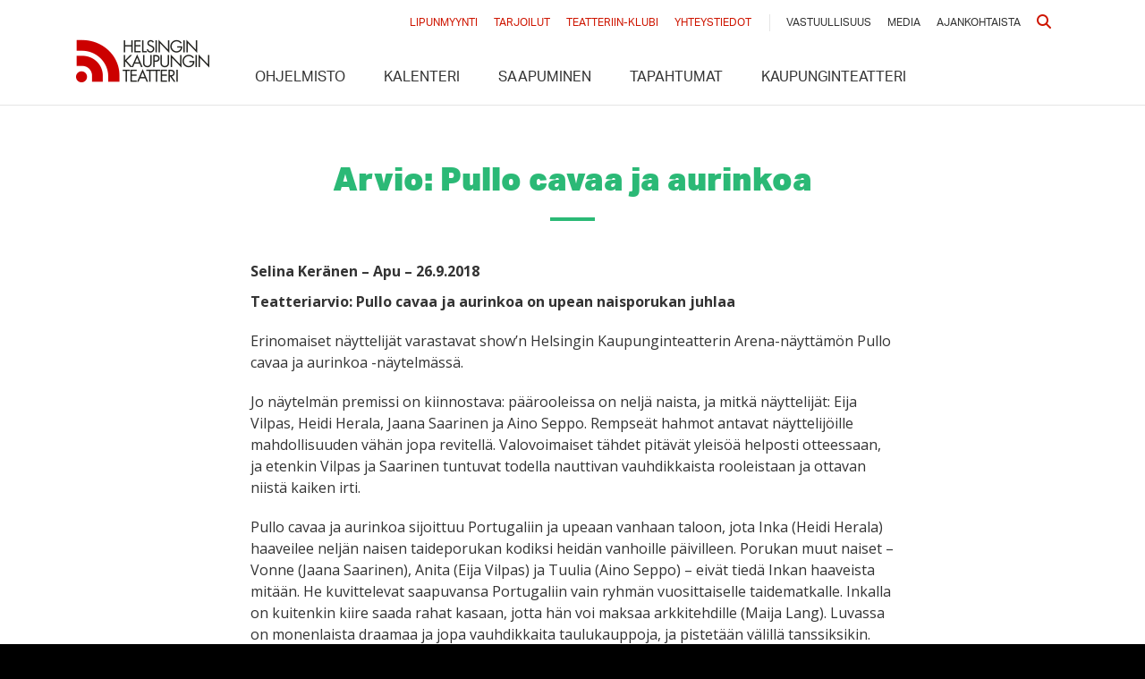

--- FILE ---
content_type: text/html; charset=UTF-8
request_url: https://hkt.fi/arvostelut/pullo-cavaa-ja-aurinkoa-apu/
body_size: 11282
content:
<!doctype html>
<html lang="fi">
<head>
    <meta charset="utf-8">
    <meta http-equiv="x-ua-compatible" content="ie=edge">
    <meta name="viewport" content="width=device-width, initial-scale=1, shrink-to-fit=no">
    <meta name='robots' content='index, follow, max-image-preview:large, max-snippet:-1, max-video-preview:-1' />
	<style>img:is([sizes="auto" i], [sizes^="auto," i]) { contain-intrinsic-size: 3000px 1500px }</style>
	
	<!-- This site is optimized with the Yoast SEO plugin v25.8 - https://yoast.com/wordpress/plugins/seo/ -->
	<title>Arvio - Helsingin Kaupunginteatteri</title>
<link data-rocket-preload as="style" href="https://fonts.googleapis.com/css?family=Roboto%20Condensed%3A400%2C700%7COpen%20Sans%3A400%2C400i%2C700%2C700i&#038;display=swap" rel="preload">
<link href="https://fonts.googleapis.com/css?family=Roboto%20Condensed%3A400%2C700%7COpen%20Sans%3A400%2C400i%2C700%2C700i&#038;display=swap" media="print" onload="this.media=&#039;all&#039;" rel="stylesheet">
<noscript><link rel="stylesheet" href="https://fonts.googleapis.com/css?family=Roboto%20Condensed%3A400%2C700%7COpen%20Sans%3A400%2C400i%2C700%2C700i&#038;display=swap"></noscript>
	<link rel="canonical" href="https://hkt.fi/arvostelut/pullo-cavaa-ja-aurinkoa-apu/" />
	<meta property="og:locale" content="fi_FI" />
	<meta property="og:type" content="article" />
	<meta property="og:title" content="Pullo cavaa ja aurinkoa, Apu - Helsingin Kaupunginteatteri" />
	<meta property="og:url" content="https://hkt.fi/arvostelut/pullo-cavaa-ja-aurinkoa-apu/" />
	<meta property="og:site_name" content="Helsingin Kaupunginteatteri" />
	<meta property="article:modified_time" content="2018-09-27T10:03:19+00:00" />
	<meta name="twitter:card" content="summary_large_image" />
	<script type="application/ld+json" class="yoast-schema-graph">{"@context":"https://schema.org","@graph":[{"@type":"WebPage","@id":"https://hkt.fi/arvostelut/pullo-cavaa-ja-aurinkoa-apu/","url":"https://hkt.fi/arvostelut/pullo-cavaa-ja-aurinkoa-apu/","name":"Pullo cavaa ja aurinkoa, Apu - Helsingin Kaupunginteatteri","isPartOf":{"@id":"https://hkt.fi/#website"},"datePublished":"2018-09-27T10:01:59+00:00","dateModified":"2018-09-27T10:03:19+00:00","breadcrumb":{"@id":"https://hkt.fi/arvostelut/pullo-cavaa-ja-aurinkoa-apu/#breadcrumb"},"inLanguage":"fi","potentialAction":[{"@type":"ReadAction","target":["https://hkt.fi/arvostelut/pullo-cavaa-ja-aurinkoa-apu/"]}]},{"@type":"BreadcrumbList","@id":"https://hkt.fi/arvostelut/pullo-cavaa-ja-aurinkoa-apu/#breadcrumb","itemListElement":[{"@type":"ListItem","position":1,"name":"Home","item":"https://hkt.fi/"},{"@type":"ListItem","position":2,"name":"Pullo cavaa ja aurinkoa, Apu"}]},{"@type":"WebSite","@id":"https://hkt.fi/#website","url":"https://hkt.fi/","name":"Helsingin Kaupunginteatteri","description":"","potentialAction":[{"@type":"SearchAction","target":{"@type":"EntryPoint","urlTemplate":"https://hkt.fi/?s={search_term_string}"},"query-input":{"@type":"PropertyValueSpecification","valueRequired":true,"valueName":"search_term_string"}}],"inLanguage":"fi"}]}</script>
	<!-- / Yoast SEO plugin. -->


<link rel='dns-prefetch' href='//policy.app.cookieinformation.com' />
<link rel='dns-prefetch' href='//www.youtube.com' />
<link rel='dns-prefetch' href='//cdnjs.cloudflare.com' />
<link rel='dns-prefetch' href='//6e256680.delivery.rocketcdn.me' />
<link rel='dns-prefetch' href='//v0.wordpress.com' />
<link href='https://fonts.gstatic.com' crossorigin rel='preconnect' />
<link href='https://6e256680.delivery.rocketcdn.me' rel='preconnect' />
<!-- Theme header scripts fi -->
<script>console.log(' Theme header scripts fi loaded'); </script>
<!-- Global site tag (gtag.js) - Google Analytics -->
<script async src="https://www.googletagmanager.com/gtag/js?id=G-6MVR9XFP7X"></script>
<script type="text/javascript">
window.dataLayer = window.dataLayer || [];
function gtag(){dataLayer.push(arguments);}
gtag('js', new Date());
gtag('config', 'G-6MVR9XFP7X');
</script>

<!-- giosg tag start -->
  <script>
	    window.addEventListener('CookieInformationConsentGiven', function(event) {
        if (CookieInformation.getConsentGivenFor('cookie_cat_functional')) {
(function(w, t, f) {
  var s='script',o='_giosg',h='https://service.giosg.com',e,n;e=t.createElement(s);e.async=1;e.src=h+'/live2/'+f;
  w[o]=w[o]||function(){(w[o]._e=w[o]._e||[]).push(arguments)};w[o]._c=f;w[o]._h=h;n=t.getElementsByTagName(s)[0];n.parentNode.insertBefore(e,n);
})(window,document,"cbdd479c-b4d4-11e7-9a98-00163ea30629");
 }
    }, false); 
  </script>
<!-- giosg tag end -->

<script data-minify="1" async src="https://6e256680.delivery.rocketcdn.me/wp-content/cache/min/1/kfdd2/custobar-7vtugftzbans.js?ver=1764367642"></script><link rel='stylesheet' id='wp-block-library-css' href='https://6e256680.delivery.rocketcdn.me/wp-includes/css/dist/block-library/style.min.css?ver=8a865728ad0a80b344addd46a6e86cc0' type='text/css' media='all' />
<style id='classic-theme-styles-inline-css' type='text/css'>
/*! This file is auto-generated */
.wp-block-button__link{color:#fff;background-color:#32373c;border-radius:9999px;box-shadow:none;text-decoration:none;padding:calc(.667em + 2px) calc(1.333em + 2px);font-size:1.125em}.wp-block-file__button{background:#32373c;color:#fff;text-decoration:none}
</style>
<link rel='stylesheet' id='mediaelement-css' href='https://6e256680.delivery.rocketcdn.me/wp-includes/js/mediaelement/mediaelementplayer-legacy.min.css?ver=4.2.17' type='text/css' media='all' />
<link rel='stylesheet' id='wp-mediaelement-css' href='https://6e256680.delivery.rocketcdn.me/wp-includes/js/mediaelement/wp-mediaelement.min.css?ver=8a865728ad0a80b344addd46a6e86cc0' type='text/css' media='all' />
<style id='jetpack-sharing-buttons-style-inline-css' type='text/css'>
.jetpack-sharing-buttons__services-list{display:flex;flex-direction:row;flex-wrap:wrap;gap:0;list-style-type:none;margin:5px;padding:0}.jetpack-sharing-buttons__services-list.has-small-icon-size{font-size:12px}.jetpack-sharing-buttons__services-list.has-normal-icon-size{font-size:16px}.jetpack-sharing-buttons__services-list.has-large-icon-size{font-size:24px}.jetpack-sharing-buttons__services-list.has-huge-icon-size{font-size:36px}@media print{.jetpack-sharing-buttons__services-list{display:none!important}}.editor-styles-wrapper .wp-block-jetpack-sharing-buttons{gap:0;padding-inline-start:0}ul.jetpack-sharing-buttons__services-list.has-background{padding:1.25em 2.375em}
</style>
<style id='global-styles-inline-css' type='text/css'>
:root{--wp--preset--aspect-ratio--square: 1;--wp--preset--aspect-ratio--4-3: 4/3;--wp--preset--aspect-ratio--3-4: 3/4;--wp--preset--aspect-ratio--3-2: 3/2;--wp--preset--aspect-ratio--2-3: 2/3;--wp--preset--aspect-ratio--16-9: 16/9;--wp--preset--aspect-ratio--9-16: 9/16;--wp--preset--color--black: #000000;--wp--preset--color--cyan-bluish-gray: #abb8c3;--wp--preset--color--white: #ffffff;--wp--preset--color--pale-pink: #f78da7;--wp--preset--color--vivid-red: #cf2e2e;--wp--preset--color--luminous-vivid-orange: #ff6900;--wp--preset--color--luminous-vivid-amber: #fcb900;--wp--preset--color--light-green-cyan: #7bdcb5;--wp--preset--color--vivid-green-cyan: #00d084;--wp--preset--color--pale-cyan-blue: #8ed1fc;--wp--preset--color--vivid-cyan-blue: #0693e3;--wp--preset--color--vivid-purple: #9b51e0;--wp--preset--gradient--vivid-cyan-blue-to-vivid-purple: linear-gradient(135deg,rgba(6,147,227,1) 0%,rgb(155,81,224) 100%);--wp--preset--gradient--light-green-cyan-to-vivid-green-cyan: linear-gradient(135deg,rgb(122,220,180) 0%,rgb(0,208,130) 100%);--wp--preset--gradient--luminous-vivid-amber-to-luminous-vivid-orange: linear-gradient(135deg,rgba(252,185,0,1) 0%,rgba(255,105,0,1) 100%);--wp--preset--gradient--luminous-vivid-orange-to-vivid-red: linear-gradient(135deg,rgba(255,105,0,1) 0%,rgb(207,46,46) 100%);--wp--preset--gradient--very-light-gray-to-cyan-bluish-gray: linear-gradient(135deg,rgb(238,238,238) 0%,rgb(169,184,195) 100%);--wp--preset--gradient--cool-to-warm-spectrum: linear-gradient(135deg,rgb(74,234,220) 0%,rgb(151,120,209) 20%,rgb(207,42,186) 40%,rgb(238,44,130) 60%,rgb(251,105,98) 80%,rgb(254,248,76) 100%);--wp--preset--gradient--blush-light-purple: linear-gradient(135deg,rgb(255,206,236) 0%,rgb(152,150,240) 100%);--wp--preset--gradient--blush-bordeaux: linear-gradient(135deg,rgb(254,205,165) 0%,rgb(254,45,45) 50%,rgb(107,0,62) 100%);--wp--preset--gradient--luminous-dusk: linear-gradient(135deg,rgb(255,203,112) 0%,rgb(199,81,192) 50%,rgb(65,88,208) 100%);--wp--preset--gradient--pale-ocean: linear-gradient(135deg,rgb(255,245,203) 0%,rgb(182,227,212) 50%,rgb(51,167,181) 100%);--wp--preset--gradient--electric-grass: linear-gradient(135deg,rgb(202,248,128) 0%,rgb(113,206,126) 100%);--wp--preset--gradient--midnight: linear-gradient(135deg,rgb(2,3,129) 0%,rgb(40,116,252) 100%);--wp--preset--font-size--small: 13px;--wp--preset--font-size--medium: 20px;--wp--preset--font-size--large: 36px;--wp--preset--font-size--x-large: 42px;--wp--preset--spacing--20: 0.44rem;--wp--preset--spacing--30: 0.67rem;--wp--preset--spacing--40: 1rem;--wp--preset--spacing--50: 1.5rem;--wp--preset--spacing--60: 2.25rem;--wp--preset--spacing--70: 3.38rem;--wp--preset--spacing--80: 5.06rem;--wp--preset--shadow--natural: 6px 6px 9px rgba(0, 0, 0, 0.2);--wp--preset--shadow--deep: 12px 12px 50px rgba(0, 0, 0, 0.4);--wp--preset--shadow--sharp: 6px 6px 0px rgba(0, 0, 0, 0.2);--wp--preset--shadow--outlined: 6px 6px 0px -3px rgba(255, 255, 255, 1), 6px 6px rgba(0, 0, 0, 1);--wp--preset--shadow--crisp: 6px 6px 0px rgba(0, 0, 0, 1);}:where(.is-layout-flex){gap: 0.5em;}:where(.is-layout-grid){gap: 0.5em;}body .is-layout-flex{display: flex;}.is-layout-flex{flex-wrap: wrap;align-items: center;}.is-layout-flex > :is(*, div){margin: 0;}body .is-layout-grid{display: grid;}.is-layout-grid > :is(*, div){margin: 0;}:where(.wp-block-columns.is-layout-flex){gap: 2em;}:where(.wp-block-columns.is-layout-grid){gap: 2em;}:where(.wp-block-post-template.is-layout-flex){gap: 1.25em;}:where(.wp-block-post-template.is-layout-grid){gap: 1.25em;}.has-black-color{color: var(--wp--preset--color--black) !important;}.has-cyan-bluish-gray-color{color: var(--wp--preset--color--cyan-bluish-gray) !important;}.has-white-color{color: var(--wp--preset--color--white) !important;}.has-pale-pink-color{color: var(--wp--preset--color--pale-pink) !important;}.has-vivid-red-color{color: var(--wp--preset--color--vivid-red) !important;}.has-luminous-vivid-orange-color{color: var(--wp--preset--color--luminous-vivid-orange) !important;}.has-luminous-vivid-amber-color{color: var(--wp--preset--color--luminous-vivid-amber) !important;}.has-light-green-cyan-color{color: var(--wp--preset--color--light-green-cyan) !important;}.has-vivid-green-cyan-color{color: var(--wp--preset--color--vivid-green-cyan) !important;}.has-pale-cyan-blue-color{color: var(--wp--preset--color--pale-cyan-blue) !important;}.has-vivid-cyan-blue-color{color: var(--wp--preset--color--vivid-cyan-blue) !important;}.has-vivid-purple-color{color: var(--wp--preset--color--vivid-purple) !important;}.has-black-background-color{background-color: var(--wp--preset--color--black) !important;}.has-cyan-bluish-gray-background-color{background-color: var(--wp--preset--color--cyan-bluish-gray) !important;}.has-white-background-color{background-color: var(--wp--preset--color--white) !important;}.has-pale-pink-background-color{background-color: var(--wp--preset--color--pale-pink) !important;}.has-vivid-red-background-color{background-color: var(--wp--preset--color--vivid-red) !important;}.has-luminous-vivid-orange-background-color{background-color: var(--wp--preset--color--luminous-vivid-orange) !important;}.has-luminous-vivid-amber-background-color{background-color: var(--wp--preset--color--luminous-vivid-amber) !important;}.has-light-green-cyan-background-color{background-color: var(--wp--preset--color--light-green-cyan) !important;}.has-vivid-green-cyan-background-color{background-color: var(--wp--preset--color--vivid-green-cyan) !important;}.has-pale-cyan-blue-background-color{background-color: var(--wp--preset--color--pale-cyan-blue) !important;}.has-vivid-cyan-blue-background-color{background-color: var(--wp--preset--color--vivid-cyan-blue) !important;}.has-vivid-purple-background-color{background-color: var(--wp--preset--color--vivid-purple) !important;}.has-black-border-color{border-color: var(--wp--preset--color--black) !important;}.has-cyan-bluish-gray-border-color{border-color: var(--wp--preset--color--cyan-bluish-gray) !important;}.has-white-border-color{border-color: var(--wp--preset--color--white) !important;}.has-pale-pink-border-color{border-color: var(--wp--preset--color--pale-pink) !important;}.has-vivid-red-border-color{border-color: var(--wp--preset--color--vivid-red) !important;}.has-luminous-vivid-orange-border-color{border-color: var(--wp--preset--color--luminous-vivid-orange) !important;}.has-luminous-vivid-amber-border-color{border-color: var(--wp--preset--color--luminous-vivid-amber) !important;}.has-light-green-cyan-border-color{border-color: var(--wp--preset--color--light-green-cyan) !important;}.has-vivid-green-cyan-border-color{border-color: var(--wp--preset--color--vivid-green-cyan) !important;}.has-pale-cyan-blue-border-color{border-color: var(--wp--preset--color--pale-cyan-blue) !important;}.has-vivid-cyan-blue-border-color{border-color: var(--wp--preset--color--vivid-cyan-blue) !important;}.has-vivid-purple-border-color{border-color: var(--wp--preset--color--vivid-purple) !important;}.has-vivid-cyan-blue-to-vivid-purple-gradient-background{background: var(--wp--preset--gradient--vivid-cyan-blue-to-vivid-purple) !important;}.has-light-green-cyan-to-vivid-green-cyan-gradient-background{background: var(--wp--preset--gradient--light-green-cyan-to-vivid-green-cyan) !important;}.has-luminous-vivid-amber-to-luminous-vivid-orange-gradient-background{background: var(--wp--preset--gradient--luminous-vivid-amber-to-luminous-vivid-orange) !important;}.has-luminous-vivid-orange-to-vivid-red-gradient-background{background: var(--wp--preset--gradient--luminous-vivid-orange-to-vivid-red) !important;}.has-very-light-gray-to-cyan-bluish-gray-gradient-background{background: var(--wp--preset--gradient--very-light-gray-to-cyan-bluish-gray) !important;}.has-cool-to-warm-spectrum-gradient-background{background: var(--wp--preset--gradient--cool-to-warm-spectrum) !important;}.has-blush-light-purple-gradient-background{background: var(--wp--preset--gradient--blush-light-purple) !important;}.has-blush-bordeaux-gradient-background{background: var(--wp--preset--gradient--blush-bordeaux) !important;}.has-luminous-dusk-gradient-background{background: var(--wp--preset--gradient--luminous-dusk) !important;}.has-pale-ocean-gradient-background{background: var(--wp--preset--gradient--pale-ocean) !important;}.has-electric-grass-gradient-background{background: var(--wp--preset--gradient--electric-grass) !important;}.has-midnight-gradient-background{background: var(--wp--preset--gradient--midnight) !important;}.has-small-font-size{font-size: var(--wp--preset--font-size--small) !important;}.has-medium-font-size{font-size: var(--wp--preset--font-size--medium) !important;}.has-large-font-size{font-size: var(--wp--preset--font-size--large) !important;}.has-x-large-font-size{font-size: var(--wp--preset--font-size--x-large) !important;}
:where(.wp-block-post-template.is-layout-flex){gap: 1.25em;}:where(.wp-block-post-template.is-layout-grid){gap: 1.25em;}
:where(.wp-block-columns.is-layout-flex){gap: 2em;}:where(.wp-block-columns.is-layout-grid){gap: 2em;}
:root :where(.wp-block-pullquote){font-size: 1.5em;line-height: 1.6;}
</style>
<link data-minify="1" rel='stylesheet' id='sage/main.css-css' href='https://6e256680.delivery.rocketcdn.me/wp-content/cache/min/1/wp-content/themes/hkt/dist/styles/main.css?ver=1764367642' type='text/css' media='all' />
<script type="text/javascript" id="CookieConsent-js-before">
/* <![CDATA[ */
window.dataLayer = window.dataLayer || [];
function gtag(){ dataLayer.push(arguments); }
gtag('consent', 'default', {
'ad_storage': 'denied',
'ad_user_data': 'denied',
'ad_personalization': 'denied',
'analytics_storage': 'denied',
'wait_for_update': 15000
});
gtag('set', 'ads_data_redaction', true);
/* ]]> */
</script>
<script data-minify="1" type="text/javascript" src="https://6e256680.delivery.rocketcdn.me/wp-content/cache/min/1/uc.js?ver=1764367642" id="CookieConsent" data-culture="fi" data-gcm-version="2.0"></script>
<script data-minify="1" type="text/javascript" src="https://6e256680.delivery.rocketcdn.me/wp-content/cache/min/1/wp-content/themes/hkt/static/accordion.js?ver=1764367642" id="sage/accordion.js-js"></script>
<script type="text/javascript" src="https://6e256680.delivery.rocketcdn.me/wp-includes/js/jquery/jquery.min.js?ver=3.7.1" id="jquery-core-js"></script>
<script type="text/javascript" src="https://6e256680.delivery.rocketcdn.me/wp-includes/js/jquery/jquery-migrate.min.js?ver=3.4.1" id="jquery-migrate-js"></script>
<script type="text/javascript" src="//www.youtube.com/iframe_api" id="youtube-iframe-js"></script>
<script data-minify="1" type="text/javascript" src="https://6e256680.delivery.rocketcdn.me/wp-content/cache/min/1/ajax/libs/balance-text/3.3.0/balancetext.min.js?ver=1764367642" id="balance-text-js"></script>
<script type="text/javascript" id="balance-text-js-after">
/* <![CDATA[ */
balanceText()
/* ]]> */
</script>
<link rel="https://api.w.org/" href="https://hkt.fi/wp-json/" /><link rel="alternate" title="oEmbed (JSON)" type="application/json+oembed" href="https://hkt.fi/wp-json/oembed/1.0/embed?url=https%3A%2F%2Fhkt.fi%2Farvostelut%2Fpullo-cavaa-ja-aurinkoa-apu%2F" />
<link rel="alternate" title="oEmbed (XML)" type="text/xml+oembed" href="https://hkt.fi/wp-json/oembed/1.0/embed?url=https%3A%2F%2Fhkt.fi%2Farvostelut%2Fpullo-cavaa-ja-aurinkoa-apu%2F&#038;format=xml" />
<script type="text/javascript">
/* <![CDATA[ */
var _paq = window._paq = window._paq || [];
// Anonymized mode. Matomo will not set cookies initially.
_paq.push(['requireCookieConsent']);
// H&SR is off by default. Keystroke capture is always off.
_paq.push(['HeatmapSessionRecording::disable']);
_paq.push(['HeatmapSessionRecording::disableCaptureKeystrokes']);

function updateMatomoConsent() {
    const hasConsent = typeof CookieInformation !== 'undefined' && CookieInformation.getConsentGivenFor('cookie_cat_statistic');
    if (hasConsent) {
        // Enable Matomo cookies and H&SR.
        _paq.push(['rememberCookieConsentGiven']);
        _paq.push(['HeatmapSessionRecording::enable']);
    } else {
        // Disable Matomo cookies and H&SR.
        _paq.push(['forgetCookieConsentGiven']);
        _paq.push(['HeatmapSessionRecording::disable']);
    }
}

// Check initial consent state and listen for changes.
updateMatomoConsent();
setTimeout(updateMatomoConsent, 500); // Allow CookieInformation to load
window.addEventListener('CookieInformationConsentGiven', updateMatomoConsent, false);
// Cookie timeout settings (apply when cookies are enabled).
_paq.push(['setVisitorCookieTimeout', 7776000]);
_paq.push(['setSessionCookieTimeout', 1800]);
_paq.push(['setReferralCookieTimeout', 7776000]);
// Standard Matomo tracking calls.
_paq.push(['trackPageView']);
_paq.push(['enableLinkTracking']);
_paq.push(['HeartBeat::disable']);
_paq.push(['alwaysUseSendBeacon']);
_paq.push(['setTrackerUrl', "//hkt.fi/wp-content/plugins/matomo/app/matomo.php"]);
_paq.push(['setSiteId', '1']);
// Load Matomo script.
var d=document, g=d.createElement('script'), s=d.getElementsByTagName('script')[0];
g.type='text/javascript'; g.async=true; g.src="//hkt.fi/wp-content/uploads/matomo/matomo.js"; s.parentNode.insertBefore(g,s);
/* ]]> */
</script><style type="text/css" id="simple-css-output">body.page-id-18970 section.context--navigation ul li:last-child,body.page-id-17197 section.context--navigation ul li:last-child {display: none !important;}</style><style type="text/css">.recentcomments a{display:inline !important;padding:0 !important;margin:0 !important;}</style>		<style type="text/css" id="wp-custom-css">
			#cn-refuse-cookie.cn-set-cookie.cn-button.button {
border: 1px solid #888888;
color: #888888!important;
background: #333333;
}
#cn-refuse-cookie.cn-set-cookie.cn-button.button:hover {
background: #111111;
}
#cn-more-info.cn-more-info.cn-button.button:link , 	#cn-more-info.cn-more-info.cn-button.button:visited  {
color: #888888!important;
}

#cn-more-info.cn-more-info.cn-button.button:hover {
color: #EEEEEE!important;
}

.lianamailer {
	font-family: Arial, sans-serif;
	font-size: 14px;
	line-height: 1.4;
	color: #464646;
}

.lianamailer * {
	box-sizing: border-box;
}

.lianamailer-formfield {
	margin-bottom: 10px;
}

.lianamailer-formfield:before,
.lianamailer-formfield:after {
	content: "";
	display: table;
}

.lianamailer-formfield:after {
	clear: both;
}

.lianamailer-formfield label {
	display: block;
}

.lianamailer-formfield-lists label,
.lianamailer-formfield-consents label {
	cursor: pointer;
	display: inline-block;
	-webkit-touch-callout: none;
	-webkit-user-select: none;
	-khtml-user-select: none;
	-moz-user-select: none;
	-ms-user-select: none;
	user-select: none;
}

.lianamailer-formfield-properties label {
	float: left;
	width: 180px;
	padding-top: 7px;
	padding-right: 20px;
	font-weight: 700;
}

.lianamailer-formfield-lists,
.lianamailer-formfield-consents,
.lianamailer-formfield-submit {
	padding-left: 180px;
}

.lianamailer-formfield-inner {
	overflow: hidden;
}

.lianamailer-formfield-consents {
	border-top: 1px dotted #eee;
	padding-top: 10px;
}

.lianamailer input[type="text"],
.lianamailer input[type="email"] {
	width: 100%;
	height: 32px;
	line-height: 32px;
	padding: 0 8px;
	background-color: #f2f2f2;
	border: none;
	border-radius: 4px;
	font-size: 1em;
}

.lianamailer input[type="text"]:focus,
.lianamailer input[type="email"]:focus {
	background-color: #e2e2e2;
	outline: none;
}

.lianamailer input[type="checkbox"], .lianamailer input[type="checkbox"] + span {
	vertical-align: middle;
}

.lianamailer button {
	cursor: pointer;
	display: inline-block;
	padding: 10px 20px;
	color: #ffffff;
	background-color: #464646;
	border: none;
	border-radius: 4px;
	outline: none;
	font-size: 1em;
	font-weight: 700;
	-webkit-transition: background-color 250ms linear;
	transition: background-color 250ms linear;
}

.lianamailer button:hover {
	background-color: #666666;
}

.lianamailer button:focus {
	background-color: #363636;
}

.lianamailer-formfield-error {
	color: #ff0000;
	margin: 14px 0;
}

.lianamailer-success {
	font-size: 20px;
	line-height: 26px;
	font-weight: 700;
}

@media only screen and (max-width: 500px) {
	.lianamailer-formfield-properties label {
		float: none;
		width: 100%;
		padding: 0 0 2px 0;
	}

	.lianamailer-formfield-lists,
	.lianamailer-formfield-consents,
	.lianamailer-formfield-submit {
		padding-left: 0px;
	}
}		</style>
		    <script data-minify="1" src="https://6e256680.delivery.rocketcdn.me/wp-content/cache/min/1/sjq5zfm.js?ver=1764367642"></script>
    <script>try {
            Typekit.load({async: true});
        } catch (e) {
        }</script>
    

    
<meta name="generator" content="WP Rocket 3.19.4" data-wpr-features="wpr_minify_js wpr_minify_css wpr_cdn" /></head>
<body class="wp-singular review-template-default single single-review postid-13597 wp-theme-hkt wp-child-theme-hkt pullo-cavaa-ja-aurinkoa-apu">
    <!-- Theme body scripts fi -->
<script>console.log(' Theme body scripts fi loaded'); </script>

<style id="custom-hkt">
.show--list-item .show--list-item-image img {
      display: block;
      width: 100%;
      height: auto;
      object-fit: cover;
    }
</style><noscript>
    <style>
        section.hero--image {
            background-color: #333333;
        }

        section.hero--image .bg-image {
            opacity: 1 !important;
        }
    </style>
</noscript>



<p class="off-screen">
    Saavutettavuustyökalut</p>
<ul id="accessibility-menu">
    <li><a accesskey="1" tabindex="0" href="#content" class="accessibility">Siirry sisältöön</a></li>
</ul>


<header class="banner" id="top">
    <div class="container">
        <a class="brand" href="https://hkt.fi/">Helsingin Kaupunginteatteri</a>
        <div class="banner--mobile-navigation group">
            <ul class="group">
                                <li>
                    <a href="#" class="site--mobile-trigger">
                        <i class="fa-solid fa-bars" title="Menu"></i>
                                            </a>
                </li>
            </ul>
        </div>
        <div class="banner--navigation">
            <nav class="nav-primary">
                <div class="menu-valikko-container"><ul id="menu-valikko" class="nav"><li id="menu-item-155" class="menu-item menu-item-type-post_type_archive menu-item-object-show menu-item-155"><a href="https://hkt.fi/esitykset/">Ohjelmisto</a></li>
<li id="menu-item-1019" class="menu-item menu-item-type-post_type menu-item-object-page menu-item-1019"><a href="https://hkt.fi/kalenteri/">Kalenteri</a></li>
<li id="menu-item-81" class="menu-item menu-item-type-post_type menu-item-object-page menu-item-81"><a href="https://hkt.fi/saapuminen/">Saapuminen</a></li>
<li id="menu-item-186" class="menu-item menu-item-type-post_type menu-item-object-page menu-item-186"><a href="https://hkt.fi/tapahtumat/">Tapahtumat</a></li>
<li id="menu-item-30208" class="menu-item menu-item-type-post_type menu-item-object-page menu-item-30208"><a href="https://hkt.fi/kaupunginteatteri/">Kaupunginteatteri</a></li>
</ul></div>            </nav>
            <nav class="nav-secondary">
                <ul>
                    <li class="li--emphasis"><a
                                href="https://hkt.fi/lipunmyynti/">Lipunmyynti</a></li>
                    <li class="li--emphasis"><a
                                href="https://hkt.fi/saapuminen/tarjoilut/">Tarjoilut</a></li>
                    <li class="li--emphasis"><a
                                href="https://hkt.fi/teatteriin-klubi/">Teatteriin-klubi</a></li>
                    <li class="li--emphasis"><a
                                href="https://hkt.fi/yhteystiedot/">Yhteystiedot</a></li>
                    <li class="li--regular"><a
                                href="https://hkt.fi/vastuullisuus/">Vastuullisuus</a></li>
                    <li class="li--regular"><a
                                href="https://hkt.fi/media/">Media</a></li>
                    <li class="li--regular"><a
                                href="https://hkt.fi/category/ajankohtaista/">Ajankohtaista</a></li>
                                        <li class="li--emphasis"><a href="https://hkt.fi/haku/"><i class="fa fa-search"></i>
                            <span class="screen-reader-text">Haku</span></a></li>
                </ul>
            </nav>
        </div>
    </div>
</header>

  
<section class="base page--content-area page--content-area-alternative-2" id="content">
  <div class="container">
    <h1 class="section--title">Arvio: Pullo cavaa ja aurinkoa</h1>
    <div class="page--content-area-content page--content-area-align-left">
      <strong class="meta">
        Selina Keränen &ndash; Apu &ndash;   26.9.2018      </strong>
      <p><strong>Teatteriarvio: Pullo cavaa ja aurinkoa on upean naisporukan juhlaa</strong></p>
<p>Erinomaiset näyttelijät varastavat show&#8217;n Helsingin Kaupunginteatterin Arena-näyttämön Pullo cavaa ja aurinkoa -näytelmässä.</p>
<p>Jo näytelmän premissi on kiinnostava: päärooleissa on neljä naista, ja mitkä näyttelijät: Eija Vilpas, Heidi Herala, Jaana Saarinen ja Aino Seppo. Rempseät hahmot antavat näyttelijöille mahdollisuuden vähän jopa revitellä. Valovoimaiset tähdet pitävät yleisöä helposti otteessaan, ja etenkin Vilpas ja Saarinen tuntuvat todella nauttivan vauhdikkaista rooleistaan ja ottavan niistä kaiken irti.</p>
<p>Pullo cavaa ja aurinkoa sijoittuu Portugaliin ja upeaan vanhaan taloon, jota Inka (Heidi Herala) haaveilee neljän naisen taideporukan kodiksi heidän vanhoille päivilleen. Porukan muut naiset – Vonne (Jaana Saarinen), Anita (Eija Vilpas) ja Tuulia (Aino Seppo) – eivät tiedä Inkan haaveista mitään. He kuvittelevat saapuvansa Portugaliin vain ryhmän vuosittaiselle taidematkalle. Inkalla on kuitenkin kiire saada rahat kasaan, jotta hän voi maksaa arkkitehdille (Maija Lang). Luvassa on monenlaista draamaa ja jopa vauhdikkaita taulukauppoja, ja pistetään välillä tanssiksikin. Sauli Suonpää nähdään tuplaroolissa arkkitehti-Lauran puolisona Carlosina ja varakkaana pohjoisen miehenä Oulana, missä roolissa hän pääsee vähän irrottelemaan.</p>
<p>Helena Anttosen tekstissä nauratetaan vitseillä mutta myös pohditaan kuin ohimennen vakavia – esimerkiksi vaikka sitä, että kun ihmisellä ei ole miestä eikä lapsia, niin kuka hänen arkkuaan kantaa? Vahvin näytelmän läpi kantava teema on kuitenkin naisten välinen ystävyys, jossa välillä tuuletetaan tunteita, mutta joka kestää vuodesta toiseen.</p>
<p><a href="https://www.apu.fi/artikkelit/teatteriarvio-pullo-cavaa-ja-aurinkoa-on-upean-naisporukan-juhlaa">Artikkelin linkki</a></p>
    </div>
  </div>
</section>

<footer class="content-info" id="footer">
    <div class="footer-content">
        <div class="footer-area footer-area-1">
            <img class="brand" src="https://6e256680.delivery.rocketcdn.me/wp-content/themes/hkt/static-images/logo-white.png" alt="Helsingin Kaupunginteatteri"/>
            <section class="widget block-3 widget_block widget_text">
<p>Ensi linja 2<br>
00530 Helsinki<br>
<a href="tel:+358939401"><i class="fa fa-phone" aria-hidden="true"></i> 09 394 01 (vaihde)</a></p>
</section><section class="widget block-4 widget_block widget_text">
<p><a href="/yhteystiedot/"><strong>Tarkemmat yhteystiedot »</strong></a></p>
</section>            <ul class="social-media">
                <li><a href="https://www.youtube.com/user/hktfi"><i class="fa fa-youtube-play"
                                                                    aria-hidden="true"></i></a>
                </li>
                <li><a href="https://www.facebook.com/hkt.fi/"><i class="fa fa-facebook" aria-hidden="true"></i></a>
                </li>
                <li><a href="https://www.instagram.com/hktfi/"><i class="fa fa-instagram" aria-hidden="true"></i></a>
                </li>
                <li><a href="https://linkedin.com/company/hktfi/"><i class="fa-brands fa-linkedin-in"></i></a></li>
                <li><a href="https://www.tiktok.com/@hktfi"><i class="fa-brands fa-tiktok"></i></a></li>
            </ul>
        </div>
        <div class="footer-area footer-area-2">
            <div class="row">
                                    <div class="col-xs-12 col-md-4">
                        <h2>Liput</h2>
                        <section class="widget block-6 widget_block">
<h3 class="wp-block-heading">Lippumyymälä</h3>
</section><section class="widget block-7 widget_block widget_text">
<p>Ensi linja 2<br>
<a href="tel:+3589394022"><i class="fa fa-phone" aria-hidden="true"></i> <strong>09 394 022</strong></a></p>
</section><section class="widget block-8 widget_block">
<h3 class="wp-block-heading">Yritys- ja ryhmämyynti</h3>
</section><section class="widget block-9 widget_block widget_text">
<p>
<a href="tel:+3589394022"><i class="fa fa-phone" aria-hidden="true"></i> <strong>09 394 022</strong></a></p>
</section><section class="widget block-10 widget_block">
<h3 class="wp-block-heading">Verkkokauppa</h3>
</section><section class="widget block-11 widget_block widget_text">
<p><a href="https://www.lippu.fi/helsingin-kaupunginteatteri-Lippuja.html?affiliate=ADV&amp;doc=venuePage&amp;fun=venue&amp;action=overview&amp;venueGroupId=23611" target="_blank">www.lippu.fi</a></p>
</section>                    </div>
                                <div class="col-xs-12 col-md-5">
                    <h2>Näyttämöt</h2>
                    <ul>
                        <li><a href="https://hkt.fi/nayttamot/arena-nayttamo/"><i class="fa fa-map-marker" aria-hidden="true"></i> <strong>Arena-näyttämö</strong> – Hämeentie 2</a></li><li><a href="https://hkt.fi/nayttamot/lilla-teatern/"><i class="fa fa-map-marker" aria-hidden="true"></i> <strong>Lilla Teatern</strong> – Georgsgatan 30</a></li><li><a href="https://hkt.fi/nayttamot/pieni-nayttamo-lampio/"><i class="fa fa-map-marker" aria-hidden="true"></i> <strong>Pienen näyttämön lämpiö</strong> – Eläintarhantie 5</a></li><li><a href="https://hkt.fi/nayttamot/pieni-nayttamo/"><i class="fa fa-map-marker" aria-hidden="true"></i> <strong>Pieni näyttämö</strong> – Eläintarhantie 5</a></li><li><a href="https://hkt.fi/nayttamot/studio-pasila/"><i class="fa fa-map-marker" aria-hidden="true"></i> <strong>Studio Pasila</strong> – Ratamestarinkatu 5</a></li><li><a href="https://hkt.fi/nayttamot/suuri-nayttamo-2/"><i class="fa fa-map-marker" aria-hidden="true"></i> <strong>Suuren näyttämön lämpiö</strong> – Eläintarhantie 5</a></li><li><a href="https://hkt.fi/nayttamot/suuri-nayttamo/"><i class="fa fa-map-marker" aria-hidden="true"></i> <strong>Suuri näyttämö</strong> – Eläintarhantie 5</a></li>                    </ul>
                                    </div>
                <div class="col-xs-12 col-md-3">
                    <h2>Info</h2>
                    <div class="menu-footer-valikko-container"><ul id="menu-footer-valikko" class="nav"><li id="menu-item-3463" class="menu-item menu-item-type-post_type menu-item-object-page menu-item-3463"><a href="https://hkt.fi/palaute/">Anna palautetta</a></li>
<li id="menu-item-23744" class="menu-item menu-item-type-post_type menu-item-object-page menu-item-23744"><a href="https://hkt.fi/evastekaytanto/">Evästekäytäntö</a></li>
<li id="menu-item-18862" class="menu-item menu-item-type-post_type menu-item-object-page menu-item-18862"><a href="https://hkt.fi/hdc/hktinenglish/">Helsinki City Theatre in English</a></li>
<li id="menu-item-37581" class="menu-item menu-item-type-custom menu-item-object-custom menu-item-37581"><a href="https://hkt.fi/teatteriin-klubi/">Liity Teatteriin-klubiin</a></li>
<li id="menu-item-21624" class="menu-item menu-item-type-post_type menu-item-object-page menu-item-21624"><a href="https://hkt.fi/saavutettavuus/">Saavutettavuusseloste</a></li>
<li id="menu-item-8759" class="menu-item menu-item-type-post_type menu-item-object-page menu-item-8759"><a href="https://hkt.fi/teatteriin-lehti/">Teatteriin-lehti</a></li>
<li id="menu-item-30480" class="menu-item menu-item-type-post_type menu-item-object-page menu-item-30480"><a href="https://hkt.fi/kaupunginteatteri/">Tietoa meistä</a></li>
<li id="menu-item-43275" class="menu-item menu-item-type-post_type menu-item-object-page menu-item-privacy-policy menu-item-43275"><a rel="privacy-policy" href="https://hkt.fi/kayttoehdot/">Tietosuoja ja käyttöehdot</a></li>
<li id="menu-item-38699" class="menu-item menu-item-type-post_type menu-item-object-page menu-item-38699"><a href="https://hkt.fi/toihin/">Töihin HKT:lle</a></li>
<li id="menu-item-18299" class="menu-item menu-item-type-post_type menu-item-object-page menu-item-18299"><a href="https://hkt.fi/usein-kysytyt-kysymykset/">Usein kysytyt kysymykset</a></li>
<li id="menu-item-25488" class="menu-item menu-item-type-post_type menu-item-object-page menu-item-25488"><a href="https://hkt.fi/yhteistyokumppanit/">Yhteistyökumppanit</a></li>
<li id="menu-item-25489" class="menu-item menu-item-type-post_type menu-item-object-page menu-item-25489"><a href="https://hkt.fi/yritysmyynti-ja-tilavuokraus/">Yritysmyynti ja tilavuokraus</a></li>
</ul></div>                </div>
            </div>
        </div>
    </div>
</footer>

<script type="speculationrules">
{"prefetch":[{"source":"document","where":{"and":[{"href_matches":"\/*"},{"not":{"href_matches":["\/wp-*.php","\/wp-admin\/*","\/wp-content\/uploads\/*","\/wp-content\/*","\/wp-content\/plugins\/*","\/wp-content\/themes\/hkt\/*","\/*\\?(.+)"]}},{"not":{"selector_matches":"a[rel~=\"nofollow\"]"}},{"not":{"selector_matches":".no-prefetch, .no-prefetch a"}}]},"eagerness":"conservative"}]}
</script>
<script type="text/javascript">( function() {
    window.CookieInformation = window.CookieInformation || {};
    window.CookieInformation.enableYoutubeNotVisibleDescription=true;
    window.CookieInformation.youtubeCategorySdk="cookie_cat_marketing";
    window.CookieInformation.youtubeNotVisibleDescription="Sinun täytyy hyväksyä markkinointiin liittyvät evästeet ennen kuin voit katsella upotettuja videoita tällä sivustolla.<br /><span>Klikkaa tästä salliaksesi tämän toiminnon</span>";
    window.CookieInformation.youtubeBlockedCSSClassName="placeholder-consent-text";
} )();</script><script type="text/javascript" id="knowit-query-params-handler-js-js-extra">
/* <![CDATA[ */
var query_params = [];
/* ]]> */
</script>
<script data-minify="1" type="text/javascript" src="https://6e256680.delivery.rocketcdn.me/wp-content/cache/min/1/wp-content/plugins/knowit-url-parameter-grabber-for-consent/inc/query-params-handler.js?ver=1764367642" id="knowit-query-params-handler-js-js"></script>
<script type="text/javascript" id="pll_cookie_script-js-after">
/* <![CDATA[ */
(function() {
				var expirationDate = new Date();
				expirationDate.setTime( expirationDate.getTime() + 31536000 * 1000 );
				document.cookie = "pll_language=fi; expires=" + expirationDate.toUTCString() + "; path=/; secure; SameSite=Lax";
			}());
/* ]]> */
</script>
<script type="text/javascript" id="sage/main.js-js-extra">
/* <![CDATA[ */
var localize = {"title":"PULLO-CAVAA-JA-AURINKOA-APU","January":"Tammikuu","February":"Helmikuu","March":"Maaliskuu","April":"Huhtikuu","May":"Toukokuu","June":"Kes\u00e4kuu","July":"Hein\u00e4kuu","August":"Elokuu","September":"Syyskuu","October":"Lokakuu","November":"Marraskuu","December":"Joulukuu","Monday":"Maanantai","Tuesday":"Tiistai","Wednesday":"Keskiviikko","Thursday":"Torstai","Friday":"Perjantai","Saturday":"Lauantai","Sunday":"Sunnuntai","Mon":"Ma","Tue":"Ti","Wed":"Ke","Thu":"To","Fri":"Pe","Sat":"La","Sun":"Su","Order serving":"Tilaa tarjoilut","Buy tickets":"Osta liput","Sold-out":"Loppuunmyyty","All shows have been sold-out.":"Kaikki esitykset on loppuunmyyty.","Filling up":"T\u00e4yttym\u00e4ss\u00e4","Load more comments":"Lataa lis\u00e4\u00e4 kommentteja","Submitting your comment...":"Kommenttia l\u00e4hetet\u00e4\u00e4n...","Your comment is awaiting moderation.":"Kommenttisi odottaa hyv\u00e4ksynt\u00e4\u00e4.","Last minute deal today":"\u00c4kkil\u00e4ht\u00f6 t\u00e4n\u00e4\u00e4n","Buy tickets for half the price":"Osta liput puoleen hintaan","Shows in 2018":"Vuoden 2018 esitykset","Shows in 2017":"Vuoden 2017 esitykset","Buy tickets at Ticketmaster":"Osta liput Ticketmasterista","Buy tickets at Lippu.fi":"Osta liput Lippu.fi:st\u00e4","Event":"Tapahtuma","Attention! The show is coming to a close.":"Huom! Viimeiset esitykset","Minimum age 18+":"K18","is also involved with the following productions":"on t\u00e4ll\u00e4 hetkell\u00e4 mukana my\u00f6s muissa tuotannoissa","is involved with the following productions":"on t\u00e4ll\u00e4 hetkell\u00e4 mukana tuotannoissa"};
var tickets = null;
var ticketmaster = null;
var accordionsData = {"tickets_show_more":"Kaikki liput","tickets_show_less":"Sulje","tickets_images_to_show":"16","tickets_images_threshold":"0","tickets_language":"fi","actors_show_more":"Kaikki esiintyj\u00e4t","actors_show_less":"Sulje","actors_images_to_show":"8","actors_images_threshold":"4","actors_language":"fi","rotations_show_more":"Kaikki vuorottelut","rotations_show_less":"Sulje","rotations_images_to_show":"8","rotations_images_threshold":"4","rotations_language":"fi","gallery_show_more":"Kaikki kuvat","gallery_show_less":"Sulje","gallery_images_to_show":"16","gallery_images_threshold":"4","gallery_language":"fi"};
/* ]]> */
</script>
<script data-minify="1" type="text/javascript" src="https://6e256680.delivery.rocketcdn.me/wp-content/cache/min/1/wp-content/themes/hkt/dist/scripts/main.js?ver=1764367642" id="sage/main.js-js"></script>
<script type="text/javascript" src="https://6e256680.delivery.rocketcdn.me/wp-content/plugins/wp-rocket/assets/js/heartbeat.js?ver=3.19.4" id="heartbeat-js"></script>
<!-- Theme footer scripts fi -->
<script>console.log(' Theme footer scripts fi loaded'); </script>
<script>var rocket_beacon_data = {"ajax_url":"https:\/\/hkt.fi\/wp-admin\/admin-ajax.php","nonce":"bd0461f381","url":"https:\/\/hkt.fi\/arvostelut\/pullo-cavaa-ja-aurinkoa-apu","is_mobile":false,"width_threshold":1600,"height_threshold":700,"delay":500,"debug":null,"status":{"preconnect_external_domain":true},"preconnect_external_domain_elements":["link","script","iframe"],"preconnect_external_domain_exclusions":["static.cloudflareinsights.com","rel=\"profile\"","rel=\"preconnect\"","rel=\"dns-prefetch\"","rel=\"icon\""]}</script><script data-name="wpr-wpr-beacon" src='https://hkt.fi/wp-content/plugins/wp-rocket/assets/js/wpr-beacon.min.js' async></script></body>
</html>

<!-- Performance optimized by Redis Object Cache. Learn more: https://wprediscache.com -->

<!-- This website is like a Rocket, isn't it? Performance optimized by WP Rocket. Learn more: https://wp-rocket.me -->

--- FILE ---
content_type: text/css; charset=utf-8
request_url: https://6e256680.delivery.rocketcdn.me/wp-content/cache/min/1/wp-content/themes/hkt/dist/styles/main.css?ver=1764367642
body_size: 64463
content:
.accordion{padding:0;margin:0;position:relative;list-style:none}.accordion>*{position:absolute;overflow:hidden;padding:0;margin:0}.accordion>*,.accordion.edge-visible,.accordion .accordion{-webkit-transition:.3s ease all;-moz-transition:.3s ease all;-o-transition:.3s ease all;transition:.3s ease all}.accordion,.accordion>*{will-change:height,transform;-webkit-perspective:90em;-moz-perspective:90em;perspective:90em;-webkit-backface-visibility:hidden;-moz-backface-visibility:hidden;backface-visibility:hidden;-webkit-transform:translate3d(0,0,0);-moz-transform:translate3d(0,0,0);-ms-transform:translateY(0);-o-transform:translate3d(0,0,0);transform:translate3d(0,0,0)}.snap.accordion>*,.snap.accordion .accordion{-webkit-transition:none!important;-moz-transition:none!important;-o-transition:none!important;transition:none!important}.accordion>*>:first-child{cursor:pointer;margin:0;-webkit-user-select:none;-moz-user-select:none;-ms-user-select:none;user-select:none}.accordion>*>:last-child{overflow:hidden;-webkit-transition:.3s ease height,.3s step-start visibility;-moz-transition:.3s ease height,.3s step-start visibility;-o-transition:.3s ease height,.3s step-start visibility;transition:.3s ease height,.3s step-start visibility}.accordion>.closed>:last-child,.accordion>.closed .accordion>.open>:last-child{-webkit-transition-timing-function:ease,step-end;-moz-transition-timing-function:ease,step-end;-o-transition-timing-function:ease,step-end;transition-timing-function:ease,step-end;visibility:hidden}.slick-slider{position:relative;display:block;box-sizing:border-box;-webkit-touch-callout:none;-webkit-user-select:none;-moz-user-select:none;-ms-user-select:none;user-select:none;-ms-touch-action:pan-y;touch-action:pan-y;-webkit-tap-highlight-color:rgba(0,0,0,0)}.slick-list{position:relative;overflow:hidden;display:block;margin:0;padding:0}.slick-list:focus{outline:none}.slick-list.dragging{cursor:pointer;cursor:hand}.slick-slider .slick-track,.slick-slider .slick-list{transform:translate3d(0,0,0)}.slick-track{position:relative;left:0;top:0;display:block;margin-left:auto;margin-right:auto}.slick-track:before,.slick-track:after{content:"";display:table}.slick-track:after{clear:both}.slick-loading .slick-track{visibility:hidden}.slick-slide{float:left;height:100%;min-height:1px;display:none}[dir=rtl] .slick-slide{float:right}.slick-slide img{display:block}.slick-slide.slick-loading img{display:none}.slick-slide.dragging img{pointer-events:none}.slick-initialized .slick-slide{display:block}.slick-loading .slick-slide{visibility:hidden}.slick-vertical .slick-slide{display:block;height:auto;border:1px solid rgba(0,0,0,0)}.slick-arrow.slick-hidden{display:none}*,*::before,*::after{box-sizing:border-box}html{font-family:sans-serif;line-height:1.15;-webkit-text-size-adjust:100%;-webkit-tap-highlight-color:rgba(0,0,0,0)}article,aside,figcaption,figure,footer,header,hgroup,main,nav,section{display:block}body{margin:0;font-family:-apple-system,BlinkMacSystemFont,"Segoe UI",Roboto,"Helvetica Neue",Arial,"Noto Sans","Liberation Sans",sans-serif,"Apple Color Emoji","Segoe UI Emoji","Segoe UI Symbol","Noto Color Emoji";font-size:1rem;font-weight:400;line-height:1.5;color:#212529;text-align:left;background-color:#fff}[tabindex="-1"]:focus:not(:focus-visible){outline:0!important}hr{box-sizing:content-box;height:0;overflow:visible}h1,h2,.page--content-area.page--content-area-alternative-2 h2 h2,.page--content-area.page--content-area-alternative-2 h2 .section--title,.page--content-area.page--content-area-alternative-2 h2 .section--title h2,h3,h4,h5,h6{margin-top:0;margin-bottom:.5rem}p{margin-top:0;margin-bottom:1rem}abbr[title],abbr[data-original-title]{text-decoration:underline;text-decoration:underline dotted;cursor:help;border-bottom:0;text-decoration-skip-ink:none}address{margin-bottom:1rem;font-style:normal;line-height:inherit}ol,ul,dl{margin-top:0;margin-bottom:1rem}ol ol,ul ul,ol ul,ul ol{margin-bottom:0}dt{font-weight:700}dd{margin-bottom:.5rem;margin-left:0}blockquote{margin:0 0 1rem}b,strong{font-weight:bolder}small{font-size:80%}sub,sup{position:relative;font-size:75%;line-height:0;vertical-align:baseline}sub{bottom:-.25em}sup{top:-.5em}a{color:#007bff;text-decoration:none;background-color:rgba(0,0,0,0)}a:hover{color:rgb(0,86.1,178.5);text-decoration:underline}a:not([href]):not([class]){color:inherit;text-decoration:none}a:not([href]):not([class]):hover{color:inherit;text-decoration:none}pre,code,kbd,samp{font-family:SFMono-Regular,Menlo,Monaco,Consolas,"Liberation Mono","Courier New",monospace;font-size:1em}pre{margin-top:0;margin-bottom:1rem;overflow:auto;-ms-overflow-style:scrollbar}figure{margin:0 0 1rem}img{vertical-align:middle;border-style:none}svg{overflow:hidden;vertical-align:middle}table{border-collapse:collapse}caption{padding-top:.75rem;padding-bottom:.75rem;color:#6c757d;text-align:left;caption-side:bottom}th{text-align:inherit;text-align:-webkit-match-parent}label{display:inline-block;margin-bottom:.5rem}button{border-radius:0}button:focus:not(:focus-visible){outline:0}input,button,select,optgroup,textarea{margin:0;font-family:inherit;font-size:inherit;line-height:inherit}button,input{overflow:visible}button,select{text-transform:none}[role=button]{cursor:pointer}select{word-wrap:normal}button,[type=button],[type=reset],[type=submit]{-webkit-appearance:button}button:not(:disabled),[type=button]:not(:disabled),[type=reset]:not(:disabled),[type=submit]:not(:disabled){cursor:pointer}button::-moz-focus-inner,[type=button]::-moz-focus-inner,[type=reset]::-moz-focus-inner,[type=submit]::-moz-focus-inner{padding:0;border-style:none}input[type=radio],input[type=checkbox]{box-sizing:border-box;padding:0}textarea{overflow:auto;resize:vertical}fieldset{min-width:0;padding:0;margin:0;border:0}legend{display:block;width:100%;max-width:100%;padding:0;margin-bottom:.5rem;font-size:1.5rem;line-height:inherit;color:inherit;white-space:normal}progress{vertical-align:baseline}[type=number]::-webkit-inner-spin-button,[type=number]::-webkit-outer-spin-button{height:auto}[type=search]{outline-offset:-2px;-webkit-appearance:none}[type=search]::-webkit-search-decoration{-webkit-appearance:none}::-webkit-file-upload-button{font:inherit;-webkit-appearance:button}output{display:inline-block}summary{display:list-item;cursor:pointer}template{display:none}[hidden]{display:none!important}@media print{*,*::before,*::after{text-shadow:none!important;box-shadow:none!important}a:not(.btn){text-decoration:underline}abbr[title]::after{content:" (" attr(title) ")"}pre{white-space:pre-wrap!important}pre,blockquote{border:1px solid #adb5bd;page-break-inside:avoid}tr,img{page-break-inside:avoid}p,h2,.page--content-area.page--content-area-alternative-2 h2 h2,.page--content-area.page--content-area-alternative-2 h2 .section--title,.page--content-area.page--content-area-alternative-2 h2 .section--title h2,h3{orphans:3;widows:3}h2,.page--content-area.page--content-area-alternative-2 h2 h2,.page--content-area.page--content-area-alternative-2 h2 .section--title,.page--content-area.page--content-area-alternative-2 h2 .section--title h2,h3{page-break-after:avoid}@page{size:a3}body{min-width:992px!important}.container{min-width:992px!important}.navbar{display:none}.badge{border:1px solid #000}.table{border-collapse:collapse!important}.table td,.table th{background-color:#fff!important}.table-bordered th,.table-bordered td{border:1px solid #dee2e6!important}.table-dark{color:inherit}.table-dark th,.table-dark td,.table-dark thead th,.table-dark tbody+tbody{border-color:#dee2e6}.table .thead-dark th{color:inherit;border-color:#dee2e6}}.img-fluid,.wp-caption img{max-width:100%;height:auto}.img-thumbnail{padding:.25rem;background-color:#fff;border:1px solid #dee2e6;border-radius:.25rem;max-width:100%;height:auto}.figure,.wp-caption{display:inline-block}.figure-img,.wp-caption img{margin-bottom:.5rem;line-height:1}.figure-caption,.wp-caption-text{font-size:90%;color:#6c757d}.container,.container-fluid,.container-xl,.container-lg,.container-md,.container-sm{width:100%;padding-right:15px;padding-left:15px;margin-right:auto;margin-left:auto}@media(min-width:576px){.container-sm,.container{max-width:540px}}@media(min-width:768px){.container-md,.container-sm,.container{max-width:720px}}@media(min-width:992px){.container-lg,.container-md,.container-sm,.container{max-width:960px}}@media(min-width:1200px){.container-xl,.container-lg,.container-md,.container-sm,.container{max-width:1140px}}.row{display:-ms-flexbox;display:flex;-ms-flex-wrap:wrap;flex-wrap:wrap;margin-right:-15px;margin-left:-15px}.no-gutters{margin-right:0;margin-left:0}.no-gutters>.col,.no-gutters>[class*=col-]{padding-right:0;padding-left:0}.col-xl,.col-xl-auto,.col-xl-12,.col-xl-11,.col-xl-10,.col-xl-9,.col-xl-8,.col-xl-7,.col-xl-6,.col-xl-5,.col-xl-4,.col-xl-3,.col-xl-2,.col-xl-1,.col-lg,.col-lg-auto,.col-lg-12,.col-lg-11,.col-lg-10,.col-lg-9,.col-lg-8,.col-lg-7,.col-lg-6,.col-lg-5,.col-lg-4,.col-lg-3,.col-lg-2,.col-lg-1,.col-md,.col-md-auto,.col-md-12,.col-md-11,.col-md-10,.col-md-9,.col-md-8,.col-md-7,.col-md-6,.col-md-5,.col-md-4,.col-md-3,.col-md-2,.col-md-1,.col-sm,.col-sm-auto,.col-sm-12,.col-sm-11,.col-sm-10,.col-sm-9,.col-sm-8,.col-sm-7,.col-sm-6,.col-sm-5,.col-sm-4,.col-sm-3,.col-sm-2,.col-sm-1,.col,.col-auto,.col-12,.col-11,.col-10,.col-9,.col-8,.col-7,.col-6,.col-5,.col-4,.col-3,.col-2,.col-1{position:relative;width:100%;padding-right:15px;padding-left:15px}.col{-ms-flex-preferred-size:0;flex-basis:0%;-ms-flex-positive:1;flex-grow:1;max-width:100%}.row-cols-1>*{-ms-flex:0 0 100%;flex:0 0 100%;max-width:100%}.row-cols-2>*{-ms-flex:0 0 50%;flex:0 0 50%;max-width:50%}.row-cols-3>*{-ms-flex:0 0 33.3333333333%;flex:0 0 33.3333333333%;max-width:33.3333333333%}.row-cols-4>*{-ms-flex:0 0 25%;flex:0 0 25%;max-width:25%}.row-cols-5>*{-ms-flex:0 0 20%;flex:0 0 20%;max-width:20%}.row-cols-6>*{-ms-flex:0 0 16.6666666667%;flex:0 0 16.6666666667%;max-width:16.6666666667%}.col-auto{-ms-flex:0 0 auto;flex:0 0 auto;width:auto;max-width:100%}.col-1{-ms-flex:0 0 8.33333333%;flex:0 0 8.33333333%;max-width:8.33333333%}.col-2{-ms-flex:0 0 16.66666667%;flex:0 0 16.66666667%;max-width:16.66666667%}.col-3{-ms-flex:0 0 25%;flex:0 0 25%;max-width:25%}.col-4{-ms-flex:0 0 33.33333333%;flex:0 0 33.33333333%;max-width:33.33333333%}.col-5{-ms-flex:0 0 41.66666667%;flex:0 0 41.66666667%;max-width:41.66666667%}.col-6{-ms-flex:0 0 50%;flex:0 0 50%;max-width:50%}.col-7{-ms-flex:0 0 58.33333333%;flex:0 0 58.33333333%;max-width:58.33333333%}.col-8{-ms-flex:0 0 66.66666667%;flex:0 0 66.66666667%;max-width:66.66666667%}.col-9{-ms-flex:0 0 75%;flex:0 0 75%;max-width:75%}.col-10{-ms-flex:0 0 83.33333333%;flex:0 0 83.33333333%;max-width:83.33333333%}.col-11{-ms-flex:0 0 91.66666667%;flex:0 0 91.66666667%;max-width:91.66666667%}.col-12{-ms-flex:0 0 100%;flex:0 0 100%;max-width:100%}.order-first{-ms-flex-order:-1;order:-1}.order-last{-ms-flex-order:13;order:13}.order-0{-ms-flex-order:0;order:0}.order-1{-ms-flex-order:1;order:1}.order-2{-ms-flex-order:2;order:2}.order-3{-ms-flex-order:3;order:3}.order-4{-ms-flex-order:4;order:4}.order-5{-ms-flex-order:5;order:5}.order-6{-ms-flex-order:6;order:6}.order-7{-ms-flex-order:7;order:7}.order-8{-ms-flex-order:8;order:8}.order-9{-ms-flex-order:9;order:9}.order-10{-ms-flex-order:10;order:10}.order-11{-ms-flex-order:11;order:11}.order-12{-ms-flex-order:12;order:12}.offset-1{margin-left:8.33333333%}.offset-2{margin-left:16.66666667%}.offset-3{margin-left:25%}.offset-4{margin-left:33.33333333%}.offset-5{margin-left:41.66666667%}.offset-6{margin-left:50%}.offset-7{margin-left:58.33333333%}.offset-8{margin-left:66.66666667%}.offset-9{margin-left:75%}.offset-10{margin-left:83.33333333%}.offset-11{margin-left:91.66666667%}@media(min-width:576px){.col-sm{-ms-flex-preferred-size:0;flex-basis:0%;-ms-flex-positive:1;flex-grow:1;max-width:100%}.row-cols-sm-1>*{-ms-flex:0 0 100%;flex:0 0 100%;max-width:100%}.row-cols-sm-2>*{-ms-flex:0 0 50%;flex:0 0 50%;max-width:50%}.row-cols-sm-3>*{-ms-flex:0 0 33.3333333333%;flex:0 0 33.3333333333%;max-width:33.3333333333%}.row-cols-sm-4>*{-ms-flex:0 0 25%;flex:0 0 25%;max-width:25%}.row-cols-sm-5>*{-ms-flex:0 0 20%;flex:0 0 20%;max-width:20%}.row-cols-sm-6>*{-ms-flex:0 0 16.6666666667%;flex:0 0 16.6666666667%;max-width:16.6666666667%}.col-sm-auto{-ms-flex:0 0 auto;flex:0 0 auto;width:auto;max-width:100%}.col-sm-1{-ms-flex:0 0 8.33333333%;flex:0 0 8.33333333%;max-width:8.33333333%}.col-sm-2{-ms-flex:0 0 16.66666667%;flex:0 0 16.66666667%;max-width:16.66666667%}.col-sm-3{-ms-flex:0 0 25%;flex:0 0 25%;max-width:25%}.col-sm-4{-ms-flex:0 0 33.33333333%;flex:0 0 33.33333333%;max-width:33.33333333%}.col-sm-5{-ms-flex:0 0 41.66666667%;flex:0 0 41.66666667%;max-width:41.66666667%}.col-sm-6{-ms-flex:0 0 50%;flex:0 0 50%;max-width:50%}.col-sm-7{-ms-flex:0 0 58.33333333%;flex:0 0 58.33333333%;max-width:58.33333333%}.col-sm-8{-ms-flex:0 0 66.66666667%;flex:0 0 66.66666667%;max-width:66.66666667%}.col-sm-9{-ms-flex:0 0 75%;flex:0 0 75%;max-width:75%}.col-sm-10{-ms-flex:0 0 83.33333333%;flex:0 0 83.33333333%;max-width:83.33333333%}.col-sm-11{-ms-flex:0 0 91.66666667%;flex:0 0 91.66666667%;max-width:91.66666667%}.col-sm-12{-ms-flex:0 0 100%;flex:0 0 100%;max-width:100%}.order-sm-first{-ms-flex-order:-1;order:-1}.order-sm-last{-ms-flex-order:13;order:13}.order-sm-0{-ms-flex-order:0;order:0}.order-sm-1{-ms-flex-order:1;order:1}.order-sm-2{-ms-flex-order:2;order:2}.order-sm-3{-ms-flex-order:3;order:3}.order-sm-4{-ms-flex-order:4;order:4}.order-sm-5{-ms-flex-order:5;order:5}.order-sm-6{-ms-flex-order:6;order:6}.order-sm-7{-ms-flex-order:7;order:7}.order-sm-8{-ms-flex-order:8;order:8}.order-sm-9{-ms-flex-order:9;order:9}.order-sm-10{-ms-flex-order:10;order:10}.order-sm-11{-ms-flex-order:11;order:11}.order-sm-12{-ms-flex-order:12;order:12}.offset-sm-0{margin-left:0}.offset-sm-1{margin-left:8.33333333%}.offset-sm-2{margin-left:16.66666667%}.offset-sm-3{margin-left:25%}.offset-sm-4{margin-left:33.33333333%}.offset-sm-5{margin-left:41.66666667%}.offset-sm-6{margin-left:50%}.offset-sm-7{margin-left:58.33333333%}.offset-sm-8{margin-left:66.66666667%}.offset-sm-9{margin-left:75%}.offset-sm-10{margin-left:83.33333333%}.offset-sm-11{margin-left:91.66666667%}}@media(min-width:768px){.col-md{-ms-flex-preferred-size:0;flex-basis:0%;-ms-flex-positive:1;flex-grow:1;max-width:100%}.row-cols-md-1>*{-ms-flex:0 0 100%;flex:0 0 100%;max-width:100%}.row-cols-md-2>*{-ms-flex:0 0 50%;flex:0 0 50%;max-width:50%}.row-cols-md-3>*{-ms-flex:0 0 33.3333333333%;flex:0 0 33.3333333333%;max-width:33.3333333333%}.row-cols-md-4>*{-ms-flex:0 0 25%;flex:0 0 25%;max-width:25%}.row-cols-md-5>*{-ms-flex:0 0 20%;flex:0 0 20%;max-width:20%}.row-cols-md-6>*{-ms-flex:0 0 16.6666666667%;flex:0 0 16.6666666667%;max-width:16.6666666667%}.col-md-auto{-ms-flex:0 0 auto;flex:0 0 auto;width:auto;max-width:100%}.col-md-1{-ms-flex:0 0 8.33333333%;flex:0 0 8.33333333%;max-width:8.33333333%}.col-md-2{-ms-flex:0 0 16.66666667%;flex:0 0 16.66666667%;max-width:16.66666667%}.col-md-3{-ms-flex:0 0 25%;flex:0 0 25%;max-width:25%}.col-md-4{-ms-flex:0 0 33.33333333%;flex:0 0 33.33333333%;max-width:33.33333333%}.col-md-5{-ms-flex:0 0 41.66666667%;flex:0 0 41.66666667%;max-width:41.66666667%}.col-md-6{-ms-flex:0 0 50%;flex:0 0 50%;max-width:50%}.col-md-7{-ms-flex:0 0 58.33333333%;flex:0 0 58.33333333%;max-width:58.33333333%}.col-md-8{-ms-flex:0 0 66.66666667%;flex:0 0 66.66666667%;max-width:66.66666667%}.col-md-9{-ms-flex:0 0 75%;flex:0 0 75%;max-width:75%}.col-md-10{-ms-flex:0 0 83.33333333%;flex:0 0 83.33333333%;max-width:83.33333333%}.col-md-11{-ms-flex:0 0 91.66666667%;flex:0 0 91.66666667%;max-width:91.66666667%}.col-md-12{-ms-flex:0 0 100%;flex:0 0 100%;max-width:100%}.order-md-first{-ms-flex-order:-1;order:-1}.order-md-last{-ms-flex-order:13;order:13}.order-md-0{-ms-flex-order:0;order:0}.order-md-1{-ms-flex-order:1;order:1}.order-md-2{-ms-flex-order:2;order:2}.order-md-3{-ms-flex-order:3;order:3}.order-md-4{-ms-flex-order:4;order:4}.order-md-5{-ms-flex-order:5;order:5}.order-md-6{-ms-flex-order:6;order:6}.order-md-7{-ms-flex-order:7;order:7}.order-md-8{-ms-flex-order:8;order:8}.order-md-9{-ms-flex-order:9;order:9}.order-md-10{-ms-flex-order:10;order:10}.order-md-11{-ms-flex-order:11;order:11}.order-md-12{-ms-flex-order:12;order:12}.offset-md-0{margin-left:0}.offset-md-1{margin-left:8.33333333%}.offset-md-2{margin-left:16.66666667%}.offset-md-3{margin-left:25%}.offset-md-4{margin-left:33.33333333%}.offset-md-5{margin-left:41.66666667%}.offset-md-6{margin-left:50%}.offset-md-7{margin-left:58.33333333%}.offset-md-8{margin-left:66.66666667%}.offset-md-9{margin-left:75%}.offset-md-10{margin-left:83.33333333%}.offset-md-11{margin-left:91.66666667%}}@media(min-width:992px){.col-lg{-ms-flex-preferred-size:0;flex-basis:0%;-ms-flex-positive:1;flex-grow:1;max-width:100%}.row-cols-lg-1>*{-ms-flex:0 0 100%;flex:0 0 100%;max-width:100%}.row-cols-lg-2>*{-ms-flex:0 0 50%;flex:0 0 50%;max-width:50%}.row-cols-lg-3>*{-ms-flex:0 0 33.3333333333%;flex:0 0 33.3333333333%;max-width:33.3333333333%}.row-cols-lg-4>*{-ms-flex:0 0 25%;flex:0 0 25%;max-width:25%}.row-cols-lg-5>*{-ms-flex:0 0 20%;flex:0 0 20%;max-width:20%}.row-cols-lg-6>*{-ms-flex:0 0 16.6666666667%;flex:0 0 16.6666666667%;max-width:16.6666666667%}.col-lg-auto{-ms-flex:0 0 auto;flex:0 0 auto;width:auto;max-width:100%}.col-lg-1{-ms-flex:0 0 8.33333333%;flex:0 0 8.33333333%;max-width:8.33333333%}.col-lg-2{-ms-flex:0 0 16.66666667%;flex:0 0 16.66666667%;max-width:16.66666667%}.col-lg-3{-ms-flex:0 0 25%;flex:0 0 25%;max-width:25%}.col-lg-4{-ms-flex:0 0 33.33333333%;flex:0 0 33.33333333%;max-width:33.33333333%}.col-lg-5{-ms-flex:0 0 41.66666667%;flex:0 0 41.66666667%;max-width:41.66666667%}.col-lg-6{-ms-flex:0 0 50%;flex:0 0 50%;max-width:50%}.col-lg-7{-ms-flex:0 0 58.33333333%;flex:0 0 58.33333333%;max-width:58.33333333%}.col-lg-8{-ms-flex:0 0 66.66666667%;flex:0 0 66.66666667%;max-width:66.66666667%}.col-lg-9{-ms-flex:0 0 75%;flex:0 0 75%;max-width:75%}.col-lg-10{-ms-flex:0 0 83.33333333%;flex:0 0 83.33333333%;max-width:83.33333333%}.col-lg-11{-ms-flex:0 0 91.66666667%;flex:0 0 91.66666667%;max-width:91.66666667%}.col-lg-12{-ms-flex:0 0 100%;flex:0 0 100%;max-width:100%}.order-lg-first{-ms-flex-order:-1;order:-1}.order-lg-last{-ms-flex-order:13;order:13}.order-lg-0{-ms-flex-order:0;order:0}.order-lg-1{-ms-flex-order:1;order:1}.order-lg-2{-ms-flex-order:2;order:2}.order-lg-3{-ms-flex-order:3;order:3}.order-lg-4{-ms-flex-order:4;order:4}.order-lg-5{-ms-flex-order:5;order:5}.order-lg-6{-ms-flex-order:6;order:6}.order-lg-7{-ms-flex-order:7;order:7}.order-lg-8{-ms-flex-order:8;order:8}.order-lg-9{-ms-flex-order:9;order:9}.order-lg-10{-ms-flex-order:10;order:10}.order-lg-11{-ms-flex-order:11;order:11}.order-lg-12{-ms-flex-order:12;order:12}.offset-lg-0{margin-left:0}.offset-lg-1{margin-left:8.33333333%}.offset-lg-2{margin-left:16.66666667%}.offset-lg-3{margin-left:25%}.offset-lg-4{margin-left:33.33333333%}.offset-lg-5{margin-left:41.66666667%}.offset-lg-6{margin-left:50%}.offset-lg-7{margin-left:58.33333333%}.offset-lg-8{margin-left:66.66666667%}.offset-lg-9{margin-left:75%}.offset-lg-10{margin-left:83.33333333%}.offset-lg-11{margin-left:91.66666667%}}@media(min-width:1200px){.col-xl{-ms-flex-preferred-size:0;flex-basis:0%;-ms-flex-positive:1;flex-grow:1;max-width:100%}.row-cols-xl-1>*{-ms-flex:0 0 100%;flex:0 0 100%;max-width:100%}.row-cols-xl-2>*{-ms-flex:0 0 50%;flex:0 0 50%;max-width:50%}.row-cols-xl-3>*{-ms-flex:0 0 33.3333333333%;flex:0 0 33.3333333333%;max-width:33.3333333333%}.row-cols-xl-4>*{-ms-flex:0 0 25%;flex:0 0 25%;max-width:25%}.row-cols-xl-5>*{-ms-flex:0 0 20%;flex:0 0 20%;max-width:20%}.row-cols-xl-6>*{-ms-flex:0 0 16.6666666667%;flex:0 0 16.6666666667%;max-width:16.6666666667%}.col-xl-auto{-ms-flex:0 0 auto;flex:0 0 auto;width:auto;max-width:100%}.col-xl-1{-ms-flex:0 0 8.33333333%;flex:0 0 8.33333333%;max-width:8.33333333%}.col-xl-2{-ms-flex:0 0 16.66666667%;flex:0 0 16.66666667%;max-width:16.66666667%}.col-xl-3{-ms-flex:0 0 25%;flex:0 0 25%;max-width:25%}.col-xl-4{-ms-flex:0 0 33.33333333%;flex:0 0 33.33333333%;max-width:33.33333333%}.col-xl-5{-ms-flex:0 0 41.66666667%;flex:0 0 41.66666667%;max-width:41.66666667%}.col-xl-6{-ms-flex:0 0 50%;flex:0 0 50%;max-width:50%}.col-xl-7{-ms-flex:0 0 58.33333333%;flex:0 0 58.33333333%;max-width:58.33333333%}.col-xl-8{-ms-flex:0 0 66.66666667%;flex:0 0 66.66666667%;max-width:66.66666667%}.col-xl-9{-ms-flex:0 0 75%;flex:0 0 75%;max-width:75%}.col-xl-10{-ms-flex:0 0 83.33333333%;flex:0 0 83.33333333%;max-width:83.33333333%}.col-xl-11{-ms-flex:0 0 91.66666667%;flex:0 0 91.66666667%;max-width:91.66666667%}.col-xl-12{-ms-flex:0 0 100%;flex:0 0 100%;max-width:100%}.order-xl-first{-ms-flex-order:-1;order:-1}.order-xl-last{-ms-flex-order:13;order:13}.order-xl-0{-ms-flex-order:0;order:0}.order-xl-1{-ms-flex-order:1;order:1}.order-xl-2{-ms-flex-order:2;order:2}.order-xl-3{-ms-flex-order:3;order:3}.order-xl-4{-ms-flex-order:4;order:4}.order-xl-5{-ms-flex-order:5;order:5}.order-xl-6{-ms-flex-order:6;order:6}.order-xl-7{-ms-flex-order:7;order:7}.order-xl-8{-ms-flex-order:8;order:8}.order-xl-9{-ms-flex-order:9;order:9}.order-xl-10{-ms-flex-order:10;order:10}.order-xl-11{-ms-flex-order:11;order:11}.order-xl-12{-ms-flex-order:12;order:12}.offset-xl-0{margin-left:0}.offset-xl-1{margin-left:8.33333333%}.offset-xl-2{margin-left:16.66666667%}.offset-xl-3{margin-left:25%}.offset-xl-4{margin-left:33.33333333%}.offset-xl-5{margin-left:41.66666667%}.offset-xl-6{margin-left:50%}.offset-xl-7{margin-left:58.33333333%}.offset-xl-8{margin-left:66.66666667%}.offset-xl-9{margin-left:75%}.offset-xl-10{margin-left:83.33333333%}.offset-xl-11{margin-left:91.66666667%}}.d-none{display:none!important}.d-inline{display:inline!important}.d-inline-block{display:inline-block!important}.d-block{display:block!important}.d-table{display:table!important}.d-table-row{display:table-row!important}.d-table-cell{display:table-cell!important}.d-flex{display:-ms-flexbox!important;display:flex!important}.d-inline-flex{display:-ms-inline-flexbox!important;display:inline-flex!important}@media(min-width:576px){.d-sm-none{display:none!important}.d-sm-inline{display:inline!important}.d-sm-inline-block{display:inline-block!important}.d-sm-block{display:block!important}.d-sm-table{display:table!important}.d-sm-table-row{display:table-row!important}.d-sm-table-cell{display:table-cell!important}.d-sm-flex{display:-ms-flexbox!important;display:flex!important}.d-sm-inline-flex{display:-ms-inline-flexbox!important;display:inline-flex!important}}@media(min-width:768px){.d-md-none{display:none!important}.d-md-inline{display:inline!important}.d-md-inline-block{display:inline-block!important}.d-md-block{display:block!important}.d-md-table{display:table!important}.d-md-table-row{display:table-row!important}.d-md-table-cell{display:table-cell!important}.d-md-flex{display:-ms-flexbox!important;display:flex!important}.d-md-inline-flex{display:-ms-inline-flexbox!important;display:inline-flex!important}}@media(min-width:992px){.d-lg-none{display:none!important}.d-lg-inline{display:inline!important}.d-lg-inline-block{display:inline-block!important}.d-lg-block{display:block!important}.d-lg-table{display:table!important}.d-lg-table-row{display:table-row!important}.d-lg-table-cell{display:table-cell!important}.d-lg-flex{display:-ms-flexbox!important;display:flex!important}.d-lg-inline-flex{display:-ms-inline-flexbox!important;display:inline-flex!important}}@media(min-width:1200px){.d-xl-none{display:none!important}.d-xl-inline{display:inline!important}.d-xl-inline-block{display:inline-block!important}.d-xl-block{display:block!important}.d-xl-table{display:table!important}.d-xl-table-row{display:table-row!important}.d-xl-table-cell{display:table-cell!important}.d-xl-flex{display:-ms-flexbox!important;display:flex!important}.d-xl-inline-flex{display:-ms-inline-flexbox!important;display:inline-flex!important}}@media print{.d-print-none{display:none!important}.d-print-inline{display:inline!important}.d-print-inline-block{display:inline-block!important}.d-print-block{display:block!important}.d-print-table{display:table!important}.d-print-table-row{display:table-row!important}.d-print-table-cell{display:table-cell!important}.d-print-flex{display:-ms-flexbox!important;display:flex!important}.d-print-inline-flex{display:-ms-inline-flexbox!important;display:inline-flex!important}}.visible{visibility:visible!important}.invisible{visibility:hidden!important}.m-0{margin:0!important}.mt-0,.my-0{margin-top:0!important}.mr-0,.mx-0{margin-right:0!important}.mb-0,.my-0{margin-bottom:0!important}.ml-0,.mx-0{margin-left:0!important}.m-1{margin:.25rem!important}.mt-1,.my-1{margin-top:.25rem!important}.mr-1,.mx-1{margin-right:.25rem!important}.mb-1,.my-1{margin-bottom:.25rem!important}.ml-1,.mx-1{margin-left:.25rem!important}.m-2{margin:.5rem!important}.mt-2,.my-2{margin-top:.5rem!important}.mr-2,.mx-2{margin-right:.5rem!important}.mb-2,.my-2{margin-bottom:.5rem!important}.ml-2,.mx-2{margin-left:.5rem!important}.m-3{margin:1rem!important}.mt-3,.my-3{margin-top:1rem!important}.mr-3,.mx-3{margin-right:1rem!important}.mb-3,.my-3{margin-bottom:1rem!important}.ml-3,.mx-3{margin-left:1rem!important}.m-4{margin:1.5rem!important}.mt-4,.my-4{margin-top:1.5rem!important}.mr-4,.mx-4{margin-right:1.5rem!important}.mb-4,.my-4{margin-bottom:1.5rem!important}.ml-4,.mx-4{margin-left:1.5rem!important}.m-5{margin:3rem!important}.mt-5,.my-5{margin-top:3rem!important}.mr-5,.mx-5{margin-right:3rem!important}.mb-5,.my-5{margin-bottom:3rem!important}.ml-5,.mx-5{margin-left:3rem!important}.p-0{padding:0!important}.pt-0,.py-0{padding-top:0!important}.pr-0,.px-0{padding-right:0!important}.pb-0,.py-0{padding-bottom:0!important}.pl-0,.px-0{padding-left:0!important}.p-1{padding:.25rem!important}.pt-1,.py-1{padding-top:.25rem!important}.pr-1,.px-1{padding-right:.25rem!important}.pb-1,.py-1{padding-bottom:.25rem!important}.pl-1,.px-1{padding-left:.25rem!important}.p-2{padding:.5rem!important}.pt-2,.py-2{padding-top:.5rem!important}.pr-2,.px-2{padding-right:.5rem!important}.pb-2,.py-2{padding-bottom:.5rem!important}.pl-2,.px-2{padding-left:.5rem!important}.p-3{padding:1rem!important}.pt-3,.py-3{padding-top:1rem!important}.pr-3,.px-3{padding-right:1rem!important}.pb-3,.py-3{padding-bottom:1rem!important}.pl-3,.px-3{padding-left:1rem!important}.p-4{padding:1.5rem!important}.pt-4,.py-4{padding-top:1.5rem!important}.pr-4,.px-4{padding-right:1.5rem!important}.pb-4,.py-4{padding-bottom:1.5rem!important}.pl-4,.px-4{padding-left:1.5rem!important}.p-5{padding:3rem!important}.pt-5,.py-5{padding-top:3rem!important}.pr-5,.px-5{padding-right:3rem!important}.pb-5,.py-5{padding-bottom:3rem!important}.pl-5,.px-5{padding-left:3rem!important}.m-n1{margin:-0.25rem!important}.mt-n1,.my-n1{margin-top:-0.25rem!important}.mr-n1,.mx-n1{margin-right:-0.25rem!important}.mb-n1,.my-n1{margin-bottom:-0.25rem!important}.ml-n1,.mx-n1{margin-left:-0.25rem!important}.m-n2{margin:-0.5rem!important}.mt-n2,.my-n2{margin-top:-0.5rem!important}.mr-n2,.mx-n2{margin-right:-0.5rem!important}.mb-n2,.my-n2{margin-bottom:-0.5rem!important}.ml-n2,.mx-n2{margin-left:-0.5rem!important}.m-n3{margin:-1rem!important}.mt-n3,.my-n3{margin-top:-1rem!important}.mr-n3,.mx-n3{margin-right:-1rem!important}.mb-n3,.my-n3{margin-bottom:-1rem!important}.ml-n3,.mx-n3{margin-left:-1rem!important}.m-n4{margin:-1.5rem!important}.mt-n4,.my-n4{margin-top:-1.5rem!important}.mr-n4,.mx-n4{margin-right:-1.5rem!important}.mb-n4,.my-n4{margin-bottom:-1.5rem!important}.ml-n4,.mx-n4{margin-left:-1.5rem!important}.m-n5{margin:-3rem!important}.mt-n5,.my-n5{margin-top:-3rem!important}.mr-n5,.mx-n5{margin-right:-3rem!important}.mb-n5,.my-n5{margin-bottom:-3rem!important}.ml-n5,.mx-n5{margin-left:-3rem!important}.m-auto{margin:auto!important}.mt-auto,.my-auto{margin-top:auto!important}.mr-auto,.mx-auto{margin-right:auto!important}.mb-auto,.my-auto{margin-bottom:auto!important}.ml-auto,.mx-auto{margin-left:auto!important}@media(min-width:576px){.m-sm-0{margin:0!important}.mt-sm-0,.my-sm-0{margin-top:0!important}.mr-sm-0,.mx-sm-0{margin-right:0!important}.mb-sm-0,.my-sm-0{margin-bottom:0!important}.ml-sm-0,.mx-sm-0{margin-left:0!important}.m-sm-1{margin:.25rem!important}.mt-sm-1,.my-sm-1{margin-top:.25rem!important}.mr-sm-1,.mx-sm-1{margin-right:.25rem!important}.mb-sm-1,.my-sm-1{margin-bottom:.25rem!important}.ml-sm-1,.mx-sm-1{margin-left:.25rem!important}.m-sm-2{margin:.5rem!important}.mt-sm-2,.my-sm-2{margin-top:.5rem!important}.mr-sm-2,.mx-sm-2{margin-right:.5rem!important}.mb-sm-2,.my-sm-2{margin-bottom:.5rem!important}.ml-sm-2,.mx-sm-2{margin-left:.5rem!important}.m-sm-3{margin:1rem!important}.mt-sm-3,.my-sm-3{margin-top:1rem!important}.mr-sm-3,.mx-sm-3{margin-right:1rem!important}.mb-sm-3,.my-sm-3{margin-bottom:1rem!important}.ml-sm-3,.mx-sm-3{margin-left:1rem!important}.m-sm-4{margin:1.5rem!important}.mt-sm-4,.my-sm-4{margin-top:1.5rem!important}.mr-sm-4,.mx-sm-4{margin-right:1.5rem!important}.mb-sm-4,.my-sm-4{margin-bottom:1.5rem!important}.ml-sm-4,.mx-sm-4{margin-left:1.5rem!important}.m-sm-5{margin:3rem!important}.mt-sm-5,.my-sm-5{margin-top:3rem!important}.mr-sm-5,.mx-sm-5{margin-right:3rem!important}.mb-sm-5,.my-sm-5{margin-bottom:3rem!important}.ml-sm-5,.mx-sm-5{margin-left:3rem!important}.p-sm-0{padding:0!important}.pt-sm-0,.py-sm-0{padding-top:0!important}.pr-sm-0,.px-sm-0{padding-right:0!important}.pb-sm-0,.py-sm-0{padding-bottom:0!important}.pl-sm-0,.px-sm-0{padding-left:0!important}.p-sm-1{padding:.25rem!important}.pt-sm-1,.py-sm-1{padding-top:.25rem!important}.pr-sm-1,.px-sm-1{padding-right:.25rem!important}.pb-sm-1,.py-sm-1{padding-bottom:.25rem!important}.pl-sm-1,.px-sm-1{padding-left:.25rem!important}.p-sm-2{padding:.5rem!important}.pt-sm-2,.py-sm-2{padding-top:.5rem!important}.pr-sm-2,.px-sm-2{padding-right:.5rem!important}.pb-sm-2,.py-sm-2{padding-bottom:.5rem!important}.pl-sm-2,.px-sm-2{padding-left:.5rem!important}.p-sm-3{padding:1rem!important}.pt-sm-3,.py-sm-3{padding-top:1rem!important}.pr-sm-3,.px-sm-3{padding-right:1rem!important}.pb-sm-3,.py-sm-3{padding-bottom:1rem!important}.pl-sm-3,.px-sm-3{padding-left:1rem!important}.p-sm-4{padding:1.5rem!important}.pt-sm-4,.py-sm-4{padding-top:1.5rem!important}.pr-sm-4,.px-sm-4{padding-right:1.5rem!important}.pb-sm-4,.py-sm-4{padding-bottom:1.5rem!important}.pl-sm-4,.px-sm-4{padding-left:1.5rem!important}.p-sm-5{padding:3rem!important}.pt-sm-5,.py-sm-5{padding-top:3rem!important}.pr-sm-5,.px-sm-5{padding-right:3rem!important}.pb-sm-5,.py-sm-5{padding-bottom:3rem!important}.pl-sm-5,.px-sm-5{padding-left:3rem!important}.m-sm-n1{margin:-0.25rem!important}.mt-sm-n1,.my-sm-n1{margin-top:-0.25rem!important}.mr-sm-n1,.mx-sm-n1{margin-right:-0.25rem!important}.mb-sm-n1,.my-sm-n1{margin-bottom:-0.25rem!important}.ml-sm-n1,.mx-sm-n1{margin-left:-0.25rem!important}.m-sm-n2{margin:-0.5rem!important}.mt-sm-n2,.my-sm-n2{margin-top:-0.5rem!important}.mr-sm-n2,.mx-sm-n2{margin-right:-0.5rem!important}.mb-sm-n2,.my-sm-n2{margin-bottom:-0.5rem!important}.ml-sm-n2,.mx-sm-n2{margin-left:-0.5rem!important}.m-sm-n3{margin:-1rem!important}.mt-sm-n3,.my-sm-n3{margin-top:-1rem!important}.mr-sm-n3,.mx-sm-n3{margin-right:-1rem!important}.mb-sm-n3,.my-sm-n3{margin-bottom:-1rem!important}.ml-sm-n3,.mx-sm-n3{margin-left:-1rem!important}.m-sm-n4{margin:-1.5rem!important}.mt-sm-n4,.my-sm-n4{margin-top:-1.5rem!important}.mr-sm-n4,.mx-sm-n4{margin-right:-1.5rem!important}.mb-sm-n4,.my-sm-n4{margin-bottom:-1.5rem!important}.ml-sm-n4,.mx-sm-n4{margin-left:-1.5rem!important}.m-sm-n5{margin:-3rem!important}.mt-sm-n5,.my-sm-n5{margin-top:-3rem!important}.mr-sm-n5,.mx-sm-n5{margin-right:-3rem!important}.mb-sm-n5,.my-sm-n5{margin-bottom:-3rem!important}.ml-sm-n5,.mx-sm-n5{margin-left:-3rem!important}.m-sm-auto{margin:auto!important}.mt-sm-auto,.my-sm-auto{margin-top:auto!important}.mr-sm-auto,.mx-sm-auto{margin-right:auto!important}.mb-sm-auto,.my-sm-auto{margin-bottom:auto!important}.ml-sm-auto,.mx-sm-auto{margin-left:auto!important}}@media(min-width:768px){.m-md-0{margin:0!important}.mt-md-0,.my-md-0{margin-top:0!important}.mr-md-0,.mx-md-0{margin-right:0!important}.mb-md-0,.my-md-0{margin-bottom:0!important}.ml-md-0,.mx-md-0{margin-left:0!important}.m-md-1{margin:.25rem!important}.mt-md-1,.my-md-1{margin-top:.25rem!important}.mr-md-1,.mx-md-1{margin-right:.25rem!important}.mb-md-1,.my-md-1{margin-bottom:.25rem!important}.ml-md-1,.mx-md-1{margin-left:.25rem!important}.m-md-2{margin:.5rem!important}.mt-md-2,.my-md-2{margin-top:.5rem!important}.mr-md-2,.mx-md-2{margin-right:.5rem!important}.mb-md-2,.my-md-2{margin-bottom:.5rem!important}.ml-md-2,.mx-md-2{margin-left:.5rem!important}.m-md-3{margin:1rem!important}.mt-md-3,.my-md-3{margin-top:1rem!important}.mr-md-3,.mx-md-3{margin-right:1rem!important}.mb-md-3,.my-md-3{margin-bottom:1rem!important}.ml-md-3,.mx-md-3{margin-left:1rem!important}.m-md-4{margin:1.5rem!important}.mt-md-4,.my-md-4{margin-top:1.5rem!important}.mr-md-4,.mx-md-4{margin-right:1.5rem!important}.mb-md-4,.my-md-4{margin-bottom:1.5rem!important}.ml-md-4,.mx-md-4{margin-left:1.5rem!important}.m-md-5{margin:3rem!important}.mt-md-5,.my-md-5{margin-top:3rem!important}.mr-md-5,.mx-md-5{margin-right:3rem!important}.mb-md-5,.my-md-5{margin-bottom:3rem!important}.ml-md-5,.mx-md-5{margin-left:3rem!important}.p-md-0{padding:0!important}.pt-md-0,.py-md-0{padding-top:0!important}.pr-md-0,.px-md-0{padding-right:0!important}.pb-md-0,.py-md-0{padding-bottom:0!important}.pl-md-0,.px-md-0{padding-left:0!important}.p-md-1{padding:.25rem!important}.pt-md-1,.py-md-1{padding-top:.25rem!important}.pr-md-1,.px-md-1{padding-right:.25rem!important}.pb-md-1,.py-md-1{padding-bottom:.25rem!important}.pl-md-1,.px-md-1{padding-left:.25rem!important}.p-md-2{padding:.5rem!important}.pt-md-2,.py-md-2{padding-top:.5rem!important}.pr-md-2,.px-md-2{padding-right:.5rem!important}.pb-md-2,.py-md-2{padding-bottom:.5rem!important}.pl-md-2,.px-md-2{padding-left:.5rem!important}.p-md-3{padding:1rem!important}.pt-md-3,.py-md-3{padding-top:1rem!important}.pr-md-3,.px-md-3{padding-right:1rem!important}.pb-md-3,.py-md-3{padding-bottom:1rem!important}.pl-md-3,.px-md-3{padding-left:1rem!important}.p-md-4{padding:1.5rem!important}.pt-md-4,.py-md-4{padding-top:1.5rem!important}.pr-md-4,.px-md-4{padding-right:1.5rem!important}.pb-md-4,.py-md-4{padding-bottom:1.5rem!important}.pl-md-4,.px-md-4{padding-left:1.5rem!important}.p-md-5{padding:3rem!important}.pt-md-5,.py-md-5{padding-top:3rem!important}.pr-md-5,.px-md-5{padding-right:3rem!important}.pb-md-5,.py-md-5{padding-bottom:3rem!important}.pl-md-5,.px-md-5{padding-left:3rem!important}.m-md-n1{margin:-0.25rem!important}.mt-md-n1,.my-md-n1{margin-top:-0.25rem!important}.mr-md-n1,.mx-md-n1{margin-right:-0.25rem!important}.mb-md-n1,.my-md-n1{margin-bottom:-0.25rem!important}.ml-md-n1,.mx-md-n1{margin-left:-0.25rem!important}.m-md-n2{margin:-0.5rem!important}.mt-md-n2,.my-md-n2{margin-top:-0.5rem!important}.mr-md-n2,.mx-md-n2{margin-right:-0.5rem!important}.mb-md-n2,.my-md-n2{margin-bottom:-0.5rem!important}.ml-md-n2,.mx-md-n2{margin-left:-0.5rem!important}.m-md-n3{margin:-1rem!important}.mt-md-n3,.my-md-n3{margin-top:-1rem!important}.mr-md-n3,.mx-md-n3{margin-right:-1rem!important}.mb-md-n3,.my-md-n3{margin-bottom:-1rem!important}.ml-md-n3,.mx-md-n3{margin-left:-1rem!important}.m-md-n4{margin:-1.5rem!important}.mt-md-n4,.my-md-n4{margin-top:-1.5rem!important}.mr-md-n4,.mx-md-n4{margin-right:-1.5rem!important}.mb-md-n4,.my-md-n4{margin-bottom:-1.5rem!important}.ml-md-n4,.mx-md-n4{margin-left:-1.5rem!important}.m-md-n5{margin:-3rem!important}.mt-md-n5,.my-md-n5{margin-top:-3rem!important}.mr-md-n5,.mx-md-n5{margin-right:-3rem!important}.mb-md-n5,.my-md-n5{margin-bottom:-3rem!important}.ml-md-n5,.mx-md-n5{margin-left:-3rem!important}.m-md-auto{margin:auto!important}.mt-md-auto,.my-md-auto{margin-top:auto!important}.mr-md-auto,.mx-md-auto{margin-right:auto!important}.mb-md-auto,.my-md-auto{margin-bottom:auto!important}.ml-md-auto,.mx-md-auto{margin-left:auto!important}}@media(min-width:992px){.m-lg-0{margin:0!important}.mt-lg-0,.my-lg-0{margin-top:0!important}.mr-lg-0,.mx-lg-0{margin-right:0!important}.mb-lg-0,.my-lg-0{margin-bottom:0!important}.ml-lg-0,.mx-lg-0{margin-left:0!important}.m-lg-1{margin:.25rem!important}.mt-lg-1,.my-lg-1{margin-top:.25rem!important}.mr-lg-1,.mx-lg-1{margin-right:.25rem!important}.mb-lg-1,.my-lg-1{margin-bottom:.25rem!important}.ml-lg-1,.mx-lg-1{margin-left:.25rem!important}.m-lg-2{margin:.5rem!important}.mt-lg-2,.my-lg-2{margin-top:.5rem!important}.mr-lg-2,.mx-lg-2{margin-right:.5rem!important}.mb-lg-2,.my-lg-2{margin-bottom:.5rem!important}.ml-lg-2,.mx-lg-2{margin-left:.5rem!important}.m-lg-3{margin:1rem!important}.mt-lg-3,.my-lg-3{margin-top:1rem!important}.mr-lg-3,.mx-lg-3{margin-right:1rem!important}.mb-lg-3,.my-lg-3{margin-bottom:1rem!important}.ml-lg-3,.mx-lg-3{margin-left:1rem!important}.m-lg-4{margin:1.5rem!important}.mt-lg-4,.my-lg-4{margin-top:1.5rem!important}.mr-lg-4,.mx-lg-4{margin-right:1.5rem!important}.mb-lg-4,.my-lg-4{margin-bottom:1.5rem!important}.ml-lg-4,.mx-lg-4{margin-left:1.5rem!important}.m-lg-5{margin:3rem!important}.mt-lg-5,.my-lg-5{margin-top:3rem!important}.mr-lg-5,.mx-lg-5{margin-right:3rem!important}.mb-lg-5,.my-lg-5{margin-bottom:3rem!important}.ml-lg-5,.mx-lg-5{margin-left:3rem!important}.p-lg-0{padding:0!important}.pt-lg-0,.py-lg-0{padding-top:0!important}.pr-lg-0,.px-lg-0{padding-right:0!important}.pb-lg-0,.py-lg-0{padding-bottom:0!important}.pl-lg-0,.px-lg-0{padding-left:0!important}.p-lg-1{padding:.25rem!important}.pt-lg-1,.py-lg-1{padding-top:.25rem!important}.pr-lg-1,.px-lg-1{padding-right:.25rem!important}.pb-lg-1,.py-lg-1{padding-bottom:.25rem!important}.pl-lg-1,.px-lg-1{padding-left:.25rem!important}.p-lg-2{padding:.5rem!important}.pt-lg-2,.py-lg-2{padding-top:.5rem!important}.pr-lg-2,.px-lg-2{padding-right:.5rem!important}.pb-lg-2,.py-lg-2{padding-bottom:.5rem!important}.pl-lg-2,.px-lg-2{padding-left:.5rem!important}.p-lg-3{padding:1rem!important}.pt-lg-3,.py-lg-3{padding-top:1rem!important}.pr-lg-3,.px-lg-3{padding-right:1rem!important}.pb-lg-3,.py-lg-3{padding-bottom:1rem!important}.pl-lg-3,.px-lg-3{padding-left:1rem!important}.p-lg-4{padding:1.5rem!important}.pt-lg-4,.py-lg-4{padding-top:1.5rem!important}.pr-lg-4,.px-lg-4{padding-right:1.5rem!important}.pb-lg-4,.py-lg-4{padding-bottom:1.5rem!important}.pl-lg-4,.px-lg-4{padding-left:1.5rem!important}.p-lg-5{padding:3rem!important}.pt-lg-5,.py-lg-5{padding-top:3rem!important}.pr-lg-5,.px-lg-5{padding-right:3rem!important}.pb-lg-5,.py-lg-5{padding-bottom:3rem!important}.pl-lg-5,.px-lg-5{padding-left:3rem!important}.m-lg-n1{margin:-0.25rem!important}.mt-lg-n1,.my-lg-n1{margin-top:-0.25rem!important}.mr-lg-n1,.mx-lg-n1{margin-right:-0.25rem!important}.mb-lg-n1,.my-lg-n1{margin-bottom:-0.25rem!important}.ml-lg-n1,.mx-lg-n1{margin-left:-0.25rem!important}.m-lg-n2{margin:-0.5rem!important}.mt-lg-n2,.my-lg-n2{margin-top:-0.5rem!important}.mr-lg-n2,.mx-lg-n2{margin-right:-0.5rem!important}.mb-lg-n2,.my-lg-n2{margin-bottom:-0.5rem!important}.ml-lg-n2,.mx-lg-n2{margin-left:-0.5rem!important}.m-lg-n3{margin:-1rem!important}.mt-lg-n3,.my-lg-n3{margin-top:-1rem!important}.mr-lg-n3,.mx-lg-n3{margin-right:-1rem!important}.mb-lg-n3,.my-lg-n3{margin-bottom:-1rem!important}.ml-lg-n3,.mx-lg-n3{margin-left:-1rem!important}.m-lg-n4{margin:-1.5rem!important}.mt-lg-n4,.my-lg-n4{margin-top:-1.5rem!important}.mr-lg-n4,.mx-lg-n4{margin-right:-1.5rem!important}.mb-lg-n4,.my-lg-n4{margin-bottom:-1.5rem!important}.ml-lg-n4,.mx-lg-n4{margin-left:-1.5rem!important}.m-lg-n5{margin:-3rem!important}.mt-lg-n5,.my-lg-n5{margin-top:-3rem!important}.mr-lg-n5,.mx-lg-n5{margin-right:-3rem!important}.mb-lg-n5,.my-lg-n5{margin-bottom:-3rem!important}.ml-lg-n5,.mx-lg-n5{margin-left:-3rem!important}.m-lg-auto{margin:auto!important}.mt-lg-auto,.my-lg-auto{margin-top:auto!important}.mr-lg-auto,.mx-lg-auto{margin-right:auto!important}.mb-lg-auto,.my-lg-auto{margin-bottom:auto!important}.ml-lg-auto,.mx-lg-auto{margin-left:auto!important}}@media(min-width:1200px){.m-xl-0{margin:0!important}.mt-xl-0,.my-xl-0{margin-top:0!important}.mr-xl-0,.mx-xl-0{margin-right:0!important}.mb-xl-0,.my-xl-0{margin-bottom:0!important}.ml-xl-0,.mx-xl-0{margin-left:0!important}.m-xl-1{margin:.25rem!important}.mt-xl-1,.my-xl-1{margin-top:.25rem!important}.mr-xl-1,.mx-xl-1{margin-right:.25rem!important}.mb-xl-1,.my-xl-1{margin-bottom:.25rem!important}.ml-xl-1,.mx-xl-1{margin-left:.25rem!important}.m-xl-2{margin:.5rem!important}.mt-xl-2,.my-xl-2{margin-top:.5rem!important}.mr-xl-2,.mx-xl-2{margin-right:.5rem!important}.mb-xl-2,.my-xl-2{margin-bottom:.5rem!important}.ml-xl-2,.mx-xl-2{margin-left:.5rem!important}.m-xl-3{margin:1rem!important}.mt-xl-3,.my-xl-3{margin-top:1rem!important}.mr-xl-3,.mx-xl-3{margin-right:1rem!important}.mb-xl-3,.my-xl-3{margin-bottom:1rem!important}.ml-xl-3,.mx-xl-3{margin-left:1rem!important}.m-xl-4{margin:1.5rem!important}.mt-xl-4,.my-xl-4{margin-top:1.5rem!important}.mr-xl-4,.mx-xl-4{margin-right:1.5rem!important}.mb-xl-4,.my-xl-4{margin-bottom:1.5rem!important}.ml-xl-4,.mx-xl-4{margin-left:1.5rem!important}.m-xl-5{margin:3rem!important}.mt-xl-5,.my-xl-5{margin-top:3rem!important}.mr-xl-5,.mx-xl-5{margin-right:3rem!important}.mb-xl-5,.my-xl-5{margin-bottom:3rem!important}.ml-xl-5,.mx-xl-5{margin-left:3rem!important}.p-xl-0{padding:0!important}.pt-xl-0,.py-xl-0{padding-top:0!important}.pr-xl-0,.px-xl-0{padding-right:0!important}.pb-xl-0,.py-xl-0{padding-bottom:0!important}.pl-xl-0,.px-xl-0{padding-left:0!important}.p-xl-1{padding:.25rem!important}.pt-xl-1,.py-xl-1{padding-top:.25rem!important}.pr-xl-1,.px-xl-1{padding-right:.25rem!important}.pb-xl-1,.py-xl-1{padding-bottom:.25rem!important}.pl-xl-1,.px-xl-1{padding-left:.25rem!important}.p-xl-2{padding:.5rem!important}.pt-xl-2,.py-xl-2{padding-top:.5rem!important}.pr-xl-2,.px-xl-2{padding-right:.5rem!important}.pb-xl-2,.py-xl-2{padding-bottom:.5rem!important}.pl-xl-2,.px-xl-2{padding-left:.5rem!important}.p-xl-3{padding:1rem!important}.pt-xl-3,.py-xl-3{padding-top:1rem!important}.pr-xl-3,.px-xl-3{padding-right:1rem!important}.pb-xl-3,.py-xl-3{padding-bottom:1rem!important}.pl-xl-3,.px-xl-3{padding-left:1rem!important}.p-xl-4{padding:1.5rem!important}.pt-xl-4,.py-xl-4{padding-top:1.5rem!important}.pr-xl-4,.px-xl-4{padding-right:1.5rem!important}.pb-xl-4,.py-xl-4{padding-bottom:1.5rem!important}.pl-xl-4,.px-xl-4{padding-left:1.5rem!important}.p-xl-5{padding:3rem!important}.pt-xl-5,.py-xl-5{padding-top:3rem!important}.pr-xl-5,.px-xl-5{padding-right:3rem!important}.pb-xl-5,.py-xl-5{padding-bottom:3rem!important}.pl-xl-5,.px-xl-5{padding-left:3rem!important}.m-xl-n1{margin:-0.25rem!important}.mt-xl-n1,.my-xl-n1{margin-top:-0.25rem!important}.mr-xl-n1,.mx-xl-n1{margin-right:-0.25rem!important}.mb-xl-n1,.my-xl-n1{margin-bottom:-0.25rem!important}.ml-xl-n1,.mx-xl-n1{margin-left:-0.25rem!important}.m-xl-n2{margin:-0.5rem!important}.mt-xl-n2,.my-xl-n2{margin-top:-0.5rem!important}.mr-xl-n2,.mx-xl-n2{margin-right:-0.5rem!important}.mb-xl-n2,.my-xl-n2{margin-bottom:-0.5rem!important}.ml-xl-n2,.mx-xl-n2{margin-left:-0.5rem!important}.m-xl-n3{margin:-1rem!important}.mt-xl-n3,.my-xl-n3{margin-top:-1rem!important}.mr-xl-n3,.mx-xl-n3{margin-right:-1rem!important}.mb-xl-n3,.my-xl-n3{margin-bottom:-1rem!important}.ml-xl-n3,.mx-xl-n3{margin-left:-1rem!important}.m-xl-n4{margin:-1.5rem!important}.mt-xl-n4,.my-xl-n4{margin-top:-1.5rem!important}.mr-xl-n4,.mx-xl-n4{margin-right:-1.5rem!important}.mb-xl-n4,.my-xl-n4{margin-bottom:-1.5rem!important}.ml-xl-n4,.mx-xl-n4{margin-left:-1.5rem!important}.m-xl-n5{margin:-3rem!important}.mt-xl-n5,.my-xl-n5{margin-top:-3rem!important}.mr-xl-n5,.mx-xl-n5{margin-right:-3rem!important}.mb-xl-n5,.my-xl-n5{margin-bottom:-3rem!important}.ml-xl-n5,.mx-xl-n5{margin-left:-3rem!important}.m-xl-auto{margin:auto!important}.mt-xl-auto,.my-xl-auto{margin-top:auto!important}.mr-xl-auto,.mx-xl-auto{margin-right:auto!important}.mb-xl-auto,.my-xl-auto{margin-bottom:auto!important}.ml-xl-auto,.mx-xl-auto{margin-left:auto!important}}/*!
 * Font Awesome Free 6.7.2 by @fontawesome - https://fontawesome.com
 * License - https://fontawesome.com/license/free (Icons: CC BY 4.0, Fonts: SIL OFL 1.1, Code: MIT License)
 * Copyright 2024 Fonticons, Inc.
 */.fa{font-family:var(--fa-style-family,"Font Awesome 6 Free");font-weight:var(--fa-style,900)}.fas,.far,.fab,.fa-solid,.fa-regular,.fa-brands,.fa{-moz-osx-font-smoothing:grayscale;-webkit-font-smoothing:antialiased;display:var(--fa-display,inline-block);font-style:normal;font-variant:normal;line-height:1;text-rendering:auto}.fas::before,.far::before,.fab::before,.fa-solid::before,.fa-regular::before,.fa-brands::before,.fa::before{content:var(--fa)}.fa-classic,.fas,.fa-solid,.far,.fa-regular{font-family:"Font Awesome 6 Free"}.fa-brands,.fab{font-family:"Font Awesome 6 Brands"}.fa-1x{font-size:1em}.fa-2x{font-size:2em}.fa-3x{font-size:3em}.fa-4x{font-size:4em}.fa-5x{font-size:5em}.fa-6x{font-size:6em}.fa-7x{font-size:7em}.fa-8x{font-size:8em}.fa-9x{font-size:9em}.fa-10x{font-size:10em}.fa-2xs{font-size:.625em;line-height:.1em;vertical-align:.225em}.fa-xs{font-size:.75em;line-height:.0833333337em;vertical-align:.125em}.fa-sm{font-size:.875em;line-height:.0714285718em;vertical-align:.0535714295em}.fa-lg{font-size:1.25em;line-height:.05em;vertical-align:-.075em}.fa-xl{font-size:1.5em;line-height:.0416666682em;vertical-align:-.125em}.fa-2xl{font-size:2em;line-height:.03125em;vertical-align:-.1875em}.fa-fw{text-align:center;width:1.25em}.fa-ul{list-style-type:none;margin-left:var(--fa-li-margin,2.5em);padding-left:0}.fa-ul>li{position:relative}.fa-li{left:calc(-1*var(--fa-li-width, 2em));position:absolute;text-align:center;width:var(--fa-li-width,2em);line-height:inherit}.fa-border{border-color:var(--fa-border-color,#eee);border-radius:var(--fa-border-radius,.1em);border-style:var(--fa-border-style,solid);border-width:var(--fa-border-width,.08em);padding:var(--fa-border-padding,.2em .25em .15em)}.fa-pull-left{float:left;margin-right:var(--fa-pull-margin,.3em)}.fa-pull-right{float:right;margin-left:var(--fa-pull-margin,.3em)}.fa-beat{animation-name:fa-beat;animation-delay:var(--fa-animation-delay,0s);animation-direction:var(--fa-animation-direction,normal);animation-duration:var(--fa-animation-duration,1s);animation-iteration-count:var(--fa-animation-iteration-count,infinite);animation-timing-function:var(--fa-animation-timing,ease-in-out)}.fa-bounce{animation-name:fa-bounce;animation-delay:var(--fa-animation-delay,0s);animation-direction:var(--fa-animation-direction,normal);animation-duration:var(--fa-animation-duration,1s);animation-iteration-count:var(--fa-animation-iteration-count,infinite);animation-timing-function:var(--fa-animation-timing,cubic-bezier(.28,.84,.42,1))}.fa-fade{animation-name:fa-fade;animation-delay:var(--fa-animation-delay,0s);animation-direction:var(--fa-animation-direction,normal);animation-duration:var(--fa-animation-duration,1s);animation-iteration-count:var(--fa-animation-iteration-count,infinite);animation-timing-function:var(--fa-animation-timing,cubic-bezier(.4,0,.6,1))}.fa-beat-fade{animation-name:fa-beat-fade;animation-delay:var(--fa-animation-delay,0s);animation-direction:var(--fa-animation-direction,normal);animation-duration:var(--fa-animation-duration,1s);animation-iteration-count:var(--fa-animation-iteration-count,infinite);animation-timing-function:var(--fa-animation-timing,cubic-bezier(.4,0,.6,1))}.fa-flip{animation-name:fa-flip;animation-delay:var(--fa-animation-delay,0s);animation-direction:var(--fa-animation-direction,normal);animation-duration:var(--fa-animation-duration,1s);animation-iteration-count:var(--fa-animation-iteration-count,infinite);animation-timing-function:var(--fa-animation-timing,ease-in-out)}.fa-shake{animation-name:fa-shake;animation-delay:var(--fa-animation-delay,0s);animation-direction:var(--fa-animation-direction,normal);animation-duration:var(--fa-animation-duration,1s);animation-iteration-count:var(--fa-animation-iteration-count,infinite);animation-timing-function:var(--fa-animation-timing,linear)}.fa-spin{animation-name:fa-spin;animation-delay:var(--fa-animation-delay,0s);animation-direction:var(--fa-animation-direction,normal);animation-duration:var(--fa-animation-duration,2s);animation-iteration-count:var(--fa-animation-iteration-count,infinite);animation-timing-function:var(--fa-animation-timing,linear)}.fa-spin-reverse{--fa-animation-direction:reverse}.fa-pulse,.fa-spin-pulse{animation-name:fa-spin;animation-direction:var(--fa-animation-direction,normal);animation-duration:var(--fa-animation-duration,1s);animation-iteration-count:var(--fa-animation-iteration-count,infinite);animation-timing-function:var(--fa-animation-timing,steps(8))}@media(prefers-reduced-motion:reduce){.fa-beat,.fa-bounce,.fa-fade,.fa-beat-fade,.fa-flip,.fa-pulse,.fa-shake,.fa-spin,.fa-spin-pulse{animation-delay:-1ms;animation-duration:1ms;animation-iteration-count:1;transition-delay:0s;transition-duration:0s}}@keyframes fa-beat{0%,90%{transform:scale(1)}45%{transform:scale(var(--fa-beat-scale,1.25))}}@keyframes fa-bounce{0%{transform:scale(1,1) translateY(0)}10%{transform:scale(var(--fa-bounce-start-scale-x,1.1),var(--fa-bounce-start-scale-y,.9)) translateY(0)}30%{transform:scale(var(--fa-bounce-jump-scale-x,.9),var(--fa-bounce-jump-scale-y,1.1)) translateY(var(--fa-bounce-height,-.5em))}50%{transform:scale(var(--fa-bounce-land-scale-x,1.05),var(--fa-bounce-land-scale-y,.95)) translateY(0)}57%{transform:scale(1,1) translateY(var(--fa-bounce-rebound,-.125em))}64%{transform:scale(1,1) translateY(0)}100%{transform:scale(1,1) translateY(0)}}@keyframes fa-fade{50%{opacity:var(--fa-fade-opacity,.4)}}@keyframes fa-beat-fade{0%,100%{opacity:var(--fa-beat-fade-opacity,.4);transform:scale(1)}50%{opacity:1;transform:scale(var(--fa-beat-fade-scale,1.125))}}@keyframes fa-flip{50%{transform:rotate3d(var(--fa-flip-x,0),var(--fa-flip-y,1),var(--fa-flip-z,0),var(--fa-flip-angle,-180deg))}}@keyframes fa-shake{0%{transform:rotate(-15deg)}4%{transform:rotate(15deg)}8%,24%{transform:rotate(-18deg)}12%,28%{transform:rotate(18deg)}16%{transform:rotate(-22deg)}20%{transform:rotate(22deg)}32%{transform:rotate(-12deg)}36%{transform:rotate(12deg)}40%,100%{transform:rotate(0deg)}}@keyframes fa-spin{0%{transform:rotate(0deg)}100%{transform:rotate(360deg)}}.fa-rotate-90{transform:rotate(90deg)}.fa-rotate-180{transform:rotate(180deg)}.fa-rotate-270{transform:rotate(270deg)}.fa-flip-horizontal{transform:scale(-1,1)}.fa-flip-vertical{transform:scale(1,-1)}.fa-flip-both,.fa-flip-horizontal.fa-flip-vertical{transform:scale(-1,-1)}.fa-rotate-by{transform:rotate(var(--fa-rotate-angle,0))}.fa-stack{display:inline-block;height:2em;line-height:2em;position:relative;vertical-align:middle;width:2.5em}.fa-stack-1x,.fa-stack-2x{left:0;position:absolute;text-align:center;width:100%;z-index:var(--fa-stack-z-index,auto)}.fa-stack-1x{line-height:inherit}.fa-stack-2x{font-size:2em}.fa-inverse{color:var(--fa-inverse,#fff)}.fa-0{--fa:"\30 "}.fa-1{--fa:"\31 "}.fa-2{--fa:"\32 "}.fa-3{--fa:"\33 "}.fa-4{--fa:"\34 "}.fa-5{--fa:"\35 "}.fa-6{--fa:"\36 "}.fa-7{--fa:"\37 "}.fa-8{--fa:"\38 "}.fa-9{--fa:"\39 "}.fa-fill-drip{--fa:""}.fa-arrows-to-circle{--fa:""}.fa-circle-chevron-right{--fa:""}.fa-chevron-circle-right{--fa:""}.fa-at{--fa:"\@"}.fa-trash-can{--fa:""}.fa-trash-alt{--fa:""}.fa-text-height{--fa:""}.fa-user-xmark{--fa:""}.fa-user-times{--fa:""}.fa-stethoscope{--fa:""}.fa-message{--fa:""}.fa-comment-alt{--fa:""}.fa-info{--fa:""}.fa-down-left-and-up-right-to-center{--fa:""}.fa-compress-alt{--fa:""}.fa-explosion{--fa:""}.fa-file-lines{--fa:""}.fa-file-alt{--fa:""}.fa-file-text{--fa:""}.fa-wave-square{--fa:""}.fa-ring{--fa:""}.fa-building-un{--fa:""}.fa-dice-three{--fa:""}.fa-calendar-days{--fa:""}.fa-calendar-alt{--fa:""}.fa-anchor-circle-check{--fa:""}.fa-building-circle-arrow-right{--fa:""}.fa-volleyball{--fa:""}.fa-volleyball-ball{--fa:""}.fa-arrows-up-to-line{--fa:""}.fa-sort-down{--fa:""}.fa-sort-desc{--fa:""}.fa-circle-minus{--fa:""}.fa-minus-circle{--fa:""}.fa-door-open{--fa:""}.fa-right-from-bracket{--fa:""}.fa-sign-out-alt{--fa:""}.fa-atom{--fa:""}.fa-soap{--fa:""}.fa-icons{--fa:""}.fa-heart-music-camera-bolt{--fa:""}.fa-microphone-lines-slash{--fa:""}.fa-microphone-alt-slash{--fa:""}.fa-bridge-circle-check{--fa:""}.fa-pump-medical{--fa:""}.fa-fingerprint{--fa:""}.fa-hand-point-right{--fa:""}.fa-magnifying-glass-location{--fa:""}.fa-search-location{--fa:""}.fa-forward-step{--fa:""}.fa-step-forward{--fa:""}.fa-face-smile-beam{--fa:""}.fa-smile-beam{--fa:""}.fa-flag-checkered{--fa:""}.fa-football{--fa:""}.fa-football-ball{--fa:""}.fa-school-circle-exclamation{--fa:""}.fa-crop{--fa:""}.fa-angles-down{--fa:""}.fa-angle-double-down{--fa:""}.fa-users-rectangle{--fa:""}.fa-people-roof{--fa:""}.fa-people-line{--fa:""}.fa-beer-mug-empty{--fa:""}.fa-beer{--fa:""}.fa-diagram-predecessor{--fa:""}.fa-arrow-up-long{--fa:""}.fa-long-arrow-up{--fa:""}.fa-fire-flame-simple{--fa:""}.fa-burn{--fa:""}.fa-person{--fa:""}.fa-male{--fa:""}.fa-laptop{--fa:""}.fa-file-csv{--fa:""}.fa-menorah{--fa:""}.fa-truck-plane{--fa:""}.fa-record-vinyl{--fa:""}.fa-face-grin-stars{--fa:""}.fa-grin-stars{--fa:""}.fa-bong{--fa:""}.fa-spaghetti-monster-flying{--fa:""}.fa-pastafarianism{--fa:""}.fa-arrow-down-up-across-line{--fa:""}.fa-spoon{--fa:""}.fa-utensil-spoon{--fa:""}.fa-jar-wheat{--fa:""}.fa-envelopes-bulk{--fa:""}.fa-mail-bulk{--fa:""}.fa-file-circle-exclamation{--fa:""}.fa-circle-h{--fa:""}.fa-hospital-symbol{--fa:""}.fa-pager{--fa:""}.fa-address-book{--fa:""}.fa-contact-book{--fa:""}.fa-strikethrough{--fa:""}.fa-k{--fa:"K"}.fa-landmark-flag{--fa:""}.fa-pencil{--fa:""}.fa-pencil-alt{--fa:""}.fa-backward{--fa:""}.fa-caret-right{--fa:""}.fa-comments{--fa:""}.fa-paste{--fa:""}.fa-file-clipboard{--fa:""}.fa-code-pull-request{--fa:""}.fa-clipboard-list{--fa:""}.fa-truck-ramp-box{--fa:""}.fa-truck-loading{--fa:""}.fa-user-check{--fa:""}.fa-vial-virus{--fa:""}.fa-sheet-plastic{--fa:""}.fa-blog{--fa:""}.fa-user-ninja{--fa:""}.fa-person-arrow-up-from-line{--fa:""}.fa-scroll-torah{--fa:""}.fa-torah{--fa:""}.fa-broom-ball{--fa:""}.fa-quidditch{--fa:""}.fa-quidditch-broom-ball{--fa:""}.fa-toggle-off{--fa:""}.fa-box-archive{--fa:""}.fa-archive{--fa:""}.fa-person-drowning{--fa:""}.fa-arrow-down-9-1{--fa:""}.fa-sort-numeric-desc{--fa:""}.fa-sort-numeric-down-alt{--fa:""}.fa-face-grin-tongue-squint{--fa:""}.fa-grin-tongue-squint{--fa:""}.fa-spray-can{--fa:""}.fa-truck-monster{--fa:""}.fa-w{--fa:"W"}.fa-earth-africa{--fa:""}.fa-globe-africa{--fa:""}.fa-rainbow{--fa:""}.fa-circle-notch{--fa:""}.fa-tablet-screen-button{--fa:""}.fa-tablet-alt{--fa:""}.fa-paw{--fa:""}.fa-cloud{--fa:""}.fa-trowel-bricks{--fa:""}.fa-face-flushed{--fa:""}.fa-flushed{--fa:""}.fa-hospital-user{--fa:""}.fa-tent-arrow-left-right{--fa:""}.fa-gavel{--fa:""}.fa-legal{--fa:""}.fa-binoculars{--fa:""}.fa-microphone-slash{--fa:""}.fa-box-tissue{--fa:""}.fa-motorcycle{--fa:""}.fa-bell-concierge{--fa:""}.fa-concierge-bell{--fa:""}.fa-pen-ruler{--fa:""}.fa-pencil-ruler{--fa:""}.fa-people-arrows{--fa:""}.fa-people-arrows-left-right{--fa:""}.fa-mars-and-venus-burst{--fa:""}.fa-square-caret-right{--fa:""}.fa-caret-square-right{--fa:""}.fa-scissors{--fa:""}.fa-cut{--fa:""}.fa-sun-plant-wilt{--fa:""}.fa-toilets-portable{--fa:""}.fa-hockey-puck{--fa:""}.fa-table{--fa:""}.fa-magnifying-glass-arrow-right{--fa:""}.fa-tachograph-digital{--fa:""}.fa-digital-tachograph{--fa:""}.fa-users-slash{--fa:""}.fa-clover{--fa:""}.fa-reply{--fa:""}.fa-mail-reply{--fa:""}.fa-star-and-crescent{--fa:""}.fa-house-fire{--fa:""}.fa-square-minus{--fa:""}.fa-minus-square{--fa:""}.fa-helicopter{--fa:""}.fa-compass{--fa:""}.fa-square-caret-down{--fa:""}.fa-caret-square-down{--fa:""}.fa-file-circle-question{--fa:""}.fa-laptop-code{--fa:""}.fa-swatchbook{--fa:""}.fa-prescription-bottle{--fa:""}.fa-bars{--fa:""}.fa-navicon{--fa:""}.fa-people-group{--fa:""}.fa-hourglass-end{--fa:""}.fa-hourglass-3{--fa:""}.fa-heart-crack{--fa:""}.fa-heart-broken{--fa:""}.fa-square-up-right{--fa:""}.fa-external-link-square-alt{--fa:""}.fa-face-kiss-beam{--fa:""}.fa-kiss-beam{--fa:""}.fa-film{--fa:""}.fa-ruler-horizontal{--fa:""}.fa-people-robbery{--fa:""}.fa-lightbulb{--fa:""}.fa-caret-left{--fa:""}.fa-circle-exclamation{--fa:""}.fa-exclamation-circle{--fa:""}.fa-school-circle-xmark{--fa:""}.fa-arrow-right-from-bracket{--fa:""}.fa-sign-out{--fa:""}.fa-circle-chevron-down{--fa:""}.fa-chevron-circle-down{--fa:""}.fa-unlock-keyhole{--fa:""}.fa-unlock-alt{--fa:""}.fa-cloud-showers-heavy{--fa:""}.fa-headphones-simple{--fa:""}.fa-headphones-alt{--fa:""}.fa-sitemap{--fa:""}.fa-circle-dollar-to-slot{--fa:""}.fa-donate{--fa:""}.fa-memory{--fa:""}.fa-road-spikes{--fa:""}.fa-fire-burner{--fa:""}.fa-flag{--fa:""}.fa-hanukiah{--fa:""}.fa-feather{--fa:""}.fa-volume-low{--fa:""}.fa-volume-down{--fa:""}.fa-comment-slash{--fa:""}.fa-cloud-sun-rain{--fa:""}.fa-compress{--fa:""}.fa-wheat-awn{--fa:""}.fa-wheat-alt{--fa:""}.fa-ankh{--fa:""}.fa-hands-holding-child{--fa:""}.fa-asterisk{--fa:"\*"}.fa-square-check{--fa:""}.fa-check-square{--fa:""}.fa-peseta-sign{--fa:""}.fa-heading{--fa:""}.fa-header{--fa:""}.fa-ghost{--fa:""}.fa-list{--fa:""}.fa-list-squares{--fa:""}.fa-square-phone-flip{--fa:""}.fa-phone-square-alt{--fa:""}.fa-cart-plus{--fa:""}.fa-gamepad{--fa:""}.fa-circle-dot{--fa:""}.fa-dot-circle{--fa:""}.fa-face-dizzy{--fa:""}.fa-dizzy{--fa:""}.fa-egg{--fa:""}.fa-house-medical-circle-xmark{--fa:""}.fa-campground{--fa:""}.fa-folder-plus{--fa:""}.fa-futbol{--fa:""}.fa-futbol-ball{--fa:""}.fa-soccer-ball{--fa:""}.fa-paintbrush{--fa:""}.fa-paint-brush{--fa:""}.fa-lock{--fa:""}.fa-gas-pump{--fa:""}.fa-hot-tub-person{--fa:""}.fa-hot-tub{--fa:""}.fa-map-location{--fa:""}.fa-map-marked{--fa:""}.fa-house-flood-water{--fa:""}.fa-tree{--fa:""}.fa-bridge-lock{--fa:""}.fa-sack-dollar{--fa:""}.fa-pen-to-square{--fa:""}.fa-edit{--fa:""}.fa-car-side{--fa:""}.fa-share-nodes{--fa:""}.fa-share-alt{--fa:""}.fa-heart-circle-minus{--fa:""}.fa-hourglass-half{--fa:""}.fa-hourglass-2{--fa:""}.fa-microscope{--fa:""}.fa-sink{--fa:""}.fa-bag-shopping{--fa:""}.fa-shopping-bag{--fa:""}.fa-arrow-down-z-a{--fa:""}.fa-sort-alpha-desc{--fa:""}.fa-sort-alpha-down-alt{--fa:""}.fa-mitten{--fa:""}.fa-person-rays{--fa:""}.fa-users{--fa:""}.fa-eye-slash{--fa:""}.fa-flask-vial{--fa:""}.fa-hand{--fa:""}.fa-hand-paper{--fa:""}.fa-om{--fa:""}.fa-worm{--fa:""}.fa-house-circle-xmark{--fa:""}.fa-plug{--fa:""}.fa-chevron-up{--fa:""}.fa-hand-spock{--fa:""}.fa-stopwatch{--fa:""}.fa-face-kiss{--fa:""}.fa-kiss{--fa:""}.fa-bridge-circle-xmark{--fa:""}.fa-face-grin-tongue{--fa:""}.fa-grin-tongue{--fa:""}.fa-chess-bishop{--fa:""}.fa-face-grin-wink{--fa:""}.fa-grin-wink{--fa:""}.fa-ear-deaf{--fa:""}.fa-deaf{--fa:""}.fa-deafness{--fa:""}.fa-hard-of-hearing{--fa:""}.fa-road-circle-check{--fa:""}.fa-dice-five{--fa:""}.fa-square-rss{--fa:""}.fa-rss-square{--fa:""}.fa-land-mine-on{--fa:""}.fa-i-cursor{--fa:""}.fa-stamp{--fa:""}.fa-stairs{--fa:""}.fa-i{--fa:"I"}.fa-hryvnia-sign{--fa:""}.fa-hryvnia{--fa:""}.fa-pills{--fa:""}.fa-face-grin-wide{--fa:""}.fa-grin-alt{--fa:""}.fa-tooth{--fa:""}.fa-v{--fa:"V"}.fa-bangladeshi-taka-sign{--fa:""}.fa-bicycle{--fa:""}.fa-staff-snake{--fa:""}.fa-rod-asclepius{--fa:""}.fa-rod-snake{--fa:""}.fa-staff-aesculapius{--fa:""}.fa-head-side-cough-slash{--fa:""}.fa-truck-medical{--fa:""}.fa-ambulance{--fa:""}.fa-wheat-awn-circle-exclamation{--fa:""}.fa-snowman{--fa:""}.fa-mortar-pestle{--fa:""}.fa-road-barrier{--fa:""}.fa-school{--fa:""}.fa-igloo{--fa:""}.fa-joint{--fa:""}.fa-angle-right{--fa:""}.fa-horse{--fa:""}.fa-q{--fa:"Q"}.fa-g{--fa:"G"}.fa-notes-medical{--fa:""}.fa-temperature-half{--fa:""}.fa-temperature-2{--fa:""}.fa-thermometer-2{--fa:""}.fa-thermometer-half{--fa:""}.fa-dong-sign{--fa:""}.fa-capsules{--fa:""}.fa-poo-storm{--fa:""}.fa-poo-bolt{--fa:""}.fa-face-frown-open{--fa:""}.fa-frown-open{--fa:""}.fa-hand-point-up{--fa:""}.fa-money-bill{--fa:""}.fa-bookmark{--fa:""}.fa-align-justify{--fa:""}.fa-umbrella-beach{--fa:""}.fa-helmet-un{--fa:""}.fa-bullseye{--fa:""}.fa-bacon{--fa:""}.fa-hand-point-down{--fa:""}.fa-arrow-up-from-bracket{--fa:""}.fa-folder{--fa:""}.fa-folder-blank{--fa:""}.fa-file-waveform{--fa:""}.fa-file-medical-alt{--fa:""}.fa-radiation{--fa:""}.fa-chart-simple{--fa:""}.fa-mars-stroke{--fa:""}.fa-vial{--fa:""}.fa-gauge{--fa:""}.fa-dashboard{--fa:""}.fa-gauge-med{--fa:""}.fa-tachometer-alt-average{--fa:""}.fa-wand-magic-sparkles{--fa:""}.fa-magic-wand-sparkles{--fa:""}.fa-e{--fa:"E"}.fa-pen-clip{--fa:""}.fa-pen-alt{--fa:""}.fa-bridge-circle-exclamation{--fa:""}.fa-user{--fa:""}.fa-school-circle-check{--fa:""}.fa-dumpster{--fa:""}.fa-van-shuttle{--fa:""}.fa-shuttle-van{--fa:""}.fa-building-user{--fa:""}.fa-square-caret-left{--fa:""}.fa-caret-square-left{--fa:""}.fa-highlighter{--fa:""}.fa-key{--fa:""}.fa-bullhorn{--fa:""}.fa-globe{--fa:""}.fa-synagogue{--fa:""}.fa-person-half-dress{--fa:""}.fa-road-bridge{--fa:""}.fa-location-arrow{--fa:""}.fa-c{--fa:"C"}.fa-tablet-button{--fa:""}.fa-building-lock{--fa:""}.fa-pizza-slice{--fa:""}.fa-money-bill-wave{--fa:""}.fa-chart-area{--fa:""}.fa-area-chart{--fa:""}.fa-house-flag{--fa:""}.fa-person-circle-minus{--fa:""}.fa-ban{--fa:""}.fa-cancel{--fa:""}.fa-camera-rotate{--fa:""}.fa-spray-can-sparkles{--fa:""}.fa-air-freshener{--fa:""}.fa-star{--fa:""}.fa-repeat{--fa:""}.fa-cross{--fa:""}.fa-box{--fa:""}.fa-venus-mars{--fa:""}.fa-arrow-pointer{--fa:""}.fa-mouse-pointer{--fa:""}.fa-maximize{--fa:""}.fa-expand-arrows-alt{--fa:""}.fa-charging-station{--fa:""}.fa-shapes{--fa:""}.fa-triangle-circle-square{--fa:""}.fa-shuffle{--fa:""}.fa-random{--fa:""}.fa-person-running{--fa:""}.fa-running{--fa:""}.fa-mobile-retro{--fa:""}.fa-grip-lines-vertical{--fa:""}.fa-spider{--fa:""}.fa-hands-bound{--fa:""}.fa-file-invoice-dollar{--fa:""}.fa-plane-circle-exclamation{--fa:""}.fa-x-ray{--fa:""}.fa-spell-check{--fa:""}.fa-slash{--fa:""}.fa-computer-mouse{--fa:""}.fa-mouse{--fa:""}.fa-arrow-right-to-bracket{--fa:""}.fa-sign-in{--fa:""}.fa-shop-slash{--fa:""}.fa-store-alt-slash{--fa:""}.fa-server{--fa:""}.fa-virus-covid-slash{--fa:""}.fa-shop-lock{--fa:""}.fa-hourglass-start{--fa:""}.fa-hourglass-1{--fa:""}.fa-blender-phone{--fa:""}.fa-building-wheat{--fa:""}.fa-person-breastfeeding{--fa:""}.fa-right-to-bracket{--fa:""}.fa-sign-in-alt{--fa:""}.fa-venus{--fa:""}.fa-passport{--fa:""}.fa-thumbtack-slash{--fa:""}.fa-thumb-tack-slash{--fa:""}.fa-heart-pulse{--fa:""}.fa-heartbeat{--fa:""}.fa-people-carry-box{--fa:""}.fa-people-carry{--fa:""}.fa-temperature-high{--fa:""}.fa-microchip{--fa:""}.fa-crown{--fa:""}.fa-weight-hanging{--fa:""}.fa-xmarks-lines{--fa:""}.fa-file-prescription{--fa:""}.fa-weight-scale{--fa:""}.fa-weight{--fa:""}.fa-user-group{--fa:""}.fa-user-friends{--fa:""}.fa-arrow-up-a-z{--fa:""}.fa-sort-alpha-up{--fa:""}.fa-chess-knight{--fa:""}.fa-face-laugh-squint{--fa:""}.fa-laugh-squint{--fa:""}.fa-wheelchair{--fa:""}.fa-circle-arrow-up{--fa:""}.fa-arrow-circle-up{--fa:""}.fa-toggle-on{--fa:""}.fa-person-walking{--fa:""}.fa-walking{--fa:""}.fa-l{--fa:"L"}.fa-fire{--fa:""}.fa-bed-pulse{--fa:""}.fa-procedures{--fa:""}.fa-shuttle-space{--fa:""}.fa-space-shuttle{--fa:""}.fa-face-laugh{--fa:""}.fa-laugh{--fa:""}.fa-folder-open{--fa:""}.fa-heart-circle-plus{--fa:""}.fa-code-fork{--fa:""}.fa-city{--fa:""}.fa-microphone-lines{--fa:""}.fa-microphone-alt{--fa:""}.fa-pepper-hot{--fa:""}.fa-unlock{--fa:""}.fa-colon-sign{--fa:""}.fa-headset{--fa:""}.fa-store-slash{--fa:""}.fa-road-circle-xmark{--fa:""}.fa-user-minus{--fa:""}.fa-mars-stroke-up{--fa:""}.fa-mars-stroke-v{--fa:""}.fa-champagne-glasses{--fa:""}.fa-glass-cheers{--fa:""}.fa-clipboard{--fa:""}.fa-house-circle-exclamation{--fa:""}.fa-file-arrow-up{--fa:""}.fa-file-upload{--fa:""}.fa-wifi{--fa:""}.fa-wifi-3{--fa:""}.fa-wifi-strong{--fa:""}.fa-bath{--fa:""}.fa-bathtub{--fa:""}.fa-underline{--fa:""}.fa-user-pen{--fa:""}.fa-user-edit{--fa:""}.fa-signature{--fa:""}.fa-stroopwafel{--fa:""}.fa-bold{--fa:""}.fa-anchor-lock{--fa:""}.fa-building-ngo{--fa:""}.fa-manat-sign{--fa:""}.fa-not-equal{--fa:""}.fa-border-top-left{--fa:""}.fa-border-style{--fa:""}.fa-map-location-dot{--fa:""}.fa-map-marked-alt{--fa:""}.fa-jedi{--fa:""}.fa-square-poll-vertical{--fa:""}.fa-poll{--fa:""}.fa-mug-hot{--fa:""}.fa-car-battery{--fa:""}.fa-battery-car{--fa:""}.fa-gift{--fa:""}.fa-dice-two{--fa:""}.fa-chess-queen{--fa:""}.fa-glasses{--fa:""}.fa-chess-board{--fa:""}.fa-building-circle-check{--fa:""}.fa-person-chalkboard{--fa:""}.fa-mars-stroke-right{--fa:""}.fa-mars-stroke-h{--fa:""}.fa-hand-back-fist{--fa:""}.fa-hand-rock{--fa:""}.fa-square-caret-up{--fa:""}.fa-caret-square-up{--fa:""}.fa-cloud-showers-water{--fa:""}.fa-chart-bar{--fa:""}.fa-bar-chart{--fa:""}.fa-hands-bubbles{--fa:""}.fa-hands-wash{--fa:""}.fa-less-than-equal{--fa:""}.fa-train{--fa:""}.fa-eye-low-vision{--fa:""}.fa-low-vision{--fa:""}.fa-crow{--fa:""}.fa-sailboat{--fa:""}.fa-window-restore{--fa:""}.fa-square-plus{--fa:""}.fa-plus-square{--fa:""}.fa-torii-gate{--fa:""}.fa-frog{--fa:""}.fa-bucket{--fa:""}.fa-image{--fa:""}.fa-microphone{--fa:""}.fa-cow{--fa:""}.fa-caret-up{--fa:""}.fa-screwdriver{--fa:""}.fa-folder-closed{--fa:""}.fa-house-tsunami{--fa:""}.fa-square-nfi{--fa:""}.fa-arrow-up-from-ground-water{--fa:""}.fa-martini-glass{--fa:""}.fa-glass-martini-alt{--fa:""}.fa-square-binary{--fa:""}.fa-rotate-left{--fa:""}.fa-rotate-back{--fa:""}.fa-rotate-backward{--fa:""}.fa-undo-alt{--fa:""}.fa-table-columns{--fa:""}.fa-columns{--fa:""}.fa-lemon{--fa:""}.fa-head-side-mask{--fa:""}.fa-handshake{--fa:""}.fa-gem{--fa:""}.fa-dolly{--fa:""}.fa-dolly-box{--fa:""}.fa-smoking{--fa:""}.fa-minimize{--fa:""}.fa-compress-arrows-alt{--fa:""}.fa-monument{--fa:""}.fa-snowplow{--fa:""}.fa-angles-right{--fa:""}.fa-angle-double-right{--fa:""}.fa-cannabis{--fa:""}.fa-circle-play{--fa:""}.fa-play-circle{--fa:""}.fa-tablets{--fa:""}.fa-ethernet{--fa:""}.fa-euro-sign{--fa:""}.fa-eur{--fa:""}.fa-euro{--fa:""}.fa-chair{--fa:""}.fa-circle-check{--fa:""}.fa-check-circle{--fa:""}.fa-circle-stop{--fa:""}.fa-stop-circle{--fa:""}.fa-compass-drafting{--fa:""}.fa-drafting-compass{--fa:""}.fa-plate-wheat{--fa:""}.fa-icicles{--fa:""}.fa-person-shelter{--fa:""}.fa-neuter{--fa:""}.fa-id-badge{--fa:""}.fa-marker{--fa:""}.fa-face-laugh-beam{--fa:""}.fa-laugh-beam{--fa:""}.fa-helicopter-symbol{--fa:""}.fa-universal-access{--fa:""}.fa-circle-chevron-up{--fa:""}.fa-chevron-circle-up{--fa:""}.fa-lari-sign{--fa:""}.fa-volcano{--fa:""}.fa-person-walking-dashed-line-arrow-right{--fa:""}.fa-sterling-sign{--fa:""}.fa-gbp{--fa:""}.fa-pound-sign{--fa:""}.fa-viruses{--fa:""}.fa-square-person-confined{--fa:""}.fa-user-tie{--fa:""}.fa-arrow-down-long{--fa:""}.fa-long-arrow-down{--fa:""}.fa-tent-arrow-down-to-line{--fa:""}.fa-certificate{--fa:""}.fa-reply-all{--fa:""}.fa-mail-reply-all{--fa:""}.fa-suitcase{--fa:""}.fa-person-skating{--fa:""}.fa-skating{--fa:""}.fa-filter-circle-dollar{--fa:""}.fa-funnel-dollar{--fa:""}.fa-camera-retro{--fa:""}.fa-circle-arrow-down{--fa:""}.fa-arrow-circle-down{--fa:""}.fa-file-import{--fa:""}.fa-arrow-right-to-file{--fa:""}.fa-square-arrow-up-right{--fa:""}.fa-external-link-square{--fa:""}.fa-box-open{--fa:""}.fa-scroll{--fa:""}.fa-spa{--fa:""}.fa-location-pin-lock{--fa:""}.fa-pause{--fa:""}.fa-hill-avalanche{--fa:""}.fa-temperature-empty{--fa:""}.fa-temperature-0{--fa:""}.fa-thermometer-0{--fa:""}.fa-thermometer-empty{--fa:""}.fa-bomb{--fa:""}.fa-registered{--fa:""}.fa-address-card{--fa:""}.fa-contact-card{--fa:""}.fa-vcard{--fa:""}.fa-scale-unbalanced-flip{--fa:""}.fa-balance-scale-right{--fa:""}.fa-subscript{--fa:""}.fa-diamond-turn-right{--fa:""}.fa-directions{--fa:""}.fa-burst{--fa:""}.fa-house-laptop{--fa:""}.fa-laptop-house{--fa:""}.fa-face-tired{--fa:""}.fa-tired{--fa:""}.fa-money-bills{--fa:""}.fa-smog{--fa:""}.fa-crutch{--fa:""}.fa-cloud-arrow-up{--fa:""}.fa-cloud-upload{--fa:""}.fa-cloud-upload-alt{--fa:""}.fa-palette{--fa:""}.fa-arrows-turn-right{--fa:""}.fa-vest{--fa:""}.fa-ferry{--fa:""}.fa-arrows-down-to-people{--fa:""}.fa-seedling{--fa:""}.fa-sprout{--fa:""}.fa-left-right{--fa:""}.fa-arrows-alt-h{--fa:""}.fa-boxes-packing{--fa:""}.fa-circle-arrow-left{--fa:""}.fa-arrow-circle-left{--fa:""}.fa-group-arrows-rotate{--fa:""}.fa-bowl-food{--fa:""}.fa-candy-cane{--fa:""}.fa-arrow-down-wide-short{--fa:""}.fa-sort-amount-asc{--fa:""}.fa-sort-amount-down{--fa:""}.fa-cloud-bolt{--fa:""}.fa-thunderstorm{--fa:""}.fa-text-slash{--fa:""}.fa-remove-format{--fa:""}.fa-face-smile-wink{--fa:""}.fa-smile-wink{--fa:""}.fa-file-word{--fa:""}.fa-file-powerpoint{--fa:""}.fa-arrows-left-right{--fa:""}.fa-arrows-h{--fa:""}.fa-house-lock{--fa:""}.fa-cloud-arrow-down{--fa:""}.fa-cloud-download{--fa:""}.fa-cloud-download-alt{--fa:""}.fa-children{--fa:""}.fa-chalkboard{--fa:""}.fa-blackboard{--fa:""}.fa-user-large-slash{--fa:""}.fa-user-alt-slash{--fa:""}.fa-envelope-open{--fa:""}.fa-handshake-simple-slash{--fa:""}.fa-handshake-alt-slash{--fa:""}.fa-mattress-pillow{--fa:""}.fa-guarani-sign{--fa:""}.fa-arrows-rotate{--fa:""}.fa-refresh{--fa:""}.fa-sync{--fa:""}.fa-fire-extinguisher{--fa:""}.fa-cruzeiro-sign{--fa:""}.fa-greater-than-equal{--fa:""}.fa-shield-halved{--fa:""}.fa-shield-alt{--fa:""}.fa-book-atlas{--fa:""}.fa-atlas{--fa:""}.fa-virus{--fa:""}.fa-envelope-circle-check{--fa:""}.fa-layer-group{--fa:""}.fa-arrows-to-dot{--fa:""}.fa-archway{--fa:""}.fa-heart-circle-check{--fa:""}.fa-house-chimney-crack{--fa:""}.fa-house-damage{--fa:""}.fa-file-zipper{--fa:""}.fa-file-archive{--fa:""}.fa-square{--fa:""}.fa-martini-glass-empty{--fa:""}.fa-glass-martini{--fa:""}.fa-couch{--fa:""}.fa-cedi-sign{--fa:""}.fa-italic{--fa:""}.fa-table-cells-column-lock{--fa:""}.fa-church{--fa:""}.fa-comments-dollar{--fa:""}.fa-democrat{--fa:""}.fa-z{--fa:"Z"}.fa-person-skiing{--fa:""}.fa-skiing{--fa:""}.fa-road-lock{--fa:""}.fa-a{--fa:"A"}.fa-temperature-arrow-down{--fa:""}.fa-temperature-down{--fa:""}.fa-feather-pointed{--fa:""}.fa-feather-alt{--fa:""}.fa-p{--fa:"P"}.fa-snowflake{--fa:""}.fa-newspaper{--fa:""}.fa-rectangle-ad{--fa:""}.fa-ad{--fa:""}.fa-circle-arrow-right{--fa:""}.fa-arrow-circle-right{--fa:""}.fa-filter-circle-xmark{--fa:""}.fa-locust{--fa:""}.fa-sort{--fa:""}.fa-unsorted{--fa:""}.fa-list-ol{--fa:""}.fa-list-1-2{--fa:""}.fa-list-numeric{--fa:""}.fa-person-dress-burst{--fa:""}.fa-money-check-dollar{--fa:""}.fa-money-check-alt{--fa:""}.fa-vector-square{--fa:""}.fa-bread-slice{--fa:""}.fa-language{--fa:""}.fa-face-kiss-wink-heart{--fa:""}.fa-kiss-wink-heart{--fa:""}.fa-filter{--fa:""}.fa-question{--fa:"\?"}.fa-file-signature{--fa:""}.fa-up-down-left-right{--fa:""}.fa-arrows-alt{--fa:""}.fa-house-chimney-user{--fa:""}.fa-hand-holding-heart{--fa:""}.fa-puzzle-piece{--fa:""}.fa-money-check{--fa:""}.fa-star-half-stroke{--fa:""}.fa-star-half-alt{--fa:""}.fa-code{--fa:""}.fa-whiskey-glass{--fa:""}.fa-glass-whiskey{--fa:""}.fa-building-circle-exclamation{--fa:""}.fa-magnifying-glass-chart{--fa:""}.fa-arrow-up-right-from-square{--fa:""}.fa-external-link{--fa:""}.fa-cubes-stacked{--fa:""}.fa-won-sign{--fa:""}.fa-krw{--fa:""}.fa-won{--fa:""}.fa-virus-covid{--fa:""}.fa-austral-sign{--fa:""}.fa-f{--fa:"F"}.fa-leaf{--fa:""}.fa-road{--fa:""}.fa-taxi{--fa:""}.fa-cab{--fa:""}.fa-person-circle-plus{--fa:""}.fa-chart-pie{--fa:""}.fa-pie-chart{--fa:""}.fa-bolt-lightning{--fa:""}.fa-sack-xmark{--fa:""}.fa-file-excel{--fa:""}.fa-file-contract{--fa:""}.fa-fish-fins{--fa:""}.fa-building-flag{--fa:""}.fa-face-grin-beam{--fa:""}.fa-grin-beam{--fa:""}.fa-object-ungroup{--fa:""}.fa-poop{--fa:""}.fa-location-pin{--fa:""}.fa-map-marker{--fa:""}.fa-kaaba{--fa:""}.fa-toilet-paper{--fa:""}.fa-helmet-safety{--fa:""}.fa-hard-hat{--fa:""}.fa-hat-hard{--fa:""}.fa-eject{--fa:""}.fa-circle-right{--fa:""}.fa-arrow-alt-circle-right{--fa:""}.fa-plane-circle-check{--fa:""}.fa-face-rolling-eyes{--fa:""}.fa-meh-rolling-eyes{--fa:""}.fa-object-group{--fa:""}.fa-chart-line{--fa:""}.fa-line-chart{--fa:""}.fa-mask-ventilator{--fa:""}.fa-arrow-right{--fa:""}.fa-signs-post{--fa:""}.fa-map-signs{--fa:""}.fa-cash-register{--fa:""}.fa-person-circle-question{--fa:""}.fa-h{--fa:"H"}.fa-tarp{--fa:""}.fa-screwdriver-wrench{--fa:""}.fa-tools{--fa:""}.fa-arrows-to-eye{--fa:""}.fa-plug-circle-bolt{--fa:""}.fa-heart{--fa:""}.fa-mars-and-venus{--fa:""}.fa-house-user{--fa:""}.fa-home-user{--fa:""}.fa-dumpster-fire{--fa:""}.fa-house-crack{--fa:""}.fa-martini-glass-citrus{--fa:""}.fa-cocktail{--fa:""}.fa-face-surprise{--fa:""}.fa-surprise{--fa:""}.fa-bottle-water{--fa:""}.fa-circle-pause{--fa:""}.fa-pause-circle{--fa:""}.fa-toilet-paper-slash{--fa:""}.fa-apple-whole{--fa:""}.fa-apple-alt{--fa:""}.fa-kitchen-set{--fa:""}.fa-r{--fa:"R"}.fa-temperature-quarter{--fa:""}.fa-temperature-1{--fa:""}.fa-thermometer-1{--fa:""}.fa-thermometer-quarter{--fa:""}.fa-cube{--fa:""}.fa-bitcoin-sign{--fa:""}.fa-shield-dog{--fa:""}.fa-solar-panel{--fa:""}.fa-lock-open{--fa:""}.fa-elevator{--fa:""}.fa-money-bill-transfer{--fa:""}.fa-money-bill-trend-up{--fa:""}.fa-house-flood-water-circle-arrow-right{--fa:""}.fa-square-poll-horizontal{--fa:""}.fa-poll-h{--fa:""}.fa-circle{--fa:""}.fa-backward-fast{--fa:""}.fa-fast-backward{--fa:""}.fa-recycle{--fa:""}.fa-user-astronaut{--fa:""}.fa-plane-slash{--fa:""}.fa-trademark{--fa:""}.fa-basketball{--fa:""}.fa-basketball-ball{--fa:""}.fa-satellite-dish{--fa:""}.fa-circle-up{--fa:""}.fa-arrow-alt-circle-up{--fa:""}.fa-mobile-screen-button{--fa:""}.fa-mobile-alt{--fa:""}.fa-volume-high{--fa:""}.fa-volume-up{--fa:""}.fa-users-rays{--fa:""}.fa-wallet{--fa:""}.fa-clipboard-check{--fa:""}.fa-file-audio{--fa:""}.fa-burger{--fa:""}.fa-hamburger{--fa:""}.fa-wrench{--fa:""}.fa-bugs{--fa:""}.fa-rupee-sign{--fa:""}.fa-rupee{--fa:""}.fa-file-image{--fa:""}.fa-circle-question{--fa:""}.fa-question-circle{--fa:""}.fa-plane-departure{--fa:""}.fa-handshake-slash{--fa:""}.fa-book-bookmark{--fa:""}.fa-code-branch{--fa:""}.fa-hat-cowboy{--fa:""}.fa-bridge{--fa:""}.fa-phone-flip{--fa:""}.fa-phone-alt{--fa:""}.fa-truck-front{--fa:""}.fa-cat{--fa:""}.fa-anchor-circle-exclamation{--fa:""}.fa-truck-field{--fa:""}.fa-route{--fa:""}.fa-clipboard-question{--fa:""}.fa-panorama{--fa:""}.fa-comment-medical{--fa:""}.fa-teeth-open{--fa:""}.fa-file-circle-minus{--fa:""}.fa-tags{--fa:""}.fa-wine-glass{--fa:""}.fa-forward-fast{--fa:""}.fa-fast-forward{--fa:""}.fa-face-meh-blank{--fa:""}.fa-meh-blank{--fa:""}.fa-square-parking{--fa:""}.fa-parking{--fa:""}.fa-house-signal{--fa:""}.fa-bars-progress{--fa:""}.fa-tasks-alt{--fa:""}.fa-faucet-drip{--fa:""}.fa-cart-flatbed{--fa:""}.fa-dolly-flatbed{--fa:""}.fa-ban-smoking{--fa:""}.fa-smoking-ban{--fa:""}.fa-terminal{--fa:""}.fa-mobile-button{--fa:""}.fa-house-medical-flag{--fa:""}.fa-basket-shopping{--fa:""}.fa-shopping-basket{--fa:""}.fa-tape{--fa:""}.fa-bus-simple{--fa:""}.fa-bus-alt{--fa:""}.fa-eye{--fa:""}.fa-face-sad-cry{--fa:""}.fa-sad-cry{--fa:""}.fa-audio-description{--fa:""}.fa-person-military-to-person{--fa:""}.fa-file-shield{--fa:""}.fa-user-slash{--fa:""}.fa-pen{--fa:""}.fa-tower-observation{--fa:""}.fa-file-code{--fa:""}.fa-signal{--fa:""}.fa-signal-5{--fa:""}.fa-signal-perfect{--fa:""}.fa-bus{--fa:""}.fa-heart-circle-xmark{--fa:""}.fa-house-chimney{--fa:""}.fa-home-lg{--fa:""}.fa-window-maximize{--fa:""}.fa-face-frown{--fa:""}.fa-frown{--fa:""}.fa-prescription{--fa:""}.fa-shop{--fa:""}.fa-store-alt{--fa:""}.fa-floppy-disk{--fa:""}.fa-save{--fa:""}.fa-vihara{--fa:""}.fa-scale-unbalanced{--fa:""}.fa-balance-scale-left{--fa:""}.fa-sort-up{--fa:""}.fa-sort-asc{--fa:""}.fa-comment-dots{--fa:""}.fa-commenting{--fa:""}.fa-plant-wilt{--fa:""}.fa-diamond{--fa:""}.fa-face-grin-squint{--fa:""}.fa-grin-squint{--fa:""}.fa-hand-holding-dollar{--fa:""}.fa-hand-holding-usd{--fa:""}.fa-chart-diagram{--fa:""}.fa-bacterium{--fa:""}.fa-hand-pointer{--fa:""}.fa-drum-steelpan{--fa:""}.fa-hand-scissors{--fa:""}.fa-hands-praying{--fa:""}.fa-praying-hands{--fa:""}.fa-arrow-rotate-right{--fa:""}.fa-arrow-right-rotate{--fa:""}.fa-arrow-rotate-forward{--fa:""}.fa-redo{--fa:""}.fa-biohazard{--fa:""}.fa-location-crosshairs{--fa:""}.fa-location{--fa:""}.fa-mars-double{--fa:""}.fa-child-dress{--fa:""}.fa-users-between-lines{--fa:""}.fa-lungs-virus{--fa:""}.fa-face-grin-tears{--fa:""}.fa-grin-tears{--fa:""}.fa-phone{--fa:""}.fa-calendar-xmark{--fa:""}.fa-calendar-times{--fa:""}.fa-child-reaching{--fa:""}.fa-head-side-virus{--fa:""}.fa-user-gear{--fa:""}.fa-user-cog{--fa:""}.fa-arrow-up-1-9{--fa:""}.fa-sort-numeric-up{--fa:""}.fa-door-closed{--fa:""}.fa-shield-virus{--fa:""}.fa-dice-six{--fa:""}.fa-mosquito-net{--fa:""}.fa-file-fragment{--fa:""}.fa-bridge-water{--fa:""}.fa-person-booth{--fa:""}.fa-text-width{--fa:""}.fa-hat-wizard{--fa:""}.fa-pen-fancy{--fa:""}.fa-person-digging{--fa:""}.fa-digging{--fa:""}.fa-trash{--fa:""}.fa-gauge-simple{--fa:""}.fa-gauge-simple-med{--fa:""}.fa-tachometer-average{--fa:""}.fa-book-medical{--fa:""}.fa-poo{--fa:""}.fa-quote-right{--fa:""}.fa-quote-right-alt{--fa:""}.fa-shirt{--fa:""}.fa-t-shirt{--fa:""}.fa-tshirt{--fa:""}.fa-cubes{--fa:""}.fa-divide{--fa:""}.fa-tenge-sign{--fa:""}.fa-tenge{--fa:""}.fa-headphones{--fa:""}.fa-hands-holding{--fa:""}.fa-hands-clapping{--fa:""}.fa-republican{--fa:""}.fa-arrow-left{--fa:""}.fa-person-circle-xmark{--fa:""}.fa-ruler{--fa:""}.fa-align-left{--fa:""}.fa-dice-d6{--fa:""}.fa-restroom{--fa:""}.fa-j{--fa:"J"}.fa-users-viewfinder{--fa:""}.fa-file-video{--fa:""}.fa-up-right-from-square{--fa:""}.fa-external-link-alt{--fa:""}.fa-table-cells{--fa:""}.fa-th{--fa:""}.fa-file-pdf{--fa:""}.fa-book-bible{--fa:""}.fa-bible{--fa:""}.fa-o{--fa:"O"}.fa-suitcase-medical{--fa:""}.fa-medkit{--fa:""}.fa-user-secret{--fa:""}.fa-otter{--fa:""}.fa-person-dress{--fa:""}.fa-female{--fa:""}.fa-comment-dollar{--fa:""}.fa-business-time{--fa:""}.fa-briefcase-clock{--fa:""}.fa-table-cells-large{--fa:""}.fa-th-large{--fa:""}.fa-book-tanakh{--fa:""}.fa-tanakh{--fa:""}.fa-phone-volume{--fa:""}.fa-volume-control-phone{--fa:""}.fa-hat-cowboy-side{--fa:""}.fa-clipboard-user{--fa:""}.fa-child{--fa:""}.fa-lira-sign{--fa:""}.fa-satellite{--fa:""}.fa-plane-lock{--fa:""}.fa-tag{--fa:""}.fa-comment{--fa:""}.fa-cake-candles{--fa:""}.fa-birthday-cake{--fa:""}.fa-cake{--fa:""}.fa-envelope{--fa:""}.fa-angles-up{--fa:""}.fa-angle-double-up{--fa:""}.fa-paperclip{--fa:""}.fa-arrow-right-to-city{--fa:""}.fa-ribbon{--fa:""}.fa-lungs{--fa:""}.fa-arrow-up-9-1{--fa:""}.fa-sort-numeric-up-alt{--fa:""}.fa-litecoin-sign{--fa:""}.fa-border-none{--fa:""}.fa-circle-nodes{--fa:""}.fa-parachute-box{--fa:""}.fa-indent{--fa:""}.fa-truck-field-un{--fa:""}.fa-hourglass{--fa:""}.fa-hourglass-empty{--fa:""}.fa-mountain{--fa:""}.fa-user-doctor{--fa:""}.fa-user-md{--fa:""}.fa-circle-info{--fa:""}.fa-info-circle{--fa:""}.fa-cloud-meatball{--fa:""}.fa-camera{--fa:""}.fa-camera-alt{--fa:""}.fa-square-virus{--fa:""}.fa-meteor{--fa:""}.fa-car-on{--fa:""}.fa-sleigh{--fa:""}.fa-arrow-down-1-9{--fa:""}.fa-sort-numeric-asc{--fa:""}.fa-sort-numeric-down{--fa:""}.fa-hand-holding-droplet{--fa:""}.fa-hand-holding-water{--fa:""}.fa-water{--fa:""}.fa-calendar-check{--fa:""}.fa-braille{--fa:""}.fa-prescription-bottle-medical{--fa:""}.fa-prescription-bottle-alt{--fa:""}.fa-landmark{--fa:""}.fa-truck{--fa:""}.fa-crosshairs{--fa:""}.fa-person-cane{--fa:""}.fa-tent{--fa:""}.fa-vest-patches{--fa:""}.fa-check-double{--fa:""}.fa-arrow-down-a-z{--fa:""}.fa-sort-alpha-asc{--fa:""}.fa-sort-alpha-down{--fa:""}.fa-money-bill-wheat{--fa:""}.fa-cookie{--fa:""}.fa-arrow-rotate-left{--fa:""}.fa-arrow-left-rotate{--fa:""}.fa-arrow-rotate-back{--fa:""}.fa-arrow-rotate-backward{--fa:""}.fa-undo{--fa:""}.fa-hard-drive{--fa:""}.fa-hdd{--fa:""}.fa-face-grin-squint-tears{--fa:""}.fa-grin-squint-tears{--fa:""}.fa-dumbbell{--fa:""}.fa-rectangle-list{--fa:""}.fa-list-alt{--fa:""}.fa-tarp-droplet{--fa:""}.fa-house-medical-circle-check{--fa:""}.fa-person-skiing-nordic{--fa:""}.fa-skiing-nordic{--fa:""}.fa-calendar-plus{--fa:""}.fa-plane-arrival{--fa:""}.fa-circle-left{--fa:""}.fa-arrow-alt-circle-left{--fa:""}.fa-train-subway{--fa:""}.fa-subway{--fa:""}.fa-chart-gantt{--fa:""}.fa-indian-rupee-sign{--fa:""}.fa-indian-rupee{--fa:""}.fa-inr{--fa:""}.fa-crop-simple{--fa:""}.fa-crop-alt{--fa:""}.fa-money-bill-1{--fa:""}.fa-money-bill-alt{--fa:""}.fa-left-long{--fa:""}.fa-long-arrow-alt-left{--fa:""}.fa-dna{--fa:""}.fa-virus-slash{--fa:""}.fa-minus{--fa:""}.fa-subtract{--fa:""}.fa-chess{--fa:""}.fa-arrow-left-long{--fa:""}.fa-long-arrow-left{--fa:""}.fa-plug-circle-check{--fa:""}.fa-street-view{--fa:""}.fa-franc-sign{--fa:""}.fa-volume-off{--fa:""}.fa-hands-asl-interpreting{--fa:""}.fa-american-sign-language-interpreting{--fa:""}.fa-asl-interpreting{--fa:""}.fa-hands-american-sign-language-interpreting{--fa:""}.fa-gear{--fa:""}.fa-cog{--fa:""}.fa-droplet-slash{--fa:""}.fa-tint-slash{--fa:""}.fa-mosque{--fa:""}.fa-mosquito{--fa:""}.fa-star-of-david{--fa:""}.fa-person-military-rifle{--fa:""}.fa-cart-shopping{--fa:""}.fa-shopping-cart{--fa:""}.fa-vials{--fa:""}.fa-plug-circle-plus{--fa:""}.fa-place-of-worship{--fa:""}.fa-grip-vertical{--fa:""}.fa-hexagon-nodes{--fa:""}.fa-arrow-turn-up{--fa:""}.fa-level-up{--fa:""}.fa-u{--fa:"U"}.fa-square-root-variable{--fa:""}.fa-square-root-alt{--fa:""}.fa-clock{--fa:""}.fa-clock-four{--fa:""}.fa-backward-step{--fa:""}.fa-step-backward{--fa:""}.fa-pallet{--fa:""}.fa-faucet{--fa:""}.fa-baseball-bat-ball{--fa:""}.fa-s{--fa:"S"}.fa-timeline{--fa:""}.fa-keyboard{--fa:""}.fa-caret-down{--fa:""}.fa-house-chimney-medical{--fa:""}.fa-clinic-medical{--fa:""}.fa-temperature-three-quarters{--fa:""}.fa-temperature-3{--fa:""}.fa-thermometer-3{--fa:""}.fa-thermometer-three-quarters{--fa:""}.fa-mobile-screen{--fa:""}.fa-mobile-android-alt{--fa:""}.fa-plane-up{--fa:""}.fa-piggy-bank{--fa:""}.fa-battery-half{--fa:""}.fa-battery-3{--fa:""}.fa-mountain-city{--fa:""}.fa-coins{--fa:""}.fa-khanda{--fa:""}.fa-sliders{--fa:""}.fa-sliders-h{--fa:""}.fa-folder-tree{--fa:""}.fa-network-wired{--fa:""}.fa-map-pin{--fa:""}.fa-hamsa{--fa:""}.fa-cent-sign{--fa:""}.fa-flask{--fa:""}.fa-person-pregnant{--fa:""}.fa-wand-sparkles{--fa:""}.fa-ellipsis-vertical{--fa:""}.fa-ellipsis-v{--fa:""}.fa-ticket{--fa:""}.fa-power-off{--fa:""}.fa-right-long{--fa:""}.fa-long-arrow-alt-right{--fa:""}.fa-flag-usa{--fa:""}.fa-laptop-file{--fa:""}.fa-tty{--fa:""}.fa-teletype{--fa:""}.fa-diagram-next{--fa:""}.fa-person-rifle{--fa:""}.fa-house-medical-circle-exclamation{--fa:""}.fa-closed-captioning{--fa:""}.fa-person-hiking{--fa:""}.fa-hiking{--fa:""}.fa-venus-double{--fa:""}.fa-images{--fa:""}.fa-calculator{--fa:""}.fa-people-pulling{--fa:""}.fa-n{--fa:"N"}.fa-cable-car{--fa:""}.fa-tram{--fa:""}.fa-cloud-rain{--fa:""}.fa-building-circle-xmark{--fa:""}.fa-ship{--fa:""}.fa-arrows-down-to-line{--fa:""}.fa-download{--fa:""}.fa-face-grin{--fa:""}.fa-grin{--fa:""}.fa-delete-left{--fa:""}.fa-backspace{--fa:""}.fa-eye-dropper{--fa:""}.fa-eye-dropper-empty{--fa:""}.fa-eyedropper{--fa:""}.fa-file-circle-check{--fa:""}.fa-forward{--fa:""}.fa-mobile{--fa:""}.fa-mobile-android{--fa:""}.fa-mobile-phone{--fa:""}.fa-face-meh{--fa:""}.fa-meh{--fa:""}.fa-align-center{--fa:""}.fa-book-skull{--fa:""}.fa-book-dead{--fa:""}.fa-id-card{--fa:""}.fa-drivers-license{--fa:""}.fa-outdent{--fa:""}.fa-dedent{--fa:""}.fa-heart-circle-exclamation{--fa:""}.fa-house{--fa:""}.fa-home{--fa:""}.fa-home-alt{--fa:""}.fa-home-lg-alt{--fa:""}.fa-calendar-week{--fa:""}.fa-laptop-medical{--fa:""}.fa-b{--fa:"B"}.fa-file-medical{--fa:""}.fa-dice-one{--fa:""}.fa-kiwi-bird{--fa:""}.fa-arrow-right-arrow-left{--fa:""}.fa-exchange{--fa:""}.fa-rotate-right{--fa:""}.fa-redo-alt{--fa:""}.fa-rotate-forward{--fa:""}.fa-utensils{--fa:""}.fa-cutlery{--fa:""}.fa-arrow-up-wide-short{--fa:""}.fa-sort-amount-up{--fa:""}.fa-mill-sign{--fa:""}.fa-bowl-rice{--fa:""}.fa-skull{--fa:""}.fa-tower-broadcast{--fa:""}.fa-broadcast-tower{--fa:""}.fa-truck-pickup{--fa:""}.fa-up-long{--fa:""}.fa-long-arrow-alt-up{--fa:""}.fa-stop{--fa:""}.fa-code-merge{--fa:""}.fa-upload{--fa:""}.fa-hurricane{--fa:""}.fa-mound{--fa:""}.fa-toilet-portable{--fa:""}.fa-compact-disc{--fa:""}.fa-file-arrow-down{--fa:""}.fa-file-download{--fa:""}.fa-caravan{--fa:""}.fa-shield-cat{--fa:""}.fa-bolt{--fa:""}.fa-zap{--fa:""}.fa-glass-water{--fa:""}.fa-oil-well{--fa:""}.fa-vault{--fa:""}.fa-mars{--fa:""}.fa-toilet{--fa:""}.fa-plane-circle-xmark{--fa:""}.fa-yen-sign{--fa:""}.fa-cny{--fa:""}.fa-jpy{--fa:""}.fa-rmb{--fa:""}.fa-yen{--fa:""}.fa-ruble-sign{--fa:""}.fa-rouble{--fa:""}.fa-rub{--fa:""}.fa-ruble{--fa:""}.fa-sun{--fa:""}.fa-guitar{--fa:""}.fa-face-laugh-wink{--fa:""}.fa-laugh-wink{--fa:""}.fa-horse-head{--fa:""}.fa-bore-hole{--fa:""}.fa-industry{--fa:""}.fa-circle-down{--fa:""}.fa-arrow-alt-circle-down{--fa:""}.fa-arrows-turn-to-dots{--fa:""}.fa-florin-sign{--fa:""}.fa-arrow-down-short-wide{--fa:""}.fa-sort-amount-desc{--fa:""}.fa-sort-amount-down-alt{--fa:""}.fa-less-than{--fa:"\<"}.fa-angle-down{--fa:""}.fa-car-tunnel{--fa:""}.fa-head-side-cough{--fa:""}.fa-grip-lines{--fa:""}.fa-thumbs-down{--fa:""}.fa-user-lock{--fa:""}.fa-arrow-right-long{--fa:""}.fa-long-arrow-right{--fa:""}.fa-anchor-circle-xmark{--fa:""}.fa-ellipsis{--fa:""}.fa-ellipsis-h{--fa:""}.fa-chess-pawn{--fa:""}.fa-kit-medical{--fa:""}.fa-first-aid{--fa:""}.fa-person-through-window{--fa:""}.fa-toolbox{--fa:""}.fa-hands-holding-circle{--fa:""}.fa-bug{--fa:""}.fa-credit-card{--fa:""}.fa-credit-card-alt{--fa:""}.fa-car{--fa:""}.fa-automobile{--fa:""}.fa-hand-holding-hand{--fa:""}.fa-book-open-reader{--fa:""}.fa-book-reader{--fa:""}.fa-mountain-sun{--fa:""}.fa-arrows-left-right-to-line{--fa:""}.fa-dice-d20{--fa:""}.fa-truck-droplet{--fa:""}.fa-file-circle-xmark{--fa:""}.fa-temperature-arrow-up{--fa:""}.fa-temperature-up{--fa:""}.fa-medal{--fa:""}.fa-bed{--fa:""}.fa-square-h{--fa:""}.fa-h-square{--fa:""}.fa-podcast{--fa:""}.fa-temperature-full{--fa:""}.fa-temperature-4{--fa:""}.fa-thermometer-4{--fa:""}.fa-thermometer-full{--fa:""}.fa-bell{--fa:""}.fa-superscript{--fa:""}.fa-plug-circle-xmark{--fa:""}.fa-star-of-life{--fa:""}.fa-phone-slash{--fa:""}.fa-paint-roller{--fa:""}.fa-handshake-angle{--fa:""}.fa-hands-helping{--fa:""}.fa-location-dot{--fa:""}.fa-map-marker-alt{--fa:""}.fa-file{--fa:""}.fa-greater-than{--fa:"\>"}.fa-person-swimming{--fa:""}.fa-swimmer{--fa:""}.fa-arrow-down{--fa:""}.fa-droplet{--fa:""}.fa-tint{--fa:""}.fa-eraser{--fa:""}.fa-earth-americas{--fa:""}.fa-earth{--fa:""}.fa-earth-america{--fa:""}.fa-globe-americas{--fa:""}.fa-person-burst{--fa:""}.fa-dove{--fa:""}.fa-battery-empty{--fa:""}.fa-battery-0{--fa:""}.fa-socks{--fa:""}.fa-inbox{--fa:""}.fa-section{--fa:""}.fa-gauge-high{--fa:""}.fa-tachometer-alt{--fa:""}.fa-tachometer-alt-fast{--fa:""}.fa-envelope-open-text{--fa:""}.fa-hospital{--fa:""}.fa-hospital-alt{--fa:""}.fa-hospital-wide{--fa:""}.fa-wine-bottle{--fa:""}.fa-chess-rook{--fa:""}.fa-bars-staggered{--fa:""}.fa-reorder{--fa:""}.fa-stream{--fa:""}.fa-dharmachakra{--fa:""}.fa-hotdog{--fa:""}.fa-person-walking-with-cane{--fa:""}.fa-blind{--fa:""}.fa-drum{--fa:""}.fa-ice-cream{--fa:""}.fa-heart-circle-bolt{--fa:""}.fa-fax{--fa:""}.fa-paragraph{--fa:""}.fa-check-to-slot{--fa:""}.fa-vote-yea{--fa:""}.fa-star-half{--fa:""}.fa-boxes-stacked{--fa:""}.fa-boxes{--fa:""}.fa-boxes-alt{--fa:""}.fa-link{--fa:""}.fa-chain{--fa:""}.fa-ear-listen{--fa:""}.fa-assistive-listening-systems{--fa:""}.fa-tree-city{--fa:""}.fa-play{--fa:""}.fa-font{--fa:""}.fa-table-cells-row-lock{--fa:""}.fa-rupiah-sign{--fa:""}.fa-magnifying-glass{--fa:""}.fa-search{--fa:""}.fa-table-tennis-paddle-ball{--fa:""}.fa-ping-pong-paddle-ball{--fa:""}.fa-table-tennis{--fa:""}.fa-person-dots-from-line{--fa:""}.fa-diagnoses{--fa:""}.fa-trash-can-arrow-up{--fa:""}.fa-trash-restore-alt{--fa:""}.fa-naira-sign{--fa:""}.fa-cart-arrow-down{--fa:""}.fa-walkie-talkie{--fa:""}.fa-file-pen{--fa:""}.fa-file-edit{--fa:""}.fa-receipt{--fa:""}.fa-square-pen{--fa:""}.fa-pen-square{--fa:""}.fa-pencil-square{--fa:""}.fa-suitcase-rolling{--fa:""}.fa-person-circle-exclamation{--fa:""}.fa-chevron-down{--fa:""}.fa-battery-full{--fa:""}.fa-battery{--fa:""}.fa-battery-5{--fa:""}.fa-skull-crossbones{--fa:""}.fa-code-compare{--fa:""}.fa-list-ul{--fa:""}.fa-list-dots{--fa:""}.fa-school-lock{--fa:""}.fa-tower-cell{--fa:""}.fa-down-long{--fa:""}.fa-long-arrow-alt-down{--fa:""}.fa-ranking-star{--fa:""}.fa-chess-king{--fa:""}.fa-person-harassing{--fa:""}.fa-brazilian-real-sign{--fa:""}.fa-landmark-dome{--fa:""}.fa-landmark-alt{--fa:""}.fa-arrow-up{--fa:""}.fa-tv{--fa:""}.fa-television{--fa:""}.fa-tv-alt{--fa:""}.fa-shrimp{--fa:""}.fa-list-check{--fa:""}.fa-tasks{--fa:""}.fa-jug-detergent{--fa:""}.fa-circle-user{--fa:""}.fa-user-circle{--fa:""}.fa-user-shield{--fa:""}.fa-wind{--fa:""}.fa-car-burst{--fa:""}.fa-car-crash{--fa:""}.fa-y{--fa:"Y"}.fa-person-snowboarding{--fa:""}.fa-snowboarding{--fa:""}.fa-truck-fast{--fa:""}.fa-shipping-fast{--fa:""}.fa-fish{--fa:""}.fa-user-graduate{--fa:""}.fa-circle-half-stroke{--fa:""}.fa-adjust{--fa:""}.fa-clapperboard{--fa:""}.fa-circle-radiation{--fa:""}.fa-radiation-alt{--fa:""}.fa-baseball{--fa:""}.fa-baseball-ball{--fa:""}.fa-jet-fighter-up{--fa:""}.fa-diagram-project{--fa:""}.fa-project-diagram{--fa:""}.fa-copy{--fa:""}.fa-volume-xmark{--fa:""}.fa-volume-mute{--fa:""}.fa-volume-times{--fa:""}.fa-hand-sparkles{--fa:""}.fa-grip{--fa:""}.fa-grip-horizontal{--fa:""}.fa-share-from-square{--fa:""}.fa-share-square{--fa:""}.fa-child-combatant{--fa:""}.fa-child-rifle{--fa:""}.fa-gun{--fa:""}.fa-square-phone{--fa:""}.fa-phone-square{--fa:""}.fa-plus{--fa:"\+"}.fa-add{--fa:"\+"}.fa-expand{--fa:""}.fa-computer{--fa:""}.fa-xmark{--fa:""}.fa-close{--fa:""}.fa-multiply{--fa:""}.fa-remove{--fa:""}.fa-times{--fa:""}.fa-arrows-up-down-left-right{--fa:""}.fa-arrows{--fa:""}.fa-chalkboard-user{--fa:""}.fa-chalkboard-teacher{--fa:""}.fa-peso-sign{--fa:""}.fa-building-shield{--fa:""}.fa-baby{--fa:""}.fa-users-line{--fa:""}.fa-quote-left{--fa:""}.fa-quote-left-alt{--fa:""}.fa-tractor{--fa:""}.fa-trash-arrow-up{--fa:""}.fa-trash-restore{--fa:""}.fa-arrow-down-up-lock{--fa:""}.fa-lines-leaning{--fa:""}.fa-ruler-combined{--fa:""}.fa-copyright{--fa:""}.fa-equals{--fa:"\="}.fa-blender{--fa:""}.fa-teeth{--fa:""}.fa-shekel-sign{--fa:""}.fa-ils{--fa:""}.fa-shekel{--fa:""}.fa-sheqel{--fa:""}.fa-sheqel-sign{--fa:""}.fa-map{--fa:""}.fa-rocket{--fa:""}.fa-photo-film{--fa:""}.fa-photo-video{--fa:""}.fa-folder-minus{--fa:""}.fa-hexagon-nodes-bolt{--fa:""}.fa-store{--fa:""}.fa-arrow-trend-up{--fa:""}.fa-plug-circle-minus{--fa:""}.fa-sign-hanging{--fa:""}.fa-sign{--fa:""}.fa-bezier-curve{--fa:""}.fa-bell-slash{--fa:""}.fa-tablet{--fa:""}.fa-tablet-android{--fa:""}.fa-school-flag{--fa:""}.fa-fill{--fa:""}.fa-angle-up{--fa:""}.fa-drumstick-bite{--fa:""}.fa-holly-berry{--fa:""}.fa-chevron-left{--fa:""}.fa-bacteria{--fa:""}.fa-hand-lizard{--fa:""}.fa-notdef{--fa:""}.fa-disease{--fa:""}.fa-briefcase-medical{--fa:""}.fa-genderless{--fa:""}.fa-chevron-right{--fa:""}.fa-retweet{--fa:""}.fa-car-rear{--fa:""}.fa-car-alt{--fa:""}.fa-pump-soap{--fa:""}.fa-video-slash{--fa:""}.fa-battery-quarter{--fa:""}.fa-battery-2{--fa:""}.fa-radio{--fa:""}.fa-baby-carriage{--fa:""}.fa-carriage-baby{--fa:""}.fa-traffic-light{--fa:""}.fa-thermometer{--fa:""}.fa-vr-cardboard{--fa:""}.fa-hand-middle-finger{--fa:""}.fa-percent{--fa:"\%"}.fa-percentage{--fa:"\%"}.fa-truck-moving{--fa:""}.fa-glass-water-droplet{--fa:""}.fa-display{--fa:""}.fa-face-smile{--fa:""}.fa-smile{--fa:""}.fa-thumbtack{--fa:""}.fa-thumb-tack{--fa:""}.fa-trophy{--fa:""}.fa-person-praying{--fa:""}.fa-pray{--fa:""}.fa-hammer{--fa:""}.fa-hand-peace{--fa:""}.fa-rotate{--fa:""}.fa-sync-alt{--fa:""}.fa-spinner{--fa:""}.fa-robot{--fa:""}.fa-peace{--fa:""}.fa-gears{--fa:""}.fa-cogs{--fa:""}.fa-warehouse{--fa:""}.fa-arrow-up-right-dots{--fa:""}.fa-splotch{--fa:""}.fa-face-grin-hearts{--fa:""}.fa-grin-hearts{--fa:""}.fa-dice-four{--fa:""}.fa-sim-card{--fa:""}.fa-transgender{--fa:""}.fa-transgender-alt{--fa:""}.fa-mercury{--fa:""}.fa-arrow-turn-down{--fa:""}.fa-level-down{--fa:""}.fa-person-falling-burst{--fa:""}.fa-award{--fa:""}.fa-ticket-simple{--fa:""}.fa-ticket-alt{--fa:""}.fa-building{--fa:""}.fa-angles-left{--fa:""}.fa-angle-double-left{--fa:""}.fa-qrcode{--fa:""}.fa-clock-rotate-left{--fa:""}.fa-history{--fa:""}.fa-face-grin-beam-sweat{--fa:""}.fa-grin-beam-sweat{--fa:""}.fa-file-export{--fa:""}.fa-arrow-right-from-file{--fa:""}.fa-shield{--fa:""}.fa-shield-blank{--fa:""}.fa-arrow-up-short-wide{--fa:""}.fa-sort-amount-up-alt{--fa:""}.fa-comment-nodes{--fa:""}.fa-house-medical{--fa:""}.fa-golf-ball-tee{--fa:""}.fa-golf-ball{--fa:""}.fa-circle-chevron-left{--fa:""}.fa-chevron-circle-left{--fa:""}.fa-house-chimney-window{--fa:""}.fa-pen-nib{--fa:""}.fa-tent-arrow-turn-left{--fa:""}.fa-tents{--fa:""}.fa-wand-magic{--fa:""}.fa-magic{--fa:""}.fa-dog{--fa:""}.fa-carrot{--fa:""}.fa-moon{--fa:""}.fa-wine-glass-empty{--fa:""}.fa-wine-glass-alt{--fa:""}.fa-cheese{--fa:""}.fa-yin-yang{--fa:""}.fa-music{--fa:""}.fa-code-commit{--fa:""}.fa-temperature-low{--fa:""}.fa-person-biking{--fa:""}.fa-biking{--fa:""}.fa-broom{--fa:""}.fa-shield-heart{--fa:""}.fa-gopuram{--fa:""}.fa-earth-oceania{--fa:""}.fa-globe-oceania{--fa:""}.fa-square-xmark{--fa:""}.fa-times-square{--fa:""}.fa-xmark-square{--fa:""}.fa-hashtag{--fa:"\#"}.fa-up-right-and-down-left-from-center{--fa:""}.fa-expand-alt{--fa:""}.fa-oil-can{--fa:""}.fa-t{--fa:"T"}.fa-hippo{--fa:""}.fa-chart-column{--fa:""}.fa-infinity{--fa:""}.fa-vial-circle-check{--fa:""}.fa-person-arrow-down-to-line{--fa:""}.fa-voicemail{--fa:""}.fa-fan{--fa:""}.fa-person-walking-luggage{--fa:""}.fa-up-down{--fa:""}.fa-arrows-alt-v{--fa:""}.fa-cloud-moon-rain{--fa:""}.fa-calendar{--fa:""}.fa-trailer{--fa:""}.fa-bahai{--fa:""}.fa-haykal{--fa:""}.fa-sd-card{--fa:""}.fa-dragon{--fa:""}.fa-shoe-prints{--fa:""}.fa-circle-plus{--fa:""}.fa-plus-circle{--fa:""}.fa-face-grin-tongue-wink{--fa:""}.fa-grin-tongue-wink{--fa:""}.fa-hand-holding{--fa:""}.fa-plug-circle-exclamation{--fa:""}.fa-link-slash{--fa:""}.fa-chain-broken{--fa:""}.fa-chain-slash{--fa:""}.fa-unlink{--fa:""}.fa-clone{--fa:""}.fa-person-walking-arrow-loop-left{--fa:""}.fa-arrow-up-z-a{--fa:""}.fa-sort-alpha-up-alt{--fa:""}.fa-fire-flame-curved{--fa:""}.fa-fire-alt{--fa:""}.fa-tornado{--fa:""}.fa-file-circle-plus{--fa:""}.fa-book-quran{--fa:""}.fa-quran{--fa:""}.fa-anchor{--fa:""}.fa-border-all{--fa:""}.fa-face-angry{--fa:""}.fa-angry{--fa:""}.fa-cookie-bite{--fa:""}.fa-arrow-trend-down{--fa:""}.fa-rss{--fa:""}.fa-feed{--fa:""}.fa-draw-polygon{--fa:""}.fa-scale-balanced{--fa:""}.fa-balance-scale{--fa:""}.fa-gauge-simple-high{--fa:""}.fa-tachometer{--fa:""}.fa-tachometer-fast{--fa:""}.fa-shower{--fa:""}.fa-desktop{--fa:""}.fa-desktop-alt{--fa:""}.fa-m{--fa:"M"}.fa-table-list{--fa:""}.fa-th-list{--fa:""}.fa-comment-sms{--fa:""}.fa-sms{--fa:""}.fa-book{--fa:""}.fa-user-plus{--fa:""}.fa-check{--fa:""}.fa-battery-three-quarters{--fa:""}.fa-battery-4{--fa:""}.fa-house-circle-check{--fa:""}.fa-angle-left{--fa:""}.fa-diagram-successor{--fa:""}.fa-truck-arrow-right{--fa:""}.fa-arrows-split-up-and-left{--fa:""}.fa-hand-fist{--fa:""}.fa-fist-raised{--fa:""}.fa-cloud-moon{--fa:""}.fa-briefcase{--fa:""}.fa-person-falling{--fa:""}.fa-image-portrait{--fa:""}.fa-portrait{--fa:""}.fa-user-tag{--fa:""}.fa-rug{--fa:""}.fa-earth-europe{--fa:""}.fa-globe-europe{--fa:""}.fa-cart-flatbed-suitcase{--fa:""}.fa-luggage-cart{--fa:""}.fa-rectangle-xmark{--fa:""}.fa-rectangle-times{--fa:""}.fa-times-rectangle{--fa:""}.fa-window-close{--fa:""}.fa-baht-sign{--fa:""}.fa-book-open{--fa:""}.fa-book-journal-whills{--fa:""}.fa-journal-whills{--fa:""}.fa-handcuffs{--fa:""}.fa-triangle-exclamation{--fa:""}.fa-exclamation-triangle{--fa:""}.fa-warning{--fa:""}.fa-database{--fa:""}.fa-share{--fa:""}.fa-mail-forward{--fa:""}.fa-bottle-droplet{--fa:""}.fa-mask-face{--fa:""}.fa-hill-rockslide{--fa:""}.fa-right-left{--fa:""}.fa-exchange-alt{--fa:""}.fa-paper-plane{--fa:""}.fa-road-circle-exclamation{--fa:""}.fa-dungeon{--fa:""}.fa-align-right{--fa:""}.fa-money-bill-1-wave{--fa:""}.fa-money-bill-wave-alt{--fa:""}.fa-life-ring{--fa:""}.fa-hands{--fa:""}.fa-sign-language{--fa:""}.fa-signing{--fa:""}.fa-calendar-day{--fa:""}.fa-water-ladder{--fa:""}.fa-ladder-water{--fa:""}.fa-swimming-pool{--fa:""}.fa-arrows-up-down{--fa:""}.fa-arrows-v{--fa:""}.fa-face-grimace{--fa:""}.fa-grimace{--fa:""}.fa-wheelchair-move{--fa:""}.fa-wheelchair-alt{--fa:""}.fa-turn-down{--fa:""}.fa-level-down-alt{--fa:""}.fa-person-walking-arrow-right{--fa:""}.fa-square-envelope{--fa:""}.fa-envelope-square{--fa:""}.fa-dice{--fa:""}.fa-bowling-ball{--fa:""}.fa-brain{--fa:""}.fa-bandage{--fa:""}.fa-band-aid{--fa:""}.fa-calendar-minus{--fa:""}.fa-circle-xmark{--fa:""}.fa-times-circle{--fa:""}.fa-xmark-circle{--fa:""}.fa-gifts{--fa:""}.fa-hotel{--fa:""}.fa-earth-asia{--fa:""}.fa-globe-asia{--fa:""}.fa-id-card-clip{--fa:""}.fa-id-card-alt{--fa:""}.fa-magnifying-glass-plus{--fa:""}.fa-search-plus{--fa:""}.fa-thumbs-up{--fa:""}.fa-user-clock{--fa:""}.fa-hand-dots{--fa:""}.fa-allergies{--fa:""}.fa-file-invoice{--fa:""}.fa-window-minimize{--fa:""}.fa-mug-saucer{--fa:""}.fa-coffee{--fa:""}.fa-brush{--fa:""}.fa-file-half-dashed{--fa:""}.fa-mask{--fa:""}.fa-magnifying-glass-minus{--fa:""}.fa-search-minus{--fa:""}.fa-ruler-vertical{--fa:""}.fa-user-large{--fa:""}.fa-user-alt{--fa:""}.fa-train-tram{--fa:""}.fa-user-nurse{--fa:""}.fa-syringe{--fa:""}.fa-cloud-sun{--fa:""}.fa-stopwatch-20{--fa:""}.fa-square-full{--fa:""}.fa-magnet{--fa:""}.fa-jar{--fa:""}.fa-note-sticky{--fa:""}.fa-sticky-note{--fa:""}.fa-bug-slash{--fa:""}.fa-arrow-up-from-water-pump{--fa:""}.fa-bone{--fa:""}.fa-table-cells-row-unlock{--fa:""}.fa-user-injured{--fa:""}.fa-face-sad-tear{--fa:""}.fa-sad-tear{--fa:""}.fa-plane{--fa:""}.fa-tent-arrows-down{--fa:""}.fa-exclamation{--fa:"\!"}.fa-arrows-spin{--fa:""}.fa-print{--fa:""}.fa-turkish-lira-sign{--fa:""}.fa-try{--fa:""}.fa-turkish-lira{--fa:""}.fa-dollar-sign{--fa:"\$"}.fa-dollar{--fa:"\$"}.fa-usd{--fa:"\$"}.fa-x{--fa:"X"}.fa-magnifying-glass-dollar{--fa:""}.fa-search-dollar{--fa:""}.fa-users-gear{--fa:""}.fa-users-cog{--fa:""}.fa-person-military-pointing{--fa:""}.fa-building-columns{--fa:""}.fa-bank{--fa:""}.fa-institution{--fa:""}.fa-museum{--fa:""}.fa-university{--fa:""}.fa-umbrella{--fa:""}.fa-trowel{--fa:""}.fa-d{--fa:"D"}.fa-stapler{--fa:""}.fa-masks-theater{--fa:""}.fa-theater-masks{--fa:""}.fa-kip-sign{--fa:""}.fa-hand-point-left{--fa:""}.fa-handshake-simple{--fa:""}.fa-handshake-alt{--fa:""}.fa-jet-fighter{--fa:""}.fa-fighter-jet{--fa:""}.fa-square-share-nodes{--fa:""}.fa-share-alt-square{--fa:""}.fa-barcode{--fa:""}.fa-plus-minus{--fa:""}.fa-video{--fa:""}.fa-video-camera{--fa:""}.fa-graduation-cap{--fa:""}.fa-mortar-board{--fa:""}.fa-hand-holding-medical{--fa:""}.fa-person-circle-check{--fa:""}.fa-turn-up{--fa:""}.fa-level-up-alt{--fa:""}.sr-only,.screen-reader-text,.fa-sr-only{position:absolute;width:1px;height:1px;padding:0;margin:-1px;overflow:hidden;clip:rect(0,0,0,0);white-space:nowrap;border-width:0}.sr-only-focusable:not(:focus),.screen-reader-text:not(:focus),.fa-sr-only-focusable:not(:focus){position:absolute;width:1px;height:1px;padding:0;margin:-1px;overflow:hidden;clip:rect(0,0,0,0);white-space:nowrap;border-width:0}/*!
 * Font Awesome Free 6.7.2 by @fontawesome - https://fontawesome.com
 * License - https://fontawesome.com/license/free (Icons: CC BY 4.0, Fonts: SIL OFL 1.1, Code: MIT License)
 * Copyright 2024 Fonticons, Inc.
 */:root,:host{--fa-style-family-brands:"Font Awesome 6 Brands";--fa-font-brands:normal 400 1em/1 "Font Awesome 6 Brands"}@font-face{font-family:"Font Awesome 6 Brands";font-style:normal;font-weight:400;font-display:swap;src:url(/wp-content/themes/hkt/dist/fonts/fa-brands-400.woff2) format("woff2"),url(/wp-content/themes/hkt/dist/fonts/fa-brands-400.ttf) format("truetype")}.fab,.fa-brands{font-weight:400}.fa-monero{--fa:""}.fa-hooli{--fa:""}.fa-yelp{--fa:""}.fa-cc-visa{--fa:""}.fa-lastfm{--fa:""}.fa-shopware{--fa:""}.fa-creative-commons-nc{--fa:""}.fa-aws{--fa:""}.fa-redhat{--fa:""}.fa-yoast{--fa:""}.fa-cloudflare{--fa:""}.fa-ups{--fa:""}.fa-pixiv{--fa:""}.fa-wpexplorer{--fa:""}.fa-dyalog{--fa:""}.fa-bity{--fa:""}.fa-stackpath{--fa:""}.fa-buysellads{--fa:""}.fa-first-order{--fa:""}.fa-modx{--fa:""}.fa-guilded{--fa:""}.fa-vnv{--fa:""}.fa-square-js{--fa:""}.fa-js-square{--fa:""}.fa-microsoft{--fa:""}.fa-qq{--fa:""}.fa-orcid{--fa:""}.fa-java{--fa:""}.fa-invision{--fa:""}.fa-creative-commons-pd-alt{--fa:""}.fa-centercode{--fa:""}.fa-glide-g{--fa:""}.fa-drupal{--fa:""}.fa-jxl{--fa:""}.fa-dart-lang{--fa:""}.fa-hire-a-helper{--fa:""}.fa-creative-commons-by{--fa:""}.fa-unity{--fa:""}.fa-whmcs{--fa:""}.fa-rocketchat{--fa:""}.fa-vk{--fa:""}.fa-untappd{--fa:""}.fa-mailchimp{--fa:""}.fa-css3-alt{--fa:""}.fa-square-reddit{--fa:""}.fa-reddit-square{--fa:""}.fa-vimeo-v{--fa:""}.fa-contao{--fa:""}.fa-square-font-awesome{--fa:""}.fa-deskpro{--fa:""}.fa-brave{--fa:""}.fa-sistrix{--fa:""}.fa-square-instagram{--fa:""}.fa-instagram-square{--fa:""}.fa-battle-net{--fa:""}.fa-the-red-yeti{--fa:""}.fa-square-hacker-news{--fa:""}.fa-hacker-news-square{--fa:""}.fa-edge{--fa:""}.fa-threads{--fa:""}.fa-napster{--fa:""}.fa-square-snapchat{--fa:""}.fa-snapchat-square{--fa:""}.fa-google-plus-g{--fa:""}.fa-artstation{--fa:""}.fa-markdown{--fa:""}.fa-sourcetree{--fa:""}.fa-google-plus{--fa:""}.fa-diaspora{--fa:""}.fa-foursquare{--fa:""}.fa-stack-overflow{--fa:""}.fa-github-alt{--fa:""}.fa-phoenix-squadron{--fa:""}.fa-pagelines{--fa:""}.fa-algolia{--fa:""}.fa-red-river{--fa:""}.fa-creative-commons-sa{--fa:""}.fa-safari{--fa:""}.fa-google{--fa:""}.fa-square-font-awesome-stroke{--fa:""}.fa-font-awesome-alt{--fa:""}.fa-atlassian{--fa:""}.fa-linkedin-in{--fa:""}.fa-digital-ocean{--fa:""}.fa-nimblr{--fa:""}.fa-chromecast{--fa:""}.fa-evernote{--fa:""}.fa-hacker-news{--fa:""}.fa-creative-commons-sampling{--fa:""}.fa-adversal{--fa:""}.fa-creative-commons{--fa:""}.fa-watchman-monitoring{--fa:""}.fa-fonticons{--fa:""}.fa-weixin{--fa:""}.fa-shirtsinbulk{--fa:""}.fa-codepen{--fa:""}.fa-git-alt{--fa:""}.fa-lyft{--fa:""}.fa-rev{--fa:""}.fa-windows{--fa:""}.fa-wizards-of-the-coast{--fa:""}.fa-square-viadeo{--fa:""}.fa-viadeo-square{--fa:""}.fa-meetup{--fa:""}.fa-centos{--fa:""}.fa-adn{--fa:""}.fa-cloudsmith{--fa:""}.fa-opensuse{--fa:""}.fa-pied-piper-alt{--fa:""}.fa-square-dribbble{--fa:""}.fa-dribbble-square{--fa:""}.fa-codiepie{--fa:""}.fa-node{--fa:""}.fa-mix{--fa:""}.fa-steam{--fa:""}.fa-cc-apple-pay{--fa:""}.fa-scribd{--fa:""}.fa-debian{--fa:""}.fa-openid{--fa:""}.fa-instalod{--fa:""}.fa-files-pinwheel{--fa:""}.fa-expeditedssl{--fa:""}.fa-sellcast{--fa:""}.fa-square-twitter{--fa:""}.fa-twitter-square{--fa:""}.fa-r-project{--fa:""}.fa-delicious{--fa:""}.fa-freebsd{--fa:""}.fa-vuejs{--fa:""}.fa-accusoft{--fa:""}.fa-ioxhost{--fa:""}.fa-fonticons-fi{--fa:""}.fa-app-store{--fa:""}.fa-cc-mastercard{--fa:""}.fa-itunes-note{--fa:""}.fa-golang{--fa:""}.fa-kickstarter{--fa:""}.fa-square-kickstarter{--fa:""}.fa-grav{--fa:""}.fa-weibo{--fa:""}.fa-uncharted{--fa:""}.fa-firstdraft{--fa:""}.fa-square-youtube{--fa:""}.fa-youtube-square{--fa:""}.fa-wikipedia-w{--fa:""}.fa-wpressr{--fa:""}.fa-rendact{--fa:""}.fa-angellist{--fa:""}.fa-galactic-republic{--fa:""}.fa-nfc-directional{--fa:""}.fa-skype{--fa:""}.fa-joget{--fa:""}.fa-fedora{--fa:""}.fa-stripe-s{--fa:""}.fa-meta{--fa:""}.fa-laravel{--fa:""}.fa-hotjar{--fa:""}.fa-bluetooth-b{--fa:""}.fa-square-letterboxd{--fa:""}.fa-sticker-mule{--fa:""}.fa-creative-commons-zero{--fa:""}.fa-hips{--fa:""}.fa-css{--fa:""}.fa-behance{--fa:""}.fa-reddit{--fa:""}.fa-discord{--fa:""}.fa-chrome{--fa:""}.fa-app-store-ios{--fa:""}.fa-cc-discover{--fa:""}.fa-wpbeginner{--fa:""}.fa-confluence{--fa:""}.fa-shoelace{--fa:""}.fa-mdb{--fa:""}.fa-dochub{--fa:""}.fa-accessible-icon{--fa:""}.fa-ebay{--fa:""}.fa-amazon{--fa:""}.fa-unsplash{--fa:""}.fa-yarn{--fa:""}.fa-square-steam{--fa:""}.fa-steam-square{--fa:""}.fa-500px{--fa:""}.fa-square-vimeo{--fa:""}.fa-vimeo-square{--fa:""}.fa-asymmetrik{--fa:""}.fa-font-awesome{--fa:""}.fa-font-awesome-flag{--fa:""}.fa-font-awesome-logo-full{--fa:""}.fa-gratipay{--fa:""}.fa-apple{--fa:""}.fa-hive{--fa:""}.fa-gitkraken{--fa:""}.fa-keybase{--fa:""}.fa-apple-pay{--fa:""}.fa-padlet{--fa:""}.fa-amazon-pay{--fa:""}.fa-square-github{--fa:""}.fa-github-square{--fa:""}.fa-stumbleupon{--fa:""}.fa-fedex{--fa:""}.fa-phoenix-framework{--fa:""}.fa-shopify{--fa:""}.fa-neos{--fa:""}.fa-square-threads{--fa:""}.fa-hackerrank{--fa:""}.fa-researchgate{--fa:""}.fa-swift{--fa:""}.fa-angular{--fa:""}.fa-speakap{--fa:""}.fa-angrycreative{--fa:""}.fa-y-combinator{--fa:""}.fa-empire{--fa:""}.fa-envira{--fa:""}.fa-google-scholar{--fa:""}.fa-square-gitlab{--fa:""}.fa-gitlab-square{--fa:""}.fa-studiovinari{--fa:""}.fa-pied-piper{--fa:""}.fa-wordpress{--fa:""}.fa-product-hunt{--fa:""}.fa-firefox{--fa:""}.fa-linode{--fa:""}.fa-goodreads{--fa:""}.fa-square-odnoklassniki{--fa:""}.fa-odnoklassniki-square{--fa:""}.fa-jsfiddle{--fa:""}.fa-sith{--fa:""}.fa-themeisle{--fa:""}.fa-page4{--fa:""}.fa-hashnode{--fa:""}.fa-react{--fa:""}.fa-cc-paypal{--fa:""}.fa-squarespace{--fa:""}.fa-cc-stripe{--fa:""}.fa-creative-commons-share{--fa:""}.fa-bitcoin{--fa:""}.fa-keycdn{--fa:""}.fa-opera{--fa:""}.fa-itch-io{--fa:""}.fa-umbraco{--fa:""}.fa-galactic-senate{--fa:""}.fa-ubuntu{--fa:""}.fa-draft2digital{--fa:""}.fa-stripe{--fa:""}.fa-houzz{--fa:""}.fa-gg{--fa:""}.fa-dhl{--fa:""}.fa-square-pinterest{--fa:""}.fa-pinterest-square{--fa:""}.fa-xing{--fa:""}.fa-blackberry{--fa:""}.fa-creative-commons-pd{--fa:""}.fa-playstation{--fa:""}.fa-quinscape{--fa:""}.fa-less{--fa:""}.fa-blogger-b{--fa:""}.fa-opencart{--fa:""}.fa-vine{--fa:""}.fa-signal-messenger{--fa:""}.fa-paypal{--fa:""}.fa-gitlab{--fa:""}.fa-typo3{--fa:""}.fa-reddit-alien{--fa:""}.fa-yahoo{--fa:""}.fa-dailymotion{--fa:""}.fa-affiliatetheme{--fa:""}.fa-pied-piper-pp{--fa:""}.fa-bootstrap{--fa:""}.fa-odnoklassniki{--fa:""}.fa-nfc-symbol{--fa:""}.fa-mintbit{--fa:""}.fa-ethereum{--fa:""}.fa-speaker-deck{--fa:""}.fa-creative-commons-nc-eu{--fa:""}.fa-patreon{--fa:""}.fa-avianex{--fa:""}.fa-ello{--fa:""}.fa-gofore{--fa:""}.fa-bimobject{--fa:""}.fa-brave-reverse{--fa:""}.fa-facebook-f{--fa:""}.fa-square-google-plus{--fa:""}.fa-google-plus-square{--fa:""}.fa-web-awesome{--fa:""}.fa-mandalorian{--fa:""}.fa-first-order-alt{--fa:""}.fa-osi{--fa:""}.fa-google-wallet{--fa:""}.fa-d-and-d-beyond{--fa:""}.fa-periscope{--fa:""}.fa-fulcrum{--fa:""}.fa-cloudscale{--fa:""}.fa-forumbee{--fa:""}.fa-mizuni{--fa:""}.fa-schlix{--fa:""}.fa-square-xing{--fa:""}.fa-xing-square{--fa:""}.fa-bandcamp{--fa:""}.fa-wpforms{--fa:""}.fa-cloudversify{--fa:""}.fa-usps{--fa:""}.fa-megaport{--fa:""}.fa-magento{--fa:""}.fa-spotify{--fa:""}.fa-optin-monster{--fa:""}.fa-fly{--fa:""}.fa-square-bluesky{--fa:""}.fa-aviato{--fa:""}.fa-itunes{--fa:""}.fa-cuttlefish{--fa:""}.fa-blogger{--fa:""}.fa-flickr{--fa:""}.fa-viber{--fa:""}.fa-soundcloud{--fa:""}.fa-digg{--fa:""}.fa-tencent-weibo{--fa:""}.fa-letterboxd{--fa:""}.fa-symfony{--fa:""}.fa-maxcdn{--fa:""}.fa-etsy{--fa:""}.fa-facebook-messenger{--fa:""}.fa-audible{--fa:""}.fa-think-peaks{--fa:""}.fa-bilibili{--fa:""}.fa-erlang{--fa:""}.fa-x-twitter{--fa:""}.fa-cotton-bureau{--fa:""}.fa-dashcube{--fa:""}.fa-42-group{--fa:""}.fa-innosoft{--fa:""}.fa-stack-exchange{--fa:""}.fa-elementor{--fa:""}.fa-square-pied-piper{--fa:""}.fa-pied-piper-square{--fa:""}.fa-creative-commons-nd{--fa:""}.fa-palfed{--fa:""}.fa-superpowers{--fa:""}.fa-resolving{--fa:""}.fa-xbox{--fa:""}.fa-square-web-awesome-stroke{--fa:""}.fa-searchengin{--fa:""}.fa-tiktok{--fa:""}.fa-square-facebook{--fa:""}.fa-facebook-square{--fa:""}.fa-renren{--fa:""}.fa-linux{--fa:""}.fa-glide{--fa:""}.fa-linkedin{--fa:""}.fa-hubspot{--fa:""}.fa-deploydog{--fa:""}.fa-twitch{--fa:""}.fa-flutter{--fa:""}.fa-ravelry{--fa:""}.fa-mixer{--fa:""}.fa-square-lastfm{--fa:""}.fa-lastfm-square{--fa:""}.fa-vimeo{--fa:""}.fa-mendeley{--fa:""}.fa-uniregistry{--fa:""}.fa-figma{--fa:""}.fa-creative-commons-remix{--fa:""}.fa-cc-amazon-pay{--fa:""}.fa-dropbox{--fa:""}.fa-instagram{--fa:""}.fa-cmplid{--fa:""}.fa-upwork{--fa:""}.fa-facebook{--fa:""}.fa-gripfire{--fa:""}.fa-jedi-order{--fa:""}.fa-uikit{--fa:""}.fa-fort-awesome-alt{--fa:""}.fa-phabricator{--fa:""}.fa-ussunnah{--fa:""}.fa-earlybirds{--fa:""}.fa-trade-federation{--fa:""}.fa-autoprefixer{--fa:""}.fa-whatsapp{--fa:""}.fa-square-upwork{--fa:""}.fa-slideshare{--fa:""}.fa-google-play{--fa:""}.fa-viadeo{--fa:""}.fa-line{--fa:""}.fa-google-drive{--fa:""}.fa-servicestack{--fa:""}.fa-simplybuilt{--fa:""}.fa-bitbucket{--fa:""}.fa-imdb{--fa:""}.fa-deezer{--fa:""}.fa-raspberry-pi{--fa:""}.fa-jira{--fa:""}.fa-docker{--fa:""}.fa-screenpal{--fa:""}.fa-bluetooth{--fa:""}.fa-gitter{--fa:""}.fa-d-and-d{--fa:""}.fa-microblog{--fa:""}.fa-cc-diners-club{--fa:""}.fa-gg-circle{--fa:""}.fa-pied-piper-hat{--fa:""}.fa-kickstarter-k{--fa:""}.fa-yandex{--fa:""}.fa-readme{--fa:""}.fa-html5{--fa:""}.fa-sellsy{--fa:""}.fa-square-web-awesome{--fa:""}.fa-sass{--fa:""}.fa-wirsindhandwerk{--fa:""}.fa-wsh{--fa:""}.fa-buromobelexperte{--fa:""}.fa-salesforce{--fa:""}.fa-octopus-deploy{--fa:""}.fa-medapps{--fa:""}.fa-ns8{--fa:""}.fa-pinterest-p{--fa:""}.fa-apper{--fa:""}.fa-fort-awesome{--fa:""}.fa-waze{--fa:""}.fa-bluesky{--fa:""}.fa-cc-jcb{--fa:""}.fa-snapchat{--fa:""}.fa-snapchat-ghost{--fa:""}.fa-fantasy-flight-games{--fa:""}.fa-rust{--fa:""}.fa-wix{--fa:""}.fa-square-behance{--fa:""}.fa-behance-square{--fa:""}.fa-supple{--fa:""}.fa-webflow{--fa:""}.fa-rebel{--fa:""}.fa-css3{--fa:""}.fa-staylinked{--fa:""}.fa-kaggle{--fa:""}.fa-space-awesome{--fa:""}.fa-deviantart{--fa:""}.fa-cpanel{--fa:""}.fa-goodreads-g{--fa:""}.fa-square-git{--fa:""}.fa-git-square{--fa:""}.fa-square-tumblr{--fa:""}.fa-tumblr-square{--fa:""}.fa-trello{--fa:""}.fa-creative-commons-nc-jp{--fa:""}.fa-get-pocket{--fa:""}.fa-perbyte{--fa:""}.fa-grunt{--fa:""}.fa-weebly{--fa:""}.fa-connectdevelop{--fa:""}.fa-leanpub{--fa:""}.fa-black-tie{--fa:""}.fa-themeco{--fa:""}.fa-python{--fa:""}.fa-android{--fa:""}.fa-bots{--fa:""}.fa-free-code-camp{--fa:""}.fa-hornbill{--fa:""}.fa-js{--fa:""}.fa-ideal{--fa:""}.fa-git{--fa:""}.fa-dev{--fa:""}.fa-sketch{--fa:""}.fa-yandex-international{--fa:""}.fa-cc-amex{--fa:""}.fa-uber{--fa:""}.fa-github{--fa:""}.fa-php{--fa:""}.fa-alipay{--fa:""}.fa-youtube{--fa:""}.fa-skyatlas{--fa:""}.fa-firefox-browser{--fa:""}.fa-replyd{--fa:""}.fa-suse{--fa:""}.fa-jenkins{--fa:""}.fa-twitter{--fa:""}.fa-rockrms{--fa:""}.fa-pinterest{--fa:""}.fa-buffer{--fa:""}.fa-npm{--fa:""}.fa-yammer{--fa:""}.fa-btc{--fa:""}.fa-dribbble{--fa:""}.fa-stumbleupon-circle{--fa:""}.fa-internet-explorer{--fa:""}.fa-stubber{--fa:""}.fa-telegram{--fa:""}.fa-telegram-plane{--fa:""}.fa-old-republic{--fa:""}.fa-odysee{--fa:""}.fa-square-whatsapp{--fa:""}.fa-whatsapp-square{--fa:""}.fa-node-js{--fa:""}.fa-edge-legacy{--fa:""}.fa-slack{--fa:""}.fa-slack-hash{--fa:""}.fa-medrt{--fa:""}.fa-usb{--fa:""}.fa-tumblr{--fa:""}.fa-vaadin{--fa:""}.fa-quora{--fa:""}.fa-square-x-twitter{--fa:""}.fa-reacteurope{--fa:""}.fa-medium{--fa:""}.fa-medium-m{--fa:""}.fa-amilia{--fa:""}.fa-mixcloud{--fa:""}.fa-flipboard{--fa:""}.fa-viacoin{--fa:""}.fa-critical-role{--fa:""}.fa-sitrox{--fa:""}.fa-discourse{--fa:""}.fa-joomla{--fa:""}.fa-mastodon{--fa:""}.fa-airbnb{--fa:""}.fa-wolf-pack-battalion{--fa:""}.fa-buy-n-large{--fa:""}.fa-gulp{--fa:""}.fa-creative-commons-sampling-plus{--fa:""}.fa-strava{--fa:""}.fa-ember{--fa:""}.fa-canadian-maple-leaf{--fa:""}.fa-teamspeak{--fa:""}.fa-pushed{--fa:""}.fa-wordpress-simple{--fa:""}.fa-nutritionix{--fa:""}.fa-wodu{--fa:""}.fa-google-pay{--fa:""}.fa-intercom{--fa:""}.fa-zhihu{--fa:""}.fa-korvue{--fa:""}.fa-pix{--fa:""}.fa-steam-symbol{--fa:""}/*!
 * Font Awesome Free 6.7.2 by @fontawesome - https://fontawesome.com
 * License - https://fontawesome.com/license/free (Icons: CC BY 4.0, Fonts: SIL OFL 1.1, Code: MIT License)
 * Copyright 2024 Fonticons, Inc.
 */:root,:host{--fa-style-family-classic:"Font Awesome 6 Free";--fa-font-regular:normal 400 1em/1 "Font Awesome 6 Free"}@font-face{font-family:"Font Awesome 6 Free";font-style:normal;font-weight:400;font-display:swap;src:url(/wp-content/themes/hkt/dist/fonts/fa-regular-400.woff2) format("woff2"),url(/wp-content/themes/hkt/dist/fonts/fa-regular-400.ttf) format("truetype")}.far,.fa-regular{font-weight:400}/*!
 * Font Awesome Free 6.7.2 by @fontawesome - https://fontawesome.com
 * License - https://fontawesome.com/license/free (Icons: CC BY 4.0, Fonts: SIL OFL 1.1, Code: MIT License)
 * Copyright 2024 Fonticons, Inc.
 */.fa.fa-glass{--fa:""}.fa.fa-envelope-o{font-family:"Font Awesome 6 Free";font-weight:400}.fa.fa-envelope-o{--fa:""}.fa.fa-star-o{font-family:"Font Awesome 6 Free";font-weight:400}.fa.fa-star-o{--fa:""}.fa.fa-remove{--fa:""}.fa.fa-close{--fa:""}.fa.fa-gear{--fa:""}.fa.fa-trash-o{font-family:"Font Awesome 6 Free";font-weight:400}.fa.fa-trash-o{--fa:""}.fa.fa-home{--fa:""}.fa.fa-file-o{font-family:"Font Awesome 6 Free";font-weight:400}.fa.fa-file-o{--fa:""}.fa.fa-clock-o{font-family:"Font Awesome 6 Free";font-weight:400}.fa.fa-clock-o{--fa:""}.fa.fa-arrow-circle-o-down{font-family:"Font Awesome 6 Free";font-weight:400}.fa.fa-arrow-circle-o-down{--fa:""}.fa.fa-arrow-circle-o-up{font-family:"Font Awesome 6 Free";font-weight:400}.fa.fa-arrow-circle-o-up{--fa:""}.fa.fa-play-circle-o{font-family:"Font Awesome 6 Free";font-weight:400}.fa.fa-play-circle-o{--fa:""}.fa.fa-repeat{--fa:""}.fa.fa-rotate-right{--fa:""}.fa.fa-refresh{--fa:""}.fa.fa-list-alt{font-family:"Font Awesome 6 Free";font-weight:400}.fa.fa-list-alt{--fa:""}.fa.fa-dedent{--fa:""}.fa.fa-video-camera{--fa:""}.fa.fa-picture-o{font-family:"Font Awesome 6 Free";font-weight:400}.fa.fa-picture-o{--fa:""}.fa.fa-photo{font-family:"Font Awesome 6 Free";font-weight:400}.fa.fa-photo{--fa:""}.fa.fa-image{font-family:"Font Awesome 6 Free";font-weight:400}.fa.fa-image{--fa:""}.fa.fa-map-marker{--fa:""}.fa.fa-pencil-square-o{font-family:"Font Awesome 6 Free";font-weight:400}.fa.fa-pencil-square-o{--fa:""}.fa.fa-edit{font-family:"Font Awesome 6 Free";font-weight:400}.fa.fa-edit{--fa:""}.fa.fa-share-square-o{--fa:""}.fa.fa-check-square-o{font-family:"Font Awesome 6 Free";font-weight:400}.fa.fa-check-square-o{--fa:""}.fa.fa-arrows{--fa:""}.fa.fa-times-circle-o{font-family:"Font Awesome 6 Free";font-weight:400}.fa.fa-times-circle-o{--fa:""}.fa.fa-check-circle-o{font-family:"Font Awesome 6 Free";font-weight:400}.fa.fa-check-circle-o{--fa:""}.fa.fa-mail-forward{--fa:""}.fa.fa-expand{--fa:""}.fa.fa-compress{--fa:""}.fa.fa-eye{font-family:"Font Awesome 6 Free";font-weight:400}.fa.fa-eye-slash{font-family:"Font Awesome 6 Free";font-weight:400}.fa.fa-warning{--fa:""}.fa.fa-calendar{--fa:""}.fa.fa-arrows-v{--fa:""}.fa.fa-arrows-h{--fa:""}.fa.fa-bar-chart{--fa:""}.fa.fa-bar-chart-o{--fa:""}.fa.fa-twitter-square{font-family:"Font Awesome 6 Brands";font-weight:400}.fa.fa-twitter-square{--fa:""}.fa.fa-facebook-square{font-family:"Font Awesome 6 Brands";font-weight:400}.fa.fa-facebook-square{--fa:""}.fa.fa-gears{--fa:""}.fa.fa-thumbs-o-up{font-family:"Font Awesome 6 Free";font-weight:400}.fa.fa-thumbs-o-up{--fa:""}.fa.fa-thumbs-o-down{font-family:"Font Awesome 6 Free";font-weight:400}.fa.fa-thumbs-o-down{--fa:""}.fa.fa-heart-o{font-family:"Font Awesome 6 Free";font-weight:400}.fa.fa-heart-o{--fa:""}.fa.fa-sign-out{--fa:""}.fa.fa-linkedin-square{font-family:"Font Awesome 6 Brands";font-weight:400}.fa.fa-linkedin-square{--fa:""}.fa.fa-thumb-tack{--fa:""}.fa.fa-external-link{--fa:""}.fa.fa-sign-in{--fa:""}.fa.fa-github-square{font-family:"Font Awesome 6 Brands";font-weight:400}.fa.fa-github-square{--fa:""}.fa.fa-lemon-o{font-family:"Font Awesome 6 Free";font-weight:400}.fa.fa-lemon-o{--fa:""}.fa.fa-square-o{font-family:"Font Awesome 6 Free";font-weight:400}.fa.fa-square-o{--fa:""}.fa.fa-bookmark-o{font-family:"Font Awesome 6 Free";font-weight:400}.fa.fa-bookmark-o{--fa:""}.fa.fa-twitter{font-family:"Font Awesome 6 Brands";font-weight:400}.fa.fa-facebook{font-family:"Font Awesome 6 Brands";font-weight:400}.fa.fa-facebook{--fa:""}.fa.fa-facebook-f{font-family:"Font Awesome 6 Brands";font-weight:400}.fa.fa-facebook-f{--fa:""}.fa.fa-github{font-family:"Font Awesome 6 Brands";font-weight:400}.fa.fa-credit-card{font-family:"Font Awesome 6 Free";font-weight:400}.fa.fa-feed{--fa:""}.fa.fa-hdd-o{font-family:"Font Awesome 6 Free";font-weight:400}.fa.fa-hdd-o{--fa:""}.fa.fa-hand-o-right{font-family:"Font Awesome 6 Free";font-weight:400}.fa.fa-hand-o-right{--fa:""}.fa.fa-hand-o-left{font-family:"Font Awesome 6 Free";font-weight:400}.fa.fa-hand-o-left{--fa:""}.fa.fa-hand-o-up{font-family:"Font Awesome 6 Free";font-weight:400}.fa.fa-hand-o-up{--fa:""}.fa.fa-hand-o-down{font-family:"Font Awesome 6 Free";font-weight:400}.fa.fa-hand-o-down{--fa:""}.fa.fa-globe{--fa:""}.fa.fa-tasks{--fa:""}.fa.fa-arrows-alt{--fa:""}.fa.fa-group{--fa:""}.fa.fa-chain{--fa:""}.fa.fa-cut{--fa:""}.fa.fa-files-o{font-family:"Font Awesome 6 Free";font-weight:400}.fa.fa-files-o{--fa:""}.fa.fa-floppy-o{font-family:"Font Awesome 6 Free";font-weight:400}.fa.fa-floppy-o{--fa:""}.fa.fa-save{font-family:"Font Awesome 6 Free";font-weight:400}.fa.fa-save{--fa:""}.fa.fa-navicon{--fa:""}.fa.fa-reorder{--fa:""}.fa.fa-magic{--fa:""}.fa.fa-pinterest{font-family:"Font Awesome 6 Brands";font-weight:400}.fa.fa-pinterest-square{font-family:"Font Awesome 6 Brands";font-weight:400}.fa.fa-pinterest-square{--fa:""}.fa.fa-google-plus-square{font-family:"Font Awesome 6 Brands";font-weight:400}.fa.fa-google-plus-square{--fa:""}.fa.fa-google-plus{font-family:"Font Awesome 6 Brands";font-weight:400}.fa.fa-google-plus{--fa:""}.fa.fa-money{--fa:""}.fa.fa-unsorted{--fa:""}.fa.fa-sort-desc{--fa:""}.fa.fa-sort-asc{--fa:""}.fa.fa-linkedin{font-family:"Font Awesome 6 Brands";font-weight:400}.fa.fa-linkedin{--fa:""}.fa.fa-rotate-left{--fa:""}.fa.fa-legal{--fa:""}.fa.fa-tachometer{--fa:""}.fa.fa-dashboard{--fa:""}.fa.fa-comment-o{font-family:"Font Awesome 6 Free";font-weight:400}.fa.fa-comment-o{--fa:""}.fa.fa-comments-o{font-family:"Font Awesome 6 Free";font-weight:400}.fa.fa-comments-o{--fa:""}.fa.fa-flash{--fa:""}.fa.fa-clipboard{--fa:""}.fa.fa-lightbulb-o{font-family:"Font Awesome 6 Free";font-weight:400}.fa.fa-lightbulb-o{--fa:""}.fa.fa-exchange{--fa:""}.fa.fa-cloud-download{--fa:""}.fa.fa-cloud-upload{--fa:""}.fa.fa-bell-o{font-family:"Font Awesome 6 Free";font-weight:400}.fa.fa-bell-o{--fa:""}.fa.fa-cutlery{--fa:""}.fa.fa-file-text-o{font-family:"Font Awesome 6 Free";font-weight:400}.fa.fa-file-text-o{--fa:""}.fa.fa-building-o{font-family:"Font Awesome 6 Free";font-weight:400}.fa.fa-building-o{--fa:""}.fa.fa-hospital-o{font-family:"Font Awesome 6 Free";font-weight:400}.fa.fa-hospital-o{--fa:""}.fa.fa-tablet{--fa:""}.fa.fa-mobile{--fa:""}.fa.fa-mobile-phone{--fa:""}.fa.fa-circle-o{font-family:"Font Awesome 6 Free";font-weight:400}.fa.fa-circle-o{--fa:""}.fa.fa-mail-reply{--fa:""}.fa.fa-github-alt{font-family:"Font Awesome 6 Brands";font-weight:400}.fa.fa-folder-o{font-family:"Font Awesome 6 Free";font-weight:400}.fa.fa-folder-o{--fa:""}.fa.fa-folder-open-o{font-family:"Font Awesome 6 Free";font-weight:400}.fa.fa-folder-open-o{--fa:""}.fa.fa-smile-o{font-family:"Font Awesome 6 Free";font-weight:400}.fa.fa-smile-o{--fa:""}.fa.fa-frown-o{font-family:"Font Awesome 6 Free";font-weight:400}.fa.fa-frown-o{--fa:""}.fa.fa-meh-o{font-family:"Font Awesome 6 Free";font-weight:400}.fa.fa-meh-o{--fa:""}.fa.fa-keyboard-o{font-family:"Font Awesome 6 Free";font-weight:400}.fa.fa-keyboard-o{--fa:""}.fa.fa-flag-o{font-family:"Font Awesome 6 Free";font-weight:400}.fa.fa-flag-o{--fa:""}.fa.fa-mail-reply-all{--fa:""}.fa.fa-star-half-o{font-family:"Font Awesome 6 Free";font-weight:400}.fa.fa-star-half-o{--fa:""}.fa.fa-star-half-empty{font-family:"Font Awesome 6 Free";font-weight:400}.fa.fa-star-half-empty{--fa:""}.fa.fa-star-half-full{font-family:"Font Awesome 6 Free";font-weight:400}.fa.fa-star-half-full{--fa:""}.fa.fa-code-fork{--fa:""}.fa.fa-chain-broken{--fa:""}.fa.fa-unlink{--fa:""}.fa.fa-calendar-o{font-family:"Font Awesome 6 Free";font-weight:400}.fa.fa-calendar-o{--fa:""}.fa.fa-maxcdn{font-family:"Font Awesome 6 Brands";font-weight:400}.fa.fa-html5{font-family:"Font Awesome 6 Brands";font-weight:400}.fa.fa-css3{font-family:"Font Awesome 6 Brands";font-weight:400}.fa.fa-unlock-alt{--fa:""}.fa.fa-minus-square-o{font-family:"Font Awesome 6 Free";font-weight:400}.fa.fa-minus-square-o{--fa:""}.fa.fa-level-up{--fa:""}.fa.fa-level-down{--fa:""}.fa.fa-pencil-square{--fa:""}.fa.fa-external-link-square{--fa:""}.fa.fa-compass{font-family:"Font Awesome 6 Free";font-weight:400}.fa.fa-caret-square-o-down{font-family:"Font Awesome 6 Free";font-weight:400}.fa.fa-caret-square-o-down{--fa:""}.fa.fa-toggle-down{font-family:"Font Awesome 6 Free";font-weight:400}.fa.fa-toggle-down{--fa:""}.fa.fa-caret-square-o-up{font-family:"Font Awesome 6 Free";font-weight:400}.fa.fa-caret-square-o-up{--fa:""}.fa.fa-toggle-up{font-family:"Font Awesome 6 Free";font-weight:400}.fa.fa-toggle-up{--fa:""}.fa.fa-caret-square-o-right{font-family:"Font Awesome 6 Free";font-weight:400}.fa.fa-caret-square-o-right{--fa:""}.fa.fa-toggle-right{font-family:"Font Awesome 6 Free";font-weight:400}.fa.fa-toggle-right{--fa:""}.fa.fa-eur{--fa:""}.fa.fa-euro{--fa:""}.fa.fa-gbp{--fa:""}.fa.fa-usd{--fa:"\$"}.fa.fa-dollar{--fa:"\$"}.fa.fa-inr{--fa:""}.fa.fa-rupee{--fa:""}.fa.fa-jpy{--fa:""}.fa.fa-cny{--fa:""}.fa.fa-rmb{--fa:""}.fa.fa-yen{--fa:""}.fa.fa-rub{--fa:""}.fa.fa-ruble{--fa:""}.fa.fa-rouble{--fa:""}.fa.fa-krw{--fa:""}.fa.fa-won{--fa:""}.fa.fa-btc{font-family:"Font Awesome 6 Brands";font-weight:400}.fa.fa-bitcoin{font-family:"Font Awesome 6 Brands";font-weight:400}.fa.fa-bitcoin{--fa:""}.fa.fa-file-text{--fa:""}.fa.fa-sort-alpha-asc{--fa:""}.fa.fa-sort-alpha-desc{--fa:""}.fa.fa-sort-amount-asc{--fa:""}.fa.fa-sort-amount-desc{--fa:""}.fa.fa-sort-numeric-asc{--fa:""}.fa.fa-sort-numeric-desc{--fa:""}.fa.fa-youtube-square{font-family:"Font Awesome 6 Brands";font-weight:400}.fa.fa-youtube-square{--fa:""}.fa.fa-youtube{font-family:"Font Awesome 6 Brands";font-weight:400}.fa.fa-xing{font-family:"Font Awesome 6 Brands";font-weight:400}.fa.fa-xing-square{font-family:"Font Awesome 6 Brands";font-weight:400}.fa.fa-xing-square{--fa:""}.fa.fa-youtube-play{font-family:"Font Awesome 6 Brands";font-weight:400}.fa.fa-youtube-play{--fa:""}.fa.fa-dropbox{font-family:"Font Awesome 6 Brands";font-weight:400}.fa.fa-stack-overflow{font-family:"Font Awesome 6 Brands";font-weight:400}.fa.fa-instagram{font-family:"Font Awesome 6 Brands";font-weight:400}.fa.fa-flickr{font-family:"Font Awesome 6 Brands";font-weight:400}.fa.fa-adn{font-family:"Font Awesome 6 Brands";font-weight:400}.fa.fa-bitbucket{font-family:"Font Awesome 6 Brands";font-weight:400}.fa.fa-bitbucket-square{font-family:"Font Awesome 6 Brands";font-weight:400}.fa.fa-bitbucket-square{--fa:""}.fa.fa-tumblr{font-family:"Font Awesome 6 Brands";font-weight:400}.fa.fa-tumblr-square{font-family:"Font Awesome 6 Brands";font-weight:400}.fa.fa-tumblr-square{--fa:""}.fa.fa-long-arrow-down{--fa:""}.fa.fa-long-arrow-up{--fa:""}.fa.fa-long-arrow-left{--fa:""}.fa.fa-long-arrow-right{--fa:""}.fa.fa-apple{font-family:"Font Awesome 6 Brands";font-weight:400}.fa.fa-windows{font-family:"Font Awesome 6 Brands";font-weight:400}.fa.fa-android{font-family:"Font Awesome 6 Brands";font-weight:400}.fa.fa-linux{font-family:"Font Awesome 6 Brands";font-weight:400}.fa.fa-dribbble{font-family:"Font Awesome 6 Brands";font-weight:400}.fa.fa-skype{font-family:"Font Awesome 6 Brands";font-weight:400}.fa.fa-foursquare{font-family:"Font Awesome 6 Brands";font-weight:400}.fa.fa-trello{font-family:"Font Awesome 6 Brands";font-weight:400}.fa.fa-gratipay{font-family:"Font Awesome 6 Brands";font-weight:400}.fa.fa-gittip{font-family:"Font Awesome 6 Brands";font-weight:400}.fa.fa-gittip{--fa:""}.fa.fa-sun-o{font-family:"Font Awesome 6 Free";font-weight:400}.fa.fa-sun-o{--fa:""}.fa.fa-moon-o{font-family:"Font Awesome 6 Free";font-weight:400}.fa.fa-moon-o{--fa:""}.fa.fa-vk{font-family:"Font Awesome 6 Brands";font-weight:400}.fa.fa-weibo{font-family:"Font Awesome 6 Brands";font-weight:400}.fa.fa-renren{font-family:"Font Awesome 6 Brands";font-weight:400}.fa.fa-pagelines{font-family:"Font Awesome 6 Brands";font-weight:400}.fa.fa-stack-exchange{font-family:"Font Awesome 6 Brands";font-weight:400}.fa.fa-arrow-circle-o-right{font-family:"Font Awesome 6 Free";font-weight:400}.fa.fa-arrow-circle-o-right{--fa:""}.fa.fa-arrow-circle-o-left{font-family:"Font Awesome 6 Free";font-weight:400}.fa.fa-arrow-circle-o-left{--fa:""}.fa.fa-caret-square-o-left{font-family:"Font Awesome 6 Free";font-weight:400}.fa.fa-caret-square-o-left{--fa:""}.fa.fa-toggle-left{font-family:"Font Awesome 6 Free";font-weight:400}.fa.fa-toggle-left{--fa:""}.fa.fa-dot-circle-o{font-family:"Font Awesome 6 Free";font-weight:400}.fa.fa-dot-circle-o{--fa:""}.fa.fa-vimeo-square{font-family:"Font Awesome 6 Brands";font-weight:400}.fa.fa-vimeo-square{--fa:""}.fa.fa-try{--fa:""}.fa.fa-turkish-lira{--fa:""}.fa.fa-plus-square-o{font-family:"Font Awesome 6 Free";font-weight:400}.fa.fa-plus-square-o{--fa:""}.fa.fa-slack{font-family:"Font Awesome 6 Brands";font-weight:400}.fa.fa-wordpress{font-family:"Font Awesome 6 Brands";font-weight:400}.fa.fa-openid{font-family:"Font Awesome 6 Brands";font-weight:400}.fa.fa-institution{--fa:""}.fa.fa-bank{--fa:""}.fa.fa-mortar-board{--fa:""}.fa.fa-yahoo{font-family:"Font Awesome 6 Brands";font-weight:400}.fa.fa-google{font-family:"Font Awesome 6 Brands";font-weight:400}.fa.fa-reddit{font-family:"Font Awesome 6 Brands";font-weight:400}.fa.fa-reddit-square{font-family:"Font Awesome 6 Brands";font-weight:400}.fa.fa-reddit-square{--fa:""}.fa.fa-stumbleupon-circle{font-family:"Font Awesome 6 Brands";font-weight:400}.fa.fa-stumbleupon{font-family:"Font Awesome 6 Brands";font-weight:400}.fa.fa-delicious{font-family:"Font Awesome 6 Brands";font-weight:400}.fa.fa-digg{font-family:"Font Awesome 6 Brands";font-weight:400}.fa.fa-pied-piper-pp{font-family:"Font Awesome 6 Brands";font-weight:400}.fa.fa-pied-piper-alt{font-family:"Font Awesome 6 Brands";font-weight:400}.fa.fa-drupal{font-family:"Font Awesome 6 Brands";font-weight:400}.fa.fa-joomla{font-family:"Font Awesome 6 Brands";font-weight:400}.fa.fa-behance{font-family:"Font Awesome 6 Brands";font-weight:400}.fa.fa-behance-square{font-family:"Font Awesome 6 Brands";font-weight:400}.fa.fa-behance-square{--fa:""}.fa.fa-steam{font-family:"Font Awesome 6 Brands";font-weight:400}.fa.fa-steam-square{font-family:"Font Awesome 6 Brands";font-weight:400}.fa.fa-steam-square{--fa:""}.fa.fa-automobile{--fa:""}.fa.fa-cab{--fa:""}.fa.fa-spotify{font-family:"Font Awesome 6 Brands";font-weight:400}.fa.fa-deviantart{font-family:"Font Awesome 6 Brands";font-weight:400}.fa.fa-soundcloud{font-family:"Font Awesome 6 Brands";font-weight:400}.fa.fa-file-pdf-o{font-family:"Font Awesome 6 Free";font-weight:400}.fa.fa-file-pdf-o{--fa:""}.fa.fa-file-word-o{font-family:"Font Awesome 6 Free";font-weight:400}.fa.fa-file-word-o{--fa:""}.fa.fa-file-excel-o{font-family:"Font Awesome 6 Free";font-weight:400}.fa.fa-file-excel-o{--fa:""}.fa.fa-file-powerpoint-o{font-family:"Font Awesome 6 Free";font-weight:400}.fa.fa-file-powerpoint-o{--fa:""}.fa.fa-file-image-o{font-family:"Font Awesome 6 Free";font-weight:400}.fa.fa-file-image-o{--fa:""}.fa.fa-file-photo-o{font-family:"Font Awesome 6 Free";font-weight:400}.fa.fa-file-photo-o{--fa:""}.fa.fa-file-picture-o{font-family:"Font Awesome 6 Free";font-weight:400}.fa.fa-file-picture-o{--fa:""}.fa.fa-file-archive-o{font-family:"Font Awesome 6 Free";font-weight:400}.fa.fa-file-archive-o{--fa:""}.fa.fa-file-zip-o{font-family:"Font Awesome 6 Free";font-weight:400}.fa.fa-file-zip-o{--fa:""}.fa.fa-file-audio-o{font-family:"Font Awesome 6 Free";font-weight:400}.fa.fa-file-audio-o{--fa:""}.fa.fa-file-sound-o{font-family:"Font Awesome 6 Free";font-weight:400}.fa.fa-file-sound-o{--fa:""}.fa.fa-file-video-o{font-family:"Font Awesome 6 Free";font-weight:400}.fa.fa-file-video-o{--fa:""}.fa.fa-file-movie-o{font-family:"Font Awesome 6 Free";font-weight:400}.fa.fa-file-movie-o{--fa:""}.fa.fa-file-code-o{font-family:"Font Awesome 6 Free";font-weight:400}.fa.fa-file-code-o{--fa:""}.fa.fa-vine{font-family:"Font Awesome 6 Brands";font-weight:400}.fa.fa-codepen{font-family:"Font Awesome 6 Brands";font-weight:400}.fa.fa-jsfiddle{font-family:"Font Awesome 6 Brands";font-weight:400}.fa.fa-life-bouy{--fa:""}.fa.fa-life-buoy{--fa:""}.fa.fa-life-saver{--fa:""}.fa.fa-support{--fa:""}.fa.fa-circle-o-notch{--fa:""}.fa.fa-rebel{font-family:"Font Awesome 6 Brands";font-weight:400}.fa.fa-ra{font-family:"Font Awesome 6 Brands";font-weight:400}.fa.fa-ra{--fa:""}.fa.fa-resistance{font-family:"Font Awesome 6 Brands";font-weight:400}.fa.fa-resistance{--fa:""}.fa.fa-empire{font-family:"Font Awesome 6 Brands";font-weight:400}.fa.fa-ge{font-family:"Font Awesome 6 Brands";font-weight:400}.fa.fa-ge{--fa:""}.fa.fa-git-square{font-family:"Font Awesome 6 Brands";font-weight:400}.fa.fa-git-square{--fa:""}.fa.fa-git{font-family:"Font Awesome 6 Brands";font-weight:400}.fa.fa-hacker-news{font-family:"Font Awesome 6 Brands";font-weight:400}.fa.fa-y-combinator-square{font-family:"Font Awesome 6 Brands";font-weight:400}.fa.fa-y-combinator-square{--fa:""}.fa.fa-yc-square{font-family:"Font Awesome 6 Brands";font-weight:400}.fa.fa-yc-square{--fa:""}.fa.fa-tencent-weibo{font-family:"Font Awesome 6 Brands";font-weight:400}.fa.fa-qq{font-family:"Font Awesome 6 Brands";font-weight:400}.fa.fa-weixin{font-family:"Font Awesome 6 Brands";font-weight:400}.fa.fa-wechat{font-family:"Font Awesome 6 Brands";font-weight:400}.fa.fa-wechat{--fa:""}.fa.fa-send{--fa:""}.fa.fa-paper-plane-o{font-family:"Font Awesome 6 Free";font-weight:400}.fa.fa-paper-plane-o{--fa:""}.fa.fa-send-o{font-family:"Font Awesome 6 Free";font-weight:400}.fa.fa-send-o{--fa:""}.fa.fa-circle-thin{font-family:"Font Awesome 6 Free";font-weight:400}.fa.fa-circle-thin{--fa:""}.fa.fa-header{--fa:""}.fa.fa-futbol-o{font-family:"Font Awesome 6 Free";font-weight:400}.fa.fa-futbol-o{--fa:""}.fa.fa-soccer-ball-o{font-family:"Font Awesome 6 Free";font-weight:400}.fa.fa-soccer-ball-o{--fa:""}.fa.fa-slideshare{font-family:"Font Awesome 6 Brands";font-weight:400}.fa.fa-twitch{font-family:"Font Awesome 6 Brands";font-weight:400}.fa.fa-yelp{font-family:"Font Awesome 6 Brands";font-weight:400}.fa.fa-newspaper-o{font-family:"Font Awesome 6 Free";font-weight:400}.fa.fa-newspaper-o{--fa:""}.fa.fa-paypal{font-family:"Font Awesome 6 Brands";font-weight:400}.fa.fa-google-wallet{font-family:"Font Awesome 6 Brands";font-weight:400}.fa.fa-cc-visa{font-family:"Font Awesome 6 Brands";font-weight:400}.fa.fa-cc-mastercard{font-family:"Font Awesome 6 Brands";font-weight:400}.fa.fa-cc-discover{font-family:"Font Awesome 6 Brands";font-weight:400}.fa.fa-cc-amex{font-family:"Font Awesome 6 Brands";font-weight:400}.fa.fa-cc-paypal{font-family:"Font Awesome 6 Brands";font-weight:400}.fa.fa-cc-stripe{font-family:"Font Awesome 6 Brands";font-weight:400}.fa.fa-bell-slash-o{font-family:"Font Awesome 6 Free";font-weight:400}.fa.fa-bell-slash-o{--fa:""}.fa.fa-trash{--fa:""}.fa.fa-copyright{font-family:"Font Awesome 6 Free";font-weight:400}.fa.fa-eyedropper{--fa:""}.fa.fa-area-chart{--fa:""}.fa.fa-pie-chart{--fa:""}.fa.fa-line-chart{--fa:""}.fa.fa-lastfm{font-family:"Font Awesome 6 Brands";font-weight:400}.fa.fa-lastfm-square{font-family:"Font Awesome 6 Brands";font-weight:400}.fa.fa-lastfm-square{--fa:""}.fa.fa-ioxhost{font-family:"Font Awesome 6 Brands";font-weight:400}.fa.fa-angellist{font-family:"Font Awesome 6 Brands";font-weight:400}.fa.fa-cc{font-family:"Font Awesome 6 Free";font-weight:400}.fa.fa-cc{--fa:""}.fa.fa-ils{--fa:""}.fa.fa-shekel{--fa:""}.fa.fa-sheqel{--fa:""}.fa.fa-buysellads{font-family:"Font Awesome 6 Brands";font-weight:400}.fa.fa-connectdevelop{font-family:"Font Awesome 6 Brands";font-weight:400}.fa.fa-dashcube{font-family:"Font Awesome 6 Brands";font-weight:400}.fa.fa-forumbee{font-family:"Font Awesome 6 Brands";font-weight:400}.fa.fa-leanpub{font-family:"Font Awesome 6 Brands";font-weight:400}.fa.fa-sellsy{font-family:"Font Awesome 6 Brands";font-weight:400}.fa.fa-shirtsinbulk{font-family:"Font Awesome 6 Brands";font-weight:400}.fa.fa-simplybuilt{font-family:"Font Awesome 6 Brands";font-weight:400}.fa.fa-skyatlas{font-family:"Font Awesome 6 Brands";font-weight:400}.fa.fa-diamond{font-family:"Font Awesome 6 Free";font-weight:400}.fa.fa-diamond{--fa:""}.fa.fa-transgender{--fa:""}.fa.fa-intersex{--fa:""}.fa.fa-transgender-alt{--fa:""}.fa.fa-facebook-official{font-family:"Font Awesome 6 Brands";font-weight:400}.fa.fa-facebook-official{--fa:""}.fa.fa-pinterest-p{font-family:"Font Awesome 6 Brands";font-weight:400}.fa.fa-whatsapp{font-family:"Font Awesome 6 Brands";font-weight:400}.fa.fa-hotel{--fa:""}.fa.fa-viacoin{font-family:"Font Awesome 6 Brands";font-weight:400}.fa.fa-medium{font-family:"Font Awesome 6 Brands";font-weight:400}.fa.fa-y-combinator{font-family:"Font Awesome 6 Brands";font-weight:400}.fa.fa-yc{font-family:"Font Awesome 6 Brands";font-weight:400}.fa.fa-yc{--fa:""}.fa.fa-optin-monster{font-family:"Font Awesome 6 Brands";font-weight:400}.fa.fa-opencart{font-family:"Font Awesome 6 Brands";font-weight:400}.fa.fa-expeditedssl{font-family:"Font Awesome 6 Brands";font-weight:400}.fa.fa-battery-4{--fa:""}.fa.fa-battery{--fa:""}.fa.fa-battery-3{--fa:""}.fa.fa-battery-2{--fa:""}.fa.fa-battery-1{--fa:""}.fa.fa-battery-0{--fa:""}.fa.fa-object-group{font-family:"Font Awesome 6 Free";font-weight:400}.fa.fa-object-ungroup{font-family:"Font Awesome 6 Free";font-weight:400}.fa.fa-sticky-note-o{font-family:"Font Awesome 6 Free";font-weight:400}.fa.fa-sticky-note-o{--fa:""}.fa.fa-cc-jcb{font-family:"Font Awesome 6 Brands";font-weight:400}.fa.fa-cc-diners-club{font-family:"Font Awesome 6 Brands";font-weight:400}.fa.fa-clone{font-family:"Font Awesome 6 Free";font-weight:400}.fa.fa-hourglass-o{--fa:""}.fa.fa-hourglass-1{--fa:""}.fa.fa-hourglass-2{--fa:""}.fa.fa-hourglass-3{--fa:""}.fa.fa-hand-rock-o{font-family:"Font Awesome 6 Free";font-weight:400}.fa.fa-hand-rock-o{--fa:""}.fa.fa-hand-grab-o{font-family:"Font Awesome 6 Free";font-weight:400}.fa.fa-hand-grab-o{--fa:""}.fa.fa-hand-paper-o{font-family:"Font Awesome 6 Free";font-weight:400}.fa.fa-hand-paper-o{--fa:""}.fa.fa-hand-stop-o{font-family:"Font Awesome 6 Free";font-weight:400}.fa.fa-hand-stop-o{--fa:""}.fa.fa-hand-scissors-o{font-family:"Font Awesome 6 Free";font-weight:400}.fa.fa-hand-scissors-o{--fa:""}.fa.fa-hand-lizard-o{font-family:"Font Awesome 6 Free";font-weight:400}.fa.fa-hand-lizard-o{--fa:""}.fa.fa-hand-spock-o{font-family:"Font Awesome 6 Free";font-weight:400}.fa.fa-hand-spock-o{--fa:""}.fa.fa-hand-pointer-o{font-family:"Font Awesome 6 Free";font-weight:400}.fa.fa-hand-pointer-o{--fa:""}.fa.fa-hand-peace-o{font-family:"Font Awesome 6 Free";font-weight:400}.fa.fa-hand-peace-o{--fa:""}.fa.fa-registered{font-family:"Font Awesome 6 Free";font-weight:400}.fa.fa-creative-commons{font-family:"Font Awesome 6 Brands";font-weight:400}.fa.fa-gg{font-family:"Font Awesome 6 Brands";font-weight:400}.fa.fa-gg-circle{font-family:"Font Awesome 6 Brands";font-weight:400}.fa.fa-odnoklassniki{font-family:"Font Awesome 6 Brands";font-weight:400}.fa.fa-odnoklassniki-square{font-family:"Font Awesome 6 Brands";font-weight:400}.fa.fa-odnoklassniki-square{--fa:""}.fa.fa-get-pocket{font-family:"Font Awesome 6 Brands";font-weight:400}.fa.fa-wikipedia-w{font-family:"Font Awesome 6 Brands";font-weight:400}.fa.fa-safari{font-family:"Font Awesome 6 Brands";font-weight:400}.fa.fa-chrome{font-family:"Font Awesome 6 Brands";font-weight:400}.fa.fa-firefox{font-family:"Font Awesome 6 Brands";font-weight:400}.fa.fa-opera{font-family:"Font Awesome 6 Brands";font-weight:400}.fa.fa-internet-explorer{font-family:"Font Awesome 6 Brands";font-weight:400}.fa.fa-television{--fa:""}.fa.fa-contao{font-family:"Font Awesome 6 Brands";font-weight:400}.fa.fa-500px{font-family:"Font Awesome 6 Brands";font-weight:400}.fa.fa-amazon{font-family:"Font Awesome 6 Brands";font-weight:400}.fa.fa-calendar-plus-o{font-family:"Font Awesome 6 Free";font-weight:400}.fa.fa-calendar-plus-o{--fa:""}.fa.fa-calendar-minus-o{font-family:"Font Awesome 6 Free";font-weight:400}.fa.fa-calendar-minus-o{--fa:""}.fa.fa-calendar-times-o{font-family:"Font Awesome 6 Free";font-weight:400}.fa.fa-calendar-times-o{--fa:""}.fa.fa-calendar-check-o{font-family:"Font Awesome 6 Free";font-weight:400}.fa.fa-calendar-check-o{--fa:""}.fa.fa-map-o{font-family:"Font Awesome 6 Free";font-weight:400}.fa.fa-map-o{--fa:""}.fa.fa-commenting{--fa:""}.fa.fa-commenting-o{font-family:"Font Awesome 6 Free";font-weight:400}.fa.fa-commenting-o{--fa:""}.fa.fa-houzz{font-family:"Font Awesome 6 Brands";font-weight:400}.fa.fa-vimeo{font-family:"Font Awesome 6 Brands";font-weight:400}.fa.fa-vimeo{--fa:""}.fa.fa-black-tie{font-family:"Font Awesome 6 Brands";font-weight:400}.fa.fa-fonticons{font-family:"Font Awesome 6 Brands";font-weight:400}.fa.fa-reddit-alien{font-family:"Font Awesome 6 Brands";font-weight:400}.fa.fa-edge{font-family:"Font Awesome 6 Brands";font-weight:400}.fa.fa-credit-card-alt{--fa:""}.fa.fa-codiepie{font-family:"Font Awesome 6 Brands";font-weight:400}.fa.fa-modx{font-family:"Font Awesome 6 Brands";font-weight:400}.fa.fa-fort-awesome{font-family:"Font Awesome 6 Brands";font-weight:400}.fa.fa-usb{font-family:"Font Awesome 6 Brands";font-weight:400}.fa.fa-product-hunt{font-family:"Font Awesome 6 Brands";font-weight:400}.fa.fa-mixcloud{font-family:"Font Awesome 6 Brands";font-weight:400}.fa.fa-scribd{font-family:"Font Awesome 6 Brands";font-weight:400}.fa.fa-pause-circle-o{font-family:"Font Awesome 6 Free";font-weight:400}.fa.fa-pause-circle-o{--fa:""}.fa.fa-stop-circle-o{font-family:"Font Awesome 6 Free";font-weight:400}.fa.fa-stop-circle-o{--fa:""}.fa.fa-bluetooth{font-family:"Font Awesome 6 Brands";font-weight:400}.fa.fa-bluetooth-b{font-family:"Font Awesome 6 Brands";font-weight:400}.fa.fa-gitlab{font-family:"Font Awesome 6 Brands";font-weight:400}.fa.fa-wpbeginner{font-family:"Font Awesome 6 Brands";font-weight:400}.fa.fa-wpforms{font-family:"Font Awesome 6 Brands";font-weight:400}.fa.fa-envira{font-family:"Font Awesome 6 Brands";font-weight:400}.fa.fa-wheelchair-alt{font-family:"Font Awesome 6 Brands";font-weight:400}.fa.fa-wheelchair-alt{--fa:""}.fa.fa-question-circle-o{font-family:"Font Awesome 6 Free";font-weight:400}.fa.fa-question-circle-o{--fa:""}.fa.fa-volume-control-phone{--fa:""}.fa.fa-asl-interpreting{--fa:""}.fa.fa-deafness{--fa:""}.fa.fa-hard-of-hearing{--fa:""}.fa.fa-glide{font-family:"Font Awesome 6 Brands";font-weight:400}.fa.fa-glide-g{font-family:"Font Awesome 6 Brands";font-weight:400}.fa.fa-signing{--fa:""}.fa.fa-viadeo{font-family:"Font Awesome 6 Brands";font-weight:400}.fa.fa-viadeo-square{font-family:"Font Awesome 6 Brands";font-weight:400}.fa.fa-viadeo-square{--fa:""}.fa.fa-snapchat{font-family:"Font Awesome 6 Brands";font-weight:400}.fa.fa-snapchat-ghost{font-family:"Font Awesome 6 Brands";font-weight:400}.fa.fa-snapchat-ghost{--fa:""}.fa.fa-snapchat-square{font-family:"Font Awesome 6 Brands";font-weight:400}.fa.fa-snapchat-square{--fa:""}.fa.fa-pied-piper{font-family:"Font Awesome 6 Brands";font-weight:400}.fa.fa-first-order{font-family:"Font Awesome 6 Brands";font-weight:400}.fa.fa-yoast{font-family:"Font Awesome 6 Brands";font-weight:400}.fa.fa-themeisle{font-family:"Font Awesome 6 Brands";font-weight:400}.fa.fa-google-plus-official{font-family:"Font Awesome 6 Brands";font-weight:400}.fa.fa-google-plus-official{--fa:""}.fa.fa-google-plus-circle{font-family:"Font Awesome 6 Brands";font-weight:400}.fa.fa-google-plus-circle{--fa:""}.fa.fa-font-awesome{font-family:"Font Awesome 6 Brands";font-weight:400}.fa.fa-fa{font-family:"Font Awesome 6 Brands";font-weight:400}.fa.fa-fa{--fa:""}.fa.fa-handshake-o{font-family:"Font Awesome 6 Free";font-weight:400}.fa.fa-handshake-o{--fa:""}.fa.fa-envelope-open-o{font-family:"Font Awesome 6 Free";font-weight:400}.fa.fa-envelope-open-o{--fa:""}.fa.fa-linode{font-family:"Font Awesome 6 Brands";font-weight:400}.fa.fa-address-book-o{font-family:"Font Awesome 6 Free";font-weight:400}.fa.fa-address-book-o{--fa:""}.fa.fa-vcard{--fa:""}.fa.fa-address-card-o{font-family:"Font Awesome 6 Free";font-weight:400}.fa.fa-address-card-o{--fa:""}.fa.fa-vcard-o{font-family:"Font Awesome 6 Free";font-weight:400}.fa.fa-vcard-o{--fa:""}.fa.fa-user-circle-o{font-family:"Font Awesome 6 Free";font-weight:400}.fa.fa-user-circle-o{--fa:""}.fa.fa-user-o{font-family:"Font Awesome 6 Free";font-weight:400}.fa.fa-user-o{--fa:""}.fa.fa-id-badge{font-family:"Font Awesome 6 Free";font-weight:400}.fa.fa-drivers-license{--fa:""}.fa.fa-id-card-o{font-family:"Font Awesome 6 Free";font-weight:400}.fa.fa-id-card-o{--fa:""}.fa.fa-drivers-license-o{font-family:"Font Awesome 6 Free";font-weight:400}.fa.fa-drivers-license-o{--fa:""}.fa.fa-quora{font-family:"Font Awesome 6 Brands";font-weight:400}.fa.fa-free-code-camp{font-family:"Font Awesome 6 Brands";font-weight:400}.fa.fa-telegram{font-family:"Font Awesome 6 Brands";font-weight:400}.fa.fa-thermometer-4{--fa:""}.fa.fa-thermometer{--fa:""}.fa.fa-thermometer-3{--fa:""}.fa.fa-thermometer-2{--fa:""}.fa.fa-thermometer-1{--fa:""}.fa.fa-thermometer-0{--fa:""}.fa.fa-bathtub{--fa:""}.fa.fa-s15{--fa:""}.fa.fa-window-maximize{font-family:"Font Awesome 6 Free";font-weight:400}.fa.fa-window-restore{font-family:"Font Awesome 6 Free";font-weight:400}.fa.fa-times-rectangle{--fa:""}.fa.fa-window-close-o{font-family:"Font Awesome 6 Free";font-weight:400}.fa.fa-window-close-o{--fa:""}.fa.fa-times-rectangle-o{font-family:"Font Awesome 6 Free";font-weight:400}.fa.fa-times-rectangle-o{--fa:""}.fa.fa-bandcamp{font-family:"Font Awesome 6 Brands";font-weight:400}.fa.fa-grav{font-family:"Font Awesome 6 Brands";font-weight:400}.fa.fa-etsy{font-family:"Font Awesome 6 Brands";font-weight:400}.fa.fa-imdb{font-family:"Font Awesome 6 Brands";font-weight:400}.fa.fa-ravelry{font-family:"Font Awesome 6 Brands";font-weight:400}.fa.fa-eercast{font-family:"Font Awesome 6 Brands";font-weight:400}.fa.fa-eercast{--fa:""}.fa.fa-snowflake-o{font-family:"Font Awesome 6 Free";font-weight:400}.fa.fa-snowflake-o{--fa:""}.fa.fa-superpowers{font-family:"Font Awesome 6 Brands";font-weight:400}.fa.fa-wpexplorer{font-family:"Font Awesome 6 Brands";font-weight:400}.fa.fa-meetup{font-family:"Font Awesome 6 Brands";font-weight:400}/*!
 * Font Awesome Free 6.7.2 by @fontawesome - https://fontawesome.com
 * License - https://fontawesome.com/license/free (Icons: CC BY 4.0, Fonts: SIL OFL 1.1, Code: MIT License)
 * Copyright 2024 Fonticons, Inc.
 */:root,:host{--fa-style-family-classic:"Font Awesome 6 Free";--fa-font-solid:normal 900 1em/1 "Font Awesome 6 Free"}@font-face{font-family:"Font Awesome 6 Free";font-style:normal;font-weight:900;font-display:swap;src:url(/wp-content/themes/hkt/dist/fonts/fa-solid-900.woff2) format("woff2"),url(/wp-content/themes/hkt/dist/fonts/fa-solid-900.ttf) format("truetype")}.fas,.fa-solid{font-weight:900}.sr-only,.screen-reader-text{position:absolute;width:1px;height:1px;padding:0;margin:-1px;overflow:hidden;clip:rect(0,0,0,0);border:0}.sr-only-focusable:active,.screen-reader-text:active,.sr-only-focusable:focus,.screen-reader-text:focus{position:static;width:auto;height:auto;margin:0;overflow:visible;clip:auto}html,body,div,span,applet,object,iframe,h1,h2,.page--content-area.page--content-area-alternative-2 h2 h2,.page--content-area.page--content-area-alternative-2 h2 .section--title,.page--content-area.page--content-area-alternative-2 h2 .section--title h2,h3,h4,h5,h6,p,blockquote,pre,a,abbr,acronym,address,big,cite,code,del,dfn,em,img,ins,kbd,q,s,samp,small,strike,strong,sub,sup,tt,var,b,u,i,center,dl,dt,dd,ol,ul,li,fieldset,form,label,legend,table,caption,tbody,tfoot,thead,tr,th,td,article,aside,canvas,details,embed,figure,figcaption,footer,header,hgroup,menu,nav,output,ruby,section,summary,time,mark,audio,video{margin:0;padding:0;border:0;font-size:100%;font:inherit;vertical-align:baseline}article,aside,details,figcaption,figure,footer,header,hgroup,menu,nav,section{display:block}html{font-size:10px}@media(max-width:1199px){html{font-size:9px}}@media(max-width:991px){html{font-size:8px}}@media(max-width:767px){html{font-size:10px}}@media(max-width:480px){html{font-size:9px}}body{line-height:1}body.media{zoom:1;overflow:auto;margin-top:0!important}sub{vertical-align:sub;font-size:10px;line-height:0}em{font-style:italic}ol,ul{list-style:none}blockquote,q{quotes:none}strong{font-weight:700}blockquote:before,blockquote:after,q:before,q:after{content:"";content:none}table{border-collapse:collapse;border-spacing:0}input,textarea{border-radius:0;max-width:100%}input[type=email],input[type=text],input[type=submit]{-webkit-appearance:none}input::-ms-clear{display:none}@media(max-width:767px){.hidden-xs{display:none!important}}.hidden{display:none!important}.lh-0{line-height:0}a,a:link,a:visited{color:#0677c7}a:hover{color:#2bb976}blockquote{font-size:1.6rem;line-height:1.4em;font-style:italic;color:#2bb976;border-left:2px solid #2bb976;padding:1rem 0 1px 2rem;margin-bottom:2rem}.base-margin-top,.hkt--nav-links,section.base{margin-top:6rem}@media(max-width:767px){.base-margin-top,.hkt--nav-links,section.base{margin-top:4rem}}.base-margin-bottom,.element-accordion,.hkt--nav-links,section.search-results-content .search-results-search-form,section.base.emphasis.emphasis-alt,section.base .container,section.calendar--controls,section.context--navigation,.page--content-area-heading,.page--content-area,.projects--post{margin-bottom:6rem}@media(max-width:767px){.base-margin-bottom,.element-accordion,.hkt--nav-links,section.search-results-content .search-results-search-form,section.base.emphasis.emphasis-alt,section.base .container,section.calendar--controls,section.context--navigation,.page--content-area-heading,.page--content-area,.projects--post{margin-bottom:4rem}}@media(min-width:1400px){.container{width:1340px}}@media screen and (max-width:782px){#wp-admin-bar-wpseo-menu{position:relative!important}#wp-admin-bar-wpseo-menu .wpseo-score-icon{position:absolute!important;left:-5px}}html{height:100%;box-sizing:border-box;overflow-x:hidden}*,*:before,*:after{box-sizing:inherit}@media(max-width:767px){main{overflow-x:hidden}}.group .wpb_wrapper:after,footer ul.social-media .wpb_wrapper:after,footer .footer-content .wpb_wrapper:after,section.grid .grid-content .wpb_wrapper:after,section.robust-calendar .robust-calendar--content .robust-calendar--day .wpb_wrapper:after,section.robust-calendar .wpb_wrapper:after,.show--list article.show--list-item .container .wpb_wrapper:after,section.calendar .calendar--list article.show--list-item .container .wpb_wrapper:after,.single-show-ticket-list article.show--list-item .container .wpb_wrapper:after,.venue--presentation .wpb_wrapper:after,.show--other ul .wpb_wrapper:after,.actors ul .wpb_wrapper:after,.show--featured ul .wpb_wrapper:after,.show--featured-links ul .wpb_wrapper:after,section.calendar--controls ul .wpb_wrapper:after,section.context--navigation ul .wpb_wrapper:after,header.banner nav ul .wpb_wrapper:after,ul.archive--listing li .wpb_wrapper:after,.group:after,footer ul.social-media:after,footer .footer-content:after,section.grid .grid-content:after,section.robust-calendar .robust-calendar--content .robust-calendar--day .robust-calendar--day-content:after,section.robust-calendar .robust-calendar--content .robust-calendar--day:after,section.robust-calendar:after,.show--list article.show--list-item .container:after,section.calendar .calendar--list article.show--list-item .container:after,.single-show-ticket-list article.show--list-item .container:after,.venue--presentation:after,.show--other ul:after,.actors ul:after,.show--featured ul:after,.show--featured-links ul:after,section.calendar--controls ul:after,section.context--navigation ul:after,header.banner nav ul:after,ul.archive--listing li:after{visibility:hidden;display:block;content:"";clear:both;height:0}.ir,.vc-show .vc-show--image a.overlay,section.search-results-content .search-results-search-form form.search-form input.search-submit,.visual-show .visual-show--image a.overlay,.show--list article.show--list-item .show--list-item-image,section.calendar .calendar--list article.show--list-item .show--list-item-image,section.hero--image a.hero--image-overlay,.show--grid .show--grid-item .show--grid-item-image a.overlay,section.robust-calendar .robust-calendar--content .robust-calendar--day .robust-calendar--day-content .show--grid-item .show--grid-item-image a.overlay{text-indent:100%;white-space:nowrap;overflow:hidden}a.anchor{display:block;position:relative;top:-150px;visibility:hidden}.vc-heading a.anchor{position:absolute}.off-screen{position:absolute;left:-999px;top:-999px}ul#accessibility-menu{position:absolute;left:0;top:-100px;z-index:999;margin:0;padding:0;float:left;width:100%}ul#accessibility-menu a{text-align:center;position:absolute;left:10px;top:-90px;display:block;padding:.5rem 1rem;border:0;text-decoration:underline;background-color:#fff;border-bottom:1px solid #e8e8e8;color:#1c1d21;font-weight:600;text-transform:uppercase;letter-spacing:1px;font-size:1.4rem}ul#accessibility-menu a:focus,ul#accessibility-menu a:active{top:110px}@media(max-width:991px){.row-wrap{display:block!important}}.show-meta,.extended-search-result ul.show--meta{color:#ce1500;list-style:none}.show-meta li,.extended-search-result ul.show--meta li{line-height:2rem;padding-bottom:.75rem}.show-meta li i,.extended-search-result ul.show--meta li i{font-size:1.8rem;display:inline-block;width:2rem;text-align:center;margin-right:1.5rem}.show-meta li strong,.extended-search-result ul.show--meta li strong{font-family:"Roboto Condensed",sans-serif;font-weight:700;font-size:1.6rem}.show-meta li strong span,.extended-search-result ul.show--meta li strong span{text-transform:uppercase}.hkt--pagination{text-align:center}.hkt--pagination .hkt--button{margin:0 auto}.hkt--button{background:#2bb976;display:inline-block;color:#fff!important;font-size:1.2rem;text-decoration:none!important;padding:1rem 2.4rem;text-transform:uppercase}.hkt--button:hover{background:#000}@media(min-width:992px){.show--grid .show--grid-item.state-visible:nth-of-type(3n+1),section.robust-calendar .robust-calendar--content .robust-calendar--day .robust-calendar--day-content .show--grid-item.state-visible:nth-of-type(3n+1){clear:left}}@media(max-width:991px){.show--grid .show--grid-item.state-visible:nth-of-type(2n+1),section.robust-calendar .robust-calendar--content .robust-calendar--day .robust-calendar--day-content .show--grid-item.state-visible:nth-of-type(2n+1){clear:left}}.show--grid .show--grid-item .show--grid-item-image,section.robust-calendar .robust-calendar--content .robust-calendar--day .robust-calendar--day-content .show--grid-item .show--grid-item-image{margin-bottom:0!important;position:relative;display:block;width:100%;height:0;padding-bottom:62.5%;background:#eee;background-size:cover;background-position:50% 50%;margin-bottom:1rem}.show--grid .show--grid-item .show--grid-item-image a.overlay,section.robust-calendar .robust-calendar--content .robust-calendar--day .robust-calendar--day-content .show--grid-item .show--grid-item-image a.overlay{position:absolute;bottom:0;right:0;top:0;left:0;z-index:7}.show--grid .show--grid-item .show--grid-item-image a.overlay.state--active,section.robust-calendar .robust-calendar--content .robust-calendar--day .robust-calendar--day-content .show--grid-item .show--grid-item-image a.overlay.state--active{background:rgba(43,185,118,.9)}.show--grid .show--grid-item .show--grid-item-image div.tickets-overlay,section.robust-calendar .robust-calendar--content .robust-calendar--day .robust-calendar--day-content .show--grid-item .show--grid-item-image div.tickets-overlay{position:absolute;bottom:0;right:0;top:0;left:0;z-index:8;background:rgba(43,185,118,.9);opacity:0;transition:opacity .3s}.show--grid .show--grid-item .show--grid-item-image div.tickets-overlay .tickets-container,section.robust-calendar .robust-calendar--content .robust-calendar--day .robust-calendar--day-content .show--grid-item .show--grid-item-image div.tickets-overlay .tickets-container{position:absolute;top:50%;left:50%;transform:translate(-50%,-50%);width:90%}.show--grid .show--grid-item .show--grid-item-image div.tickets-overlay a,section.robust-calendar .robust-calendar--content .robust-calendar--day .robust-calendar--day-content .show--grid-item .show--grid-item-image div.tickets-overlay a{font-family:"Roboto Condensed",sans-serif;font-weight:400;display:block;color:#fff!important;text-align:center}.show--grid .show--grid-item .show--grid-item-image div.tickets-overlay a:hover,section.robust-calendar .robust-calendar--content .robust-calendar--day .robust-calendar--day-content .show--grid-item .show--grid-item-image div.tickets-overlay a:hover{text-decoration:none!important}.show--grid .show--grid-item .show--grid-item-image div.tickets-overlay a strong,section.robust-calendar .robust-calendar--content .robust-calendar--day .robust-calendar--day-content .show--grid-item .show--grid-item-image div.tickets-overlay a strong{display:block;font-size:2.4rem;line-height:1.1em}@media(min-width:768px)and (max-width:991px){.show--grid .show--grid-item .show--grid-item-image div.tickets-overlay a strong,section.robust-calendar .robust-calendar--content .robust-calendar--day .robust-calendar--day-content .show--grid-item .show--grid-item-image div.tickets-overlay a strong{font-size:1.8rem;text-decoration:underline!important}}@media(max-width:375px){.show--grid .show--grid-item .show--grid-item-image div.tickets-overlay a strong,section.robust-calendar .robust-calendar--content .robust-calendar--day .robust-calendar--day-content .show--grid-item .show--grid-item-image div.tickets-overlay a strong{font-size:1.8rem}}.show--grid .show--grid-item .show--grid-item-image div.tickets-overlay a span,section.robust-calendar .robust-calendar--content .robust-calendar--day .robust-calendar--day-content .show--grid-item .show--grid-item-image div.tickets-overlay a span{display:block;padding-top:.8rem;text-decoration:underline!important}@media(min-width:768px)and (max-width:991px){.show--grid .show--grid-item .show--grid-item-image div.tickets-overlay a span,section.robust-calendar .robust-calendar--content .robust-calendar--day .robust-calendar--day-content .show--grid-item .show--grid-item-image div.tickets-overlay a span{display:none}}.show--grid .show--grid-item .show--grid-item-image div.tickets-overlay a+a,section.robust-calendar .robust-calendar--content .robust-calendar--day .robust-calendar--day-content .show--grid-item .show--grid-item-image div.tickets-overlay a+a{margin-top:2rem}.show--grid .show--grid-item .show--grid-item-image a.emphasis,section.robust-calendar .robust-calendar--content .robust-calendar--day .robust-calendar--day-content .show--grid-item .show--grid-item-image a.emphasis{font-family:"aktiv-grotesk",sans-serif;font-weight:400;font-size:1.2rem;line-height:4rem;position:absolute;bottom:0;right:0;padding:0 2.8rem 0 3.6rem;z-index:10;background:url([data-uri]) no-repeat bottom left;background-size:26rem 4rem;color:#fff;text-transform:uppercase;white-space:nowrap;transition:all .2s}.show--grid .show--grid-item .show--grid-item-image a.emphasis:hover,section.robust-calendar .robust-calendar--content .robust-calendar--day .robust-calendar--day-content .show--grid-item .show--grid-item-image a.emphasis:hover{background-size:39rem 4rem;text-decoration:none}.show--grid .show--grid-item .show--grid-item-image a.emphasis.filling-up,section.robust-calendar .robust-calendar--content .robust-calendar--day .robust-calendar--day-content .show--grid-item .show--grid-item-image a.emphasis.filling-up{background-image:url([data-uri])}.show--grid .show--grid-item .show--grid-item-image a.emphasis.sold-out,section.robust-calendar .robust-calendar--content .robust-calendar--day .robust-calendar--day-content .show--grid-item .show--grid-item-image a.emphasis.sold-out{background-image:url([data-uri])}.show--grid .show--grid-item .show--grid-item-image a.emphasis.sold-out:hover,section.robust-calendar .robust-calendar--content .robust-calendar--day .robust-calendar--day-content .show--grid-item .show--grid-item-image a.emphasis.sold-out:hover{cursor:default;background-size:26rem 4rem}.show--grid .show--grid-item .show--grid--item-content,section.robust-calendar .robust-calendar--content .robust-calendar--day .robust-calendar--day-content .show--grid-item .show--grid--item-content{padding:1rem;background:#f8f8f8}.show--grid .show--grid-item .show--grid--item-content>strong,section.robust-calendar .robust-calendar--content .robust-calendar--day .robust-calendar--day-content .show--grid-item .show--grid--item-content>strong{display:block;font-family:"Roboto Condensed",sans-serif;font-weight:700;font-size:1.6rem;line-height:1.2em;color:#333;padding-bottom:.3rem}@media(min-width:992px)and (max-width:1399px){.show--grid .show--grid-item .show--grid--item-content>strong,section.robust-calendar .robust-calendar--content .robust-calendar--day .robust-calendar--day-content .show--grid-item .show--grid--item-content>strong{font-size:1.3rem}}@media(max-width:575px){.show--grid .show--grid-item .show--grid--item-content>strong,section.robust-calendar .robust-calendar--content .robust-calendar--day .robust-calendar--day-content .show--grid-item .show--grid--item-content>strong{font-size:1.3rem}}.show--grid .show--grid-item .show--grid--item-content h2,section.robust-calendar .robust-calendar--content .robust-calendar--day .robust-calendar--day-content .show--grid-item .show--grid--item-content h2,.show--grid .show--grid-item .show--grid--item-content .page--content-area.page--content-area-alternative-2 h2 h2,.page--content-area.page--content-area-alternative-2 h2 .show--grid .show--grid-item .show--grid--item-content h2,.show--grid .show--grid-item .show--grid--item-content .page--content-area.page--content-area-alternative-2 h2 .section--title,section.robust-calendar .robust-calendar--content .robust-calendar--day .robust-calendar--day-content .show--grid-item .show--grid--item-content .page--content-area.page--content-area-alternative-2 h2 .section--title,.page--content-area.page--content-area-alternative-2 h2 .show--grid .show--grid-item .show--grid--item-content .section--title,.page--content-area.page--content-area-alternative-2 h2 section.robust-calendar .robust-calendar--content .robust-calendar--day .robust-calendar--day-content .show--grid-item .show--grid--item-content .section--title,section.robust-calendar .robust-calendar--content .robust-calendar--day .page--content-area.page--content-area-alternative-2 h2 .robust-calendar--day-content .show--grid-item .show--grid--item-content .section--title{font-family:"aktiv-grotesk",sans-serif;font-weight:900;font-size:2.4rem;line-height:1em;color:#333;text-transform:uppercase;padding-bottom:.5rem}@media(min-width:992px)and (max-width:1399px){.show--grid .show--grid-item .show--grid--item-content h2,section.robust-calendar .robust-calendar--content .robust-calendar--day .robust-calendar--day-content .show--grid-item .show--grid--item-content h2,.show--grid .show--grid-item .show--grid--item-content .page--content-area.page--content-area-alternative-2 h2 h2,.page--content-area.page--content-area-alternative-2 h2 .show--grid .show--grid-item .show--grid--item-content h2,.show--grid .show--grid-item .show--grid--item-content .page--content-area.page--content-area-alternative-2 h2 .section--title,section.robust-calendar .robust-calendar--content .robust-calendar--day .robust-calendar--day-content .show--grid-item .show--grid--item-content .page--content-area.page--content-area-alternative-2 h2 .section--title,.page--content-area.page--content-area-alternative-2 h2 .show--grid .show--grid-item .show--grid--item-content .section--title,.page--content-area.page--content-area-alternative-2 h2 section.robust-calendar .robust-calendar--content .robust-calendar--day .robust-calendar--day-content .show--grid-item .show--grid--item-content .section--title,section.robust-calendar .robust-calendar--content .robust-calendar--day .page--content-area.page--content-area-alternative-2 h2 .robust-calendar--day-content .show--grid-item .show--grid--item-content .section--title{font-size:1.8rem}}@media(max-width:575px){.show--grid .show--grid-item .show--grid--item-content h2,section.robust-calendar .robust-calendar--content .robust-calendar--day .robust-calendar--day-content .show--grid-item .show--grid--item-content h2,.show--grid .show--grid-item .show--grid--item-content .page--content-area.page--content-area-alternative-2 h2 h2,.page--content-area.page--content-area-alternative-2 h2 .show--grid .show--grid-item .show--grid--item-content h2,.show--grid .show--grid-item .show--grid--item-content .page--content-area.page--content-area-alternative-2 h2 .section--title,section.robust-calendar .robust-calendar--content .robust-calendar--day .robust-calendar--day-content .show--grid-item .show--grid--item-content .page--content-area.page--content-area-alternative-2 h2 .section--title,.page--content-area.page--content-area-alternative-2 h2 .show--grid .show--grid-item .show--grid--item-content .section--title,.page--content-area.page--content-area-alternative-2 h2 section.robust-calendar .robust-calendar--content .robust-calendar--day .robust-calendar--day-content .show--grid-item .show--grid--item-content .section--title,section.robust-calendar .robust-calendar--content .robust-calendar--day .page--content-area.page--content-area-alternative-2 h2 .robust-calendar--day-content .show--grid-item .show--grid--item-content .section--title{font-size:2rem}}.show--grid .show--grid-item .show--grid--item-content h2 a,section.robust-calendar .robust-calendar--content .robust-calendar--day .robust-calendar--day-content .show--grid-item .show--grid--item-content h2 a,.show--grid .show--grid-item .show--grid--item-content .page--content-area.page--content-area-alternative-2 h2 h2 a,.page--content-area.page--content-area-alternative-2 h2 .show--grid .show--grid-item .show--grid--item-content h2 a,.show--grid .show--grid-item .show--grid--item-content .page--content-area.page--content-area-alternative-2 h2 .section--title a,.page--content-area.page--content-area-alternative-2 h2 .show--grid .show--grid-item .show--grid--item-content .section--title a,.page--content-area.page--content-area-alternative-2 h2 section.robust-calendar .robust-calendar--content .robust-calendar--day .robust-calendar--day-content .show--grid-item .show--grid--item-content .section--title a,section.robust-calendar .robust-calendar--content .robust-calendar--day .page--content-area.page--content-area-alternative-2 h2 .robust-calendar--day-content .show--grid-item .show--grid--item-content .section--title a{color:#333;text-decoration:none}.show--grid .show--grid-item .show--grid--item-content h2 a:hover,section.robust-calendar .robust-calendar--content .robust-calendar--day .robust-calendar--day-content .show--grid-item .show--grid--item-content h2 a:hover,.page--content-area.page--content-area-alternative-2 h2 .show--grid .show--grid-item .show--grid--item-content .section--title a:hover,.page--content-area.page--content-area-alternative-2 h2 section.robust-calendar .robust-calendar--content .robust-calendar--day .robust-calendar--day-content .show--grid-item .show--grid--item-content .section--title a:hover,section.robust-calendar .robust-calendar--content .robust-calendar--day .page--content-area.page--content-area-alternative-2 h2 .robust-calendar--day-content .show--grid-item .show--grid--item-content .section--title a:hover{color:#000;text-decoration:none}.show--grid .show--grid-item .show--grid--item-content p,section.robust-calendar .robust-calendar--content .robust-calendar--day .robust-calendar--day-content .show--grid-item .show--grid--item-content p{display:block;font-family:"Roboto Condensed",sans-serif;font-weight:700;font-size:1.6rem;line-height:1.2em;color:#ce1500;padding-bottom:1rem;text-transform:uppercase}@media(min-width:992px)and (max-width:1399px){.show--grid .show--grid-item .show--grid--item-content p,section.robust-calendar .robust-calendar--content .robust-calendar--day .robust-calendar--day-content .show--grid-item .show--grid--item-content p{font-size:1.3rem}}@media(max-width:575px){.show--grid .show--grid-item .show--grid--item-content p,section.robust-calendar .robust-calendar--content .robust-calendar--day .robust-calendar--day-content .show--grid-item .show--grid--item-content p{font-size:1.3rem}}.show--grid .show--grid-item .show--grid--item-content p span,section.robust-calendar .robust-calendar--content .robust-calendar--day .robust-calendar--day-content .show--grid-item .show--grid--item-content p span{padding-right:1rem}.show--grid .show--grid-item .show--grid--item-content p span i,section.robust-calendar .robust-calendar--content .robust-calendar--day .robust-calendar--day-content .show--grid-item .show--grid--item-content p span i{font-size:1.2rem;transform:translateY(-1px)}@media(max-width:1399px){.show--grid .show--grid-item .show--grid--item-content p span i,section.robust-calendar .robust-calendar--content .robust-calendar--day .robust-calendar--day-content .show--grid-item .show--grid--item-content p span i{transform:translateY(-2px)}}.show--grid .show--grid-item .show--grid--item-content p span em,section.robust-calendar .robust-calendar--content .robust-calendar--day .robust-calendar--day-content .show--grid-item .show--grid--item-content p span em{display:none}@media(max-width:575px){.show--grid .show--grid-item .show--grid--item-content p span,section.robust-calendar .robust-calendar--content .robust-calendar--day .robust-calendar--day-content .show--grid-item .show--grid--item-content p span{display:block;padding-top:2px}.show--grid .show--grid-item .show--grid--item-content p span i,section.robust-calendar .robust-calendar--content .robust-calendar--day .robust-calendar--day-content .show--grid-item .show--grid--item-content p span i{width:1.5rem}.show--grid .show--grid-item .show--grid--item-content p span em,section.robust-calendar .robust-calendar--content .robust-calendar--day .robust-calendar--day-content .show--grid-item .show--grid--item-content p span em{display:inline;font-style:normal}}body{margin:0;padding:0;text-align:center;color:#333;background:#000 url([data-uri]) repeat-y 50% 0;font-family:"Open Sans",sans-serif;font-weight:400;font-size:1.4rem;line-height:1.4em;overflow-x:hidden;-webkit-font-smoothing:antialiased;-moz-osx-font-smoothing:grayscale}@media(max-width:991px){body{padding-top:80px}}@media(max-width:575px){body{padding-top:60px}}a.btn{font-family:"aktiv-grotesk",sans-serif;font-weight:400;font-size:1.2rem;background:#2bb976;display:inline-block;color:#fff!important;line-height:1em;padding:1.4rem 2.4rem;text-decoration:none!important;white-space:nowrap;text-transform:uppercase}h1,h2,.page--content-area.page--content-area-alternative-2 h2 h2,.page--content-area.page--content-area-alternative-2 h2 .section--title,.page--content-area.page--content-area-alternative-2 h2 .section--title h2,h3,h4,h5,h6{margin:0;padding:0;font-weight:700;color:#000}body>header,body>section,body>footer{text-align:left;max-width:1700px;background:#fff;margin:0 auto;width:100%;display:block;position:relative;z-index:1}body>header.active,body>section.active,body>footer.active{z-index:2}.no-gutters{margin-right:0;margin-left:0}.no-gutters>.col,.no-gutters>[class*=col-]{padding-right:0;padding-left:0}.container{position:relative}.container.wrap{z-index:1}form.post-password-form p:first-child{font-size:2rem;color:#666;line-height:1.5em;margin:0 auto;max-width:720px;padding-bottom:2.5rem}@media(max-width:575px){form.post-password-form p:first-child{font-size:1.6rem}}form.post-password-form p{text-align:center}form.post-password-form p label{display:inline-block;text-align:left;margin-right:.5rem}form.post-password-form p label span{display:inline-block}form.post-password-form p label input{font-size:1.6rem;width:100%!important;background:#fff;padding:1.2rem 2rem!important;line-height:1.4em;border:1px solid #ccc;border-radius:4px;color:#333;display:inline-block;margin-bottom:.5rem}form.post-password-form p input[type=submit]{font-size:1.6rem;background:#2bb976;padding:1.2rem 2rem!important;line-height:1.4em;border:1px solid #2bb976;border-radius:4px;color:#fff;display:inline-block;margin-bottom:.5rem}.projects--post h3{font-family:"aktiv-grotesk",sans-serif;font-weight:900;font-size:3rem;line-height:1.1em;color:#333;padding-bottom:.4rem;text-transform:uppercase}.projects--post h3 a{color:#333!important;text-decoration:none!important}.projects--post h3 a:hover{color:#000!important;text-decoration:none!important}.projects--post strong.meta{font-family:"Roboto Condensed",sans-serif;font-weight:700;font-size:1.6rem;color:#333;display:block;padding-bottom:1.3rem}.projects--post>a>img,.projects--post>img{width:100%;height:auto;margin-bottom:2rem}.projects--post p,.projects--post ul{margin-bottom:2rem;font-size:1.6rem;line-height:1.5em}@media(max-width:767px){.news--post{margin-bottom:4rem}.news--post:last-child{margin-bottom:2rem}}section.base-news .news--post{padding-bottom:5rem}@media(max-width:767px){section.base-news .news--post{padding-bottom:2.5rem}}@media(max-width:480px){section.base-news .news--post{padding-bottom:1.5rem}}.news--post strong.meta{font-family:"aktiv-grotesk",sans-serif;font-weight:700;font-size:1.2rem;display:block;padding-bottom:1.5rem}.news--post div.news--post-image,.news--post a.news--post-image{display:block;width:100%;height:0;padding-bottom:60%;background-size:cover;background-position:50% 50%;position:relative;margin-bottom:2.5rem;text-indent:-5000px;overflow:hidden}.news--post div.news--post-image.no-image,.news--post a.news--post-image.no-image{padding-bottom:0;border-top:1px solid #ccc}.news--post h3{font-family:"Roboto Condensed",sans-serif;font-weight:700;font-size:2.2rem;line-height:1.1em;color:#333;padding-bottom:2rem}.news--post h3 a{color:#333;text-decoration:none}.news--post h3 a:hover{color:#000;text-decoration:none}.news--post p{margin-bottom:2.5rem}ul.archive--listing{font-family:"Roboto Condensed",sans-serif;font-weight:400;font-size:1.8rem;line-height:1.2em}@media(max-width:767px){ul.archive--listing{text-align:center}}ul.archive--listing li{position:relative}@media(min-width:768px){ul.archive--listing li{padding:2rem 16rem 2rem 3rem}}@media(max-width:767px){ul.archive--listing li{padding:2rem 3rem}}ul.archive--listing li:nth-child(odd){background:#f8f8f8}ul.archive--listing li span{display:block}ul.archive--listing li a.link-button,ul.archive--listing li .cookie-notice-container a.cn-set-cookie,.cookie-notice-container ul.archive--listing li a.cn-set-cookie{padding-top:.6rem;padding-bottom:.5rem}@media(min-width:768px){ul.archive--listing li a.link-button,ul.archive--listing li .cookie-notice-container a.cn-set-cookie,.cookie-notice-container ul.archive--listing li a.cn-set-cookie{position:absolute;top:50%;right:3rem;transform:translateY(-50%)}}@media(max-width:767px){ul.archive--listing li a.link-button,ul.archive--listing li .cookie-notice-container a.cn-set-cookie,.cookie-notice-container ul.archive--listing li a.cn-set-cookie{margin-top:1rem}}.contact--people{max-width:720px;margin:0 auto}.contact--person{text-align:center;margin-top:2rem}.contact--person img{display:block;width:18rem;height:auto;margin:0 auto 1.5rem;border-radius:100%}.contact--person h3,.contact--person h4{font-family:"Roboto Condensed",sans-serif;font-weight:700;font-size:2rem;line-height:1.2em;color:#333}.contact--person h3 em,.contact--person h4 em{font-size:1.2rem;font-family:"Open Sans",sans-serif;font-weight:400;display:block;font-style:normal;color:#2bb976;display:block;text-transform:uppercase;padding-bottom:.5rem}.contact--person h3{padding-bottom:2rem!important}.contact--person p{font-size:1.2rem;line-height:1.5em}.contact--person p a{color:#2bb976!important;text-decoration:none!important}.contact--person p a:hover{text-decoration:underline!important}.link-button,.cookie-notice-container a.cn-set-cookie,.comments--form p.form-submit input[type=submit],body .gform_wrapper input[type=submit]{font-family:"aktiv-grotesk",sans-serif;font-weight:400;font-size:1.4rem;line-height:1.5em;display:inline-block;color:#2bb976!important;border:1px solid #2bb976;border-radius:2.8rem;text-decoration:none!important;padding:.7rem 2rem .6rem;text-transform:uppercase}@media(max-width:767px){.link-button,.cookie-notice-container a.cn-set-cookie,.comments--form p.form-submit input[type=submit],body .gform_wrapper input[type=submit]{font-size:1.2rem}}.link-button:hover,.cookie-notice-container a.cn-set-cookie:hover,.comments--form p.form-submit input[type=submit]:hover,body .gform_wrapper input[type=submit]:hover{color:#fff!important;background:#2bb976}.link-button.link-button-white,.cookie-notice-container a.link-button-white.cn-set-cookie,.comments--form p.form-submit input.link-button-white[type=submit],body .gform_wrapper input.link-button-white[type=submit]{border-color:#fff;color:#fff!important}.link-button.link-button-white:hover,.cookie-notice-container a.link-button-white.cn-set-cookie:hover,.comments--form p.form-submit input.link-button-white[type=submit]:hover,body .gform_wrapper input.link-button-white[type=submit]:hover{color:#fff!important;border-color:#2bb976!important;background:#2bb976!important}.link-button+.link-button,.cookie-notice-container a.cn-set-cookie+.link-button,.cookie-notice-container .link-button+a.cn-set-cookie,.cookie-notice-container a.cn-set-cookie+a.cn-set-cookie,.comments--form p.form-submit input[type=submit]+.link-button,.comments--form p.form-submit .cookie-notice-container input[type=submit]+a.cn-set-cookie,.cookie-notice-container .comments--form p.form-submit input[type=submit]+a.cn-set-cookie,.comments--form p.form-submit .link-button+input[type=submit],.comments--form p.form-submit .cookie-notice-container a.cn-set-cookie+input[type=submit],.cookie-notice-container .comments--form p.form-submit a.cn-set-cookie+input[type=submit],.comments--form p.form-submit input[type=submit]+input[type=submit],body .gform_wrapper input[type=submit]+.link-button,body .gform_wrapper .cookie-notice-container input[type=submit]+a.cn-set-cookie,.cookie-notice-container body .gform_wrapper input[type=submit]+a.cn-set-cookie,body .gform_wrapper .link-button+input[type=submit],body .gform_wrapper .cookie-notice-container a.cn-set-cookie+input[type=submit],.cookie-notice-container body .gform_wrapper a.cn-set-cookie+input[type=submit],body .gform_wrapper input[type=submit]+input[type=submit]{margin-left:1rem}.calendar-table,section.calendar .calendar--view .calendar--view-month table,.show--calendar table{font-family:"Roboto Condensed",sans-serif;font-weight:400;font-size:1.6rem;margin:0 auto 1.6rem}.calendar-table thead th,section.calendar .calendar--view .calendar--view-month table thead th,.show--calendar table thead th{text-align:center;width:3.6rem;height:3.6rem;line-height:3.6rem;color:#fff}.calendar-table tbody td,section.calendar .calendar--view .calendar--view-month table tbody td,.show--calendar table tbody td{text-align:center;position:relative}.calendar-table tbody td span.num,section.calendar .calendar--view .calendar--view-month table tbody td span.num,.show--calendar table tbody td span.num{color:#888;display:block;width:3.6rem;height:3.6rem;line-height:3.6rem}.calendar-table tbody td span.num em.state--selected,section.calendar .calendar--view .calendar--view-month table tbody td span.num em.state--selected,.show--calendar table tbody td span.num em.state--selected{border:2px solid #2bb976!important;color:#fff!important;font-style:normal;display:inline-block;border-radius:100%;width:3rem;height:3rem;line-height:3rem}.calendar-table tbody td.this-date span.num,section.calendar .calendar--view .calendar--view-month table tbody td.this-date span.num,.show--calendar table tbody td.this-date span.num{color:#fff}.calendar-table tbody td.not-this-month span.num,section.calendar .calendar--view .calendar--view-month table tbody td.not-this-month span.num,.show--calendar table tbody td.not-this-month span.num,.calendar-table tbody td.prev-month span.num,section.calendar .calendar--view .calendar--view-month table tbody td.prev-month span.num,.show--calendar table tbody td.prev-month span.num,.calendar-table tbody td.next-month span.num,section.calendar .calendar--view .calendar--view-month table tbody td.next-month span.num,.show--calendar table tbody td.next-month span.num{color:#4e4e4e}.calendar-table tbody td.events span.num,section.calendar .calendar--view .calendar--view-month table tbody td.events span.num,.show--calendar table tbody td.events span.num{color:#2bb976!important;transition:all .3s}.calendar-table tbody td.events span.num:hover,section.calendar .calendar--view .calendar--view-month table tbody td.events span.num:hover,.show--calendar table tbody td.events span.num:hover{cursor:pointer}.calendar-table tbody td.events-full span.num,section.calendar .calendar--view .calendar--view-month table tbody td.events-full span.num,.show--calendar table tbody td.events-full span.num{color:#ce1500!important;transition:all .3s}header.banner{height:11.8rem;overflow:auto;border-bottom:1px solid #e5e5e5}@media(max-width:991px){header.banner{height:80px;z-index:63;position:fixed;top:0;left:0}}@media(max-width:575px){header.banner{height:60px}}header.banner .container{width:auto}@media(max-width:575px){header.banner .container{padding-left:15px;padding-right:15px}}header.banner a.brand{display:inline-block;width:15rem;height:5rem;margin-top:4.3rem;background:url(../../../../../../../../themes/hkt/dist/images/logo.png) no-repeat;background-size:cover;text-indent:-5000px;overflow:hidden}@media(max-width:991px){header.banner a.brand{margin-top:20px;width:120px;height:40px;display:block}}@media(max-width:575px){header.banner a.brand{margin-top:15px;width:90px;height:30px}}header.banner .banner--mobile-navigation{position:absolute;top:50%;right:15px;transform:translateY(-50%)}@media(min-width:992px){header.banner .banner--mobile-navigation{display:none}}header.banner .banner--mobile-navigation ul li{float:left}header.banner .banner--mobile-navigation ul li a{display:block;margin-left:2rem;line-height:3rem;color:#333!important}header.banner .banner--mobile-navigation ul li a span{display:none}header.banner .banner--mobile-navigation ul li a.banner--mobile-search{font-size:1.8rem}@media(min-width:768px){header.banner .banner--mobile-navigation ul li a.banner--mobile-search{font-size:2.2rem}}header.banner .banner--mobile-navigation ul li a.site--mobile-trigger,header.banner .banner--mobile-navigation ul li a.banner--mobile-trigger{font-size:2.4rem}@media(min-width:768px){header.banner .banner--mobile-navigation ul li a.site--mobile-trigger,header.banner .banner--mobile-navigation ul li a.banner--mobile-trigger{font-size:3rem}}@media(max-width:991px){header.banner .banner--navigation{width:calc(100% - 25px);max-width:375px;height:calc(100% - 80px);position:fixed;background:#fff;top:80px;right:0;border-left:1px solid #e5e5e5;z-index:5000;overflow:scroll;-webkit-overflow-scrolling:touch;transition:transform .25s ease-in-out,height .1s ease-in-out .25s;transform:translateX(100%)}header.banner .banner--navigation.state-visible{transform:translateX(0%)}header.banner .banner--navigation nav.nav-primary{font-family:"aktiv-grotesk",sans-serif;font-weight:400;font-size:1.4rem}header.banner .banner--navigation nav.nav-primary ul li a{display:block;line-height:1em;text-transform:uppercase;color:#333!important;text-decoration:none!important;background:#f8f8f8;padding:2rem 2.5rem;border-bottom:1px solid #ccc}header.banner .banner--navigation nav.nav-primary ul li.search-trigger{display:none}header.banner .banner--navigation nav.nav-secondary ul{padding:1.5rem 0}header.banner .banner--navigation nav.nav-secondary ul li a{display:block;color:#333!important;text-decoration:none!important;padding:1rem 2.5rem}header.banner .banner--navigation nav.nav-secondary ul li.search-trigger{display:none}header.banner .banner--navigation nav.nav-secondary ul li.li--calendar{display:none}}@media(max-width:575px){header.banner .banner--navigation{top:60px;height:calc(100% - 60px)}}@media(min-width:992px){header.banner{transition:none}header.banner nav.nav-primary{font-family:"aktiv-grotesk",sans-serif;font-weight:400;font-size:1.6rem;position:absolute;left:21.5rem;top:7.8rem}header.banner nav.nav-primary ul li{float:left}header.banner nav.nav-primary ul li.mobile-calendar{display:none}header.banner nav.nav-primary ul li a{display:block;text-transform:uppercase;margin-right:4.3rem;color:#333!important;text-decoration:none!important}}@media(min-width:992px)and (max-width:1199px){header.banner nav.nav-primary ul li a{margin-right:3.3rem}}@media(min-width:992px){header.banner nav.nav-primary ul li.active a{color:#ce1500!important}header.banner nav.nav-primary ul li.search-trigger a{transform:scale(1.1)}header.banner nav.nav-primary ul li.search-trigger a span{display:none}header.banner nav.nav-primary ul li:last-child a{margin-right:0}header.banner .nav-secondary{font-family:"aktiv-grotesk",sans-serif;font-weight:400;font-size:1.2rem;position:absolute;right:25px;top:1.6rem;text-transform:uppercase}header.banner .nav-secondary ul li{float:left}header.banner .nav-secondary ul li a{display:block;text-transform:uppercase;margin-left:1.8rem;color:#333!important}header.banner .nav-secondary ul li a i{font-size:1.6rem;margin-right:1rem}header.banner .nav-secondary ul li.li--emphasis a{color:#ce1500!important}header.banner .nav-secondary ul li.li--calendar a{font-family:"aktiv-grotesk",sans-serif;font-weight:400}header.banner .nav-secondary ul li.li--emphasis+li.li--regular{border-left:1px solid #e5e5e5;margin-left:2rem}header.banner .nav-secondary ul li.li--regular+li.li--calendar{border-left:1px solid #e5e5e5;margin-left:2rem}}.page--content{text-align:center;padding-bottom:4rem}@media(max-width:767px){.page--content{padding-bottom:2rem}}.page--content p{font-size:1.4rem;color:#333;line-height:1.5em;margin:0 auto;max-width:720px;padding-bottom:1.5rem}@media(max-width:575px){.page--content p{font-size:1.2rem}}.block-title{margin-top:6rem!important}@media(max-width:767px){.block-title{margin-top:4rem}}@media(max-width:575px){.block-hero{border-bottom:1px solid #e5e5e5}}.page--block-content{max-width:720px;margin:0 auto 6rem}.page--block-content>p:first-child{font-size:2rem;color:#666;line-height:1.5em;margin:0 auto;max-width:720px;text-align:center}.page--block-content ul.link-buttons{margin-top:3rem}.page--block-content ul.link-buttons>li{display:inline-block}.page--block-content ul.link-buttons>li a{margin:.5rem .3rem!important}@media(min-height:768px){.page--block-content.page--block-content-align-centered{text-align:center}}.page--content-area{border-bottom:1px solid #e5e5e5;padding-bottom:6rem}@media(max-width:767px){.page--content-area{padding-bottom:4rem}}.page--content-area:last-child{border-bottom:none!important;padding-bottom:0!important}.page--content-area h4,.page--content-area p,.page--content-area ul,.page--content-area strong.meta{font-size:1.6rem;line-height:1.5em}@media(max-width:575px){.page--content-area h4,.page--content-area p,.page--content-area ul,.page--content-area strong.meta{font-size:1.4rem}}.page--content-area strong.meta{padding-bottom:1rem;display:block}.page--content-area h4{padding-bottom:0}.page--content-area.page--content-area-alternative{border-bottom:none!important;padding-bottom:0!important}.page--content-area.page--content-area-alternative p{font-size:2rem;line-height:1.5em;color:#666}@media(max-width:575px){.page--content-area.page--content-area-alternative p{font-size:1.6rem}}.page--content-area.page--content-area-alternative-2{border-bottom:none!important;padding-bottom:0!important}.page--content-area.page--content-area-alternative-2 h2,.page--content-area.page--content-area-alternative-2 h2 h2,.page--content-area.page--content-area-alternative-2 h2 .section--title,.page--content-area.page--content-area-alternative-2 h2 .section--title h2{margin-top:6rem!important}@media(max-width:480px){.page--content-area.page--content-area-alternative-2 h2,.page--content-area.page--content-area-alternative-2 h2 h2,.page--content-area.page--content-area-alternative-2 h2 .section--title,.page--content-area.page--content-area-alternative-2 h2 .section--title h2{margin-top:4rem!important}}.page--content-area:last-child{border:none;margin-bottom:0!important;padding-bottom:0!important}.page--content-area .page--content-area-content{max-width:720px;margin:0 auto}@media(min-height:768px){.page--content-area .page--content-area-content.page--content-area-align-centered{text-align:center}}.page--content-area .page--content-area-content.page--content-area-not-limited{max-width:100%}.page--content-area h3{font-family:"aktiv-grotesk",sans-serif;font-weight:900;font-size:3rem;line-height:1.1em;color:#333;padding-bottom:1rem;text-transform:uppercase}.page--content-area img{max-width:100%;height:auto;margin-bottom:2.5rem}.page--content-area p,.page--content-area ul{margin-bottom:2rem}.page--content-area ul{margin-left:2rem;list-style:disc}.page--content-area ol{margin-left:2rem;list-style:decimal}.page--caption{text-align:center;border-bottom:1px solid #e5e5e5;padding-bottom:6rem}@media(max-width:767px){.page--caption{padding-bottom:4rem}}.page--content-area-heading .page--caption{border-bottom:none!important;padding-bottom:2rem!important}.page--caption p{font-size:2rem;color:#666;line-height:1.5em;margin:0 auto;max-width:720px}@media(max-width:575px){.page--caption p{font-size:1.6rem}}.page--caption.page--caption-alt{border-bottom:none;padding-bottom:2rem!important}.page--caption.page--caption-extended p{font-size:1.6rem;padding-bottom:1.5rem}@media(max-width:575px){.page--caption.page--caption-extended p{font-size:1.4rem}}.page--caption.page--caption-extended p:first-child{font-size:2rem}@media(max-width:575px){.page--caption.page--caption-extended p:first-child{font-size:1.6rem}}.page--caption.page--caption-extended p:last-child{padding-bottom:0}section.hero--image{background-position:50% 0;background-size:cover;height:60rem;position:relative;background-repeat:no-repeat}@media(max-width:575px){section.hero--image{display:inline-block!important;height:auto!important;background-size:130%;text-align:center}}@media(max-width:575px){section.hero--image .container{background:#fff;padding-top:3rem;padding-bottom:3rem;margin-top:24rem}}section.hero--image .container.no-content{padding:0}@media(max-width:480px){section.hero--image:not(.no-mobile-image) .container{margin-top:19rem}}section.hero--image>.bg-image{background-position:center;background-size:cover;width:100%;height:100%;opacity:0;transition:opacity .8s ease;background-repeat:no-repeat;background-position:top;background-color:#333}@media(max-width:575px){section.hero--image>.bg-image{display:inline-block!important;height:auto!important;background-size:130%;text-align:center}}section.hero--image>.bg-image.bg-loaded{background-color:rgba(0,0,0,0);opacity:1}@media(min-height:768px){body.home section.hero--image{height:69rem}}section.hero--image a.hero--image-overlay{position:absolute;display:block;width:100%;height:24rem;top:0;left:0;right:0;z-index:1}@media(max-width:480px){section.hero--image a.hero--image-overlay{height:19rem}}@media(min-width:576px){section.hero--image a.hero--image-overlay{display:none}}@media(min-width:576px){section.hero--image .container.header-presentation-1{display:none}}@media(min-width:576px){section.hero--image .container.header-presentation-2>strong,section.hero--image .container.header-presentation-2>h1{color:#000!important}section.hero--image .container.header-presentation-2>strong a,section.hero--image .container.header-presentation-2>h1 a{color:#000!important}}@media(min-width:576px){section.hero--image .container.header-presentation-3>strong,section.hero--image .container.header-presentation-3>h1{display:none!important}section.hero--image .container.header-presentation-3>strong a,section.hero--image .container.header-presentation-3>h1 a{display:none!important}section.hero--image .container.header-presentation-3 a.btn{display:none!important}}@media(min-width:576px){section.hero--image .container{position:absolute;top:50%;left:50%;transform:translate(-50%,-50%);top:47%;z-index:2}}section.hero--image.hero--image-low{height:50rem}@media(min-width:768px){section.hero--image.hero--image-low{top:50%}}section.hero--image.hero--image-low h1{max-width:100%}@media(min-width:576px){section.hero--image.hero--image-low h1{font-size:4.8rem;max-width:80%}}section.hero--image .container>strong{font-family:"Roboto Condensed",sans-serif;font-weight:700;font-size:2.2rem;color:#fff;padding-bottom:1.5rem;position:relative;z-index:2;display:block}@media(max-width:575px){section.hero--image .container>strong{color:#333;text-align:center;font-size:1.6rem;max-width:70%;margin-left:auto;margin-right:auto;padding-bottom:1rem}}section.hero--image h1{font-family:"aktiv-grotesk",sans-serif;font-weight:900;font-size:6rem;line-height:1.1em;color:#fff;text-transform:uppercase;max-width:540px;padding-bottom:2rem;position:relative;z-index:2}@media(min-width:576px){section.hero--image h1{transform:translateX(-3px);padding-bottom:1rem}section.hero--image h1 a{color:#fff!important;text-decoration:none!important}}@media(max-width:575px){section.hero--image h1{color:#333;text-align:center;font-size:3rem}section.hero--image h1:last-child{padding-bottom:0}section.hero--image h1 a{color:#333!important;text-decoration:none!important}}section.hero--image a.btn{position:relative;z-index:2;margin-top:1rem}section.hero--image .btn-bottom{display:none!important;position:absolute;margin-left:3rem;bottom:3rem;left:0;z-index:2}@media(min-width:768px){section.hero--image .btn-bottom{display:-ms-flexbox!important;display:flex!important;-ms-flex-direction:row!important;flex-direction:row!important}}@media(min-width:576px){section.hero--image .btn-bottom{display:-ms-flexbox!important;display:flex!important;-ms-flex-direction:column;flex-direction:column}}section.hero--image .btn-bottom a.btn{margin-right:.5rem}section.hero--image a.to-content{font-family:"aktiv-grotesk",sans-serif;font-weight:400;font-size:1.2rem;line-height:1em;color:#fff!important;text-align:center;position:absolute;bottom:3rem;left:50%;transform:translateX(-50%);white-space:nowrap;text-decoration:none!important;text-transform:uppercase;z-index:2}@media(max-width:575px){section.hero--image a.to-content{display:none}}section.hero--image a.to-content:after{content:" ";position:absolute;bottom:3rem;left:50%;transform:translateX(-50%);display:block;width:3.5rem;height:3.5rem;background:url([data-uri]) no-repeat;background-size:3.5rem}section.hero--image a.last-minute{display:block;width:13.1rem;height:13.1rem;background:url(../../../../../../../../themes/hkt/dist/images/last_minute_badge.png) no-repeat;background-size:cover;text-decoration:none!important;transition:all .3s;z-index:2}@media(max-width:575px){section.hero--image a.last-minute{position:relative;margin:3rem auto 0}}@media(min-width:576px){section.hero--image a.last-minute{position:absolute;top:95%;left:20rem}}section.hero--image a.last-minute:hover{transform:rotate(5deg)}section.hero--image a.last-minute span{display:none}section.hero--image a.last-minute strong{display:block;color:#fff;font-family:"aktiv-grotesk",sans-serif;font-weight:900;font-size:3rem;transform:rotate(-15deg) translateX(-.3rem);text-align:center;line-height:12rem}section.hero--image .hero--trailer{z-index:2;background-size:cover;background-position:50% 50%;width:20rem}section.hero--image .hero--trailer-wrapper{background-color:rgba(0,0,0,.15)}section.hero--image .hero--trailer a{display:block;width:100%;height:0;padding-bottom:56.25%;text-align:center;position:relative;background:rgba(0,0,0,.15)}section.hero--image .hero--trailer a span{position:absolute;top:50%;left:50%;transform:translate(-50%,-50%);top:57%}section.hero--image .hero--trailer a span i{font-size:2.2rem;display:block;line-height:1em;padding-bottom:.5rem;color:#fff}section.hero--image .hero--trailer a span em{font-size:1.2rem;line-height:1.2em;text-transform:uppercase;color:#fff!important;font-style:normal}@media(max-width:575px){section.hero--image .hero--trailer{margin:0 auto 3rem;width:90%;height:90%;margin:auto}}@media(min-width:576px){section.hero--image .hero--trailer{border:5px solid #fff;position:absolute;bottom:3rem;right:3rem}}section.hero--image .hero--share{position:absolute;top:3rem;right:3rem;z-index:2}section.hero--image .hero--share a{color:#fff!important;text-decoration:none!important;display:inline-block;margin-left:1.5rem;vertical-align:top;transition:all .3s}section.hero--image .hero--share a i{font-size:2.2rem;display:block}section.hero--image .hero--share a span{font-size:1.2rem;display:block;text-transform:uppercase;padding-top:.5rem}section.hero--image .hero--share a.state-hidden{transform:scale(.5,1) translateX(5rem);opacity:0}section.hero--image .hero--share .hero--share-services{display:inline-block;margin-right:-8rem;opacity:0;transition:all .3s}section.hero--image .hero--share a.state-hidden+.hero--share-services{margin-right:0;opacity:1}section.hero--image.has-mobile-image{height:auto}body.home section.hero--image.has-mobile-image{height:auto}@media(min-width:768px){body.home section.hero--image.has-mobile-image{height:69rem}}section.hero--image.has-mobile-image img{display:block;width:100%;height:auto}@media(max-width:767px){section.hero--image.has-mobile-image .container{margin-top:0}}@media(min-width:768px){section.hero--image.has-mobile-image{height:60rem}section.hero--image.has-mobile-image img{display:none}}#context--navigation,#context--navigation nav{width:100%;z-index:10}#context--navigation.fixed,#context--navigation nav.fixed{position:fixed;top:0;left:0;right:0}section.calendar--controls,section.context--navigation{z-index:20;transition:opacity .4s;opacity:1}@media(min-width:768px){section.calendar--controls,section.context--navigation{height:5.5rem}}@media(max-width:767px){section.calendar--controls,section.context--navigation{text-align:center}}section.calendar--controls.fadeout,section.context--navigation.fadeout{opacity:0}section.calendar--controls .container,section.context--navigation .container{width:auto;padding-left:0!important;padding-right:0!important}section.calendar--controls nav,section.context--navigation nav{background:#f8f8f8;min-height:5.5rem;border-bottom:1px solid #e5e5e5}@media(min-width:768px){section.calendar--controls nav.state-fixed,section.context--navigation nav.state-fixed{position:fixed;top:0;left:50%;display:block;width:100%;max-width:1700px;transform:translateX(-50%)}}@media(max-width:767px){section.calendar--controls ul,section.context--navigation ul{padding-top:2rem;padding-bottom:1.5rem}}@media(min-width:768px){section.calendar--controls ul li,section.context--navigation ul li{float:left}}@media(max-width:767px){section.calendar--controls ul li,section.context--navigation ul li{display:inline-block}}section.calendar--controls ul li a,section.context--navigation ul li a{font-family:"aktiv-grotesk",sans-serif;font-weight:400;font-size:1.2rem;display:block;line-height:4.6rem;margin:0 2rem;padding:.4rem .5rem 0;color:#333!important;text-decoration:none!important;border-bottom:4px solid #f8f8f8;text-transform:uppercase}@media(max-width:991px){section.calendar--controls ul li a,section.context--navigation ul li a{margin:0 1rem}}@media(max-width:767px){section.calendar--controls ul li a,section.context--navigation ul li a{font-family:"aktiv-grotesk",sans-serif;font-weight:400;font-size:1.2rem;line-height:1.5em;display:inline-block;color:#2bb976;border:1px solid #2bb976;border-radius:2.8rem;text-decoration:none!important;padding:.7rem 2rem .6rem;text-transform:uppercase;margin:.5rem .3rem;background:#fff}}@media(min-width:768px){section.calendar--controls ul li.state-active a,section.context--navigation ul li.state-active a{border-color:#ce1500}}@media(max-width:767px){section.calendar--controls ul li.menu-trigger,section.context--navigation ul li.menu-trigger{display:none}}section.calendar--controls ul li.menu-trigger a,section.context--navigation ul li.menu-trigger a{border-right:1px solid #e5e5e5;border-bottom:none!important;width:5.4rem;height:5.4rem;line-height:5.4rem;text-align:center;font-size:1.8rem;margin:0 1.5rem 0 0;padding:0}section.calendar--controls ul li.menu-trigger a span,section.context--navigation ul li.menu-trigger a span{display:none}section.calendar--controls{margin-bottom:0!important}section.calendar--controls .calendar--action{position:absolute;top:0;left:50%;transform:translateX(-50%);height:5.4rem;line-height:5.4rem}section.calendar--controls .calendar--action a{font-family:"aktiv-grotesk",sans-serif;font-weight:400;font-size:1.2rem;display:inline-block;color:#333!important;text-transform:uppercase;text-decoration:none!important;white-space:nowrap}section.calendar--controls .calendar--action a i{font-size:1.4rem;margin-right:.5rem}section.calendar--controls .calendar--action a:hover{text-decoration:none!important;color:#000!important}section.calendar--controls .calendar--action a:after{content:" ";width:2rem;height:2rem;display:block;position:absolute;top:100%;left:50%;background:#f8f8f8;border-bottom:1px solid #e5e5e5;border-right:1px solid #e5e5e5;transform:translate(-50%,-50%) scale(1,.8) rotate(45deg)}section.calendar--controls.state-active .calendar--action a:after{background:#222;border-bottom:1px solid #222;border-right:1px solid #222;transform:translate(-50%,-40%) scale(1,.8) rotate(45deg)}section.calendar--controls nav.state-fixed .calendar--action a:after{background:#f8f8f8!important;border-bottom:1px solid #e5e5e5!important;border-right:1px solid #e5e5e5!important;transform:translate(-50%,-50%) scale(1,.8) rotate(45deg)!important}section.columns .container{border-bottom:1px solid #e5e5e5;padding-bottom:6rem}@media(max-width:575px){section.columns .container{padding-bottom:2rem}}section.columns h3{font-family:"Roboto Condensed",sans-serif;font-weight:700;font-size:2.2rem;color:#333;margin-bottom:2rem;display:block}section.columns p,section.columns ul{margin-bottom:2rem}section.columns ul{margin-left:2rem;list-style:disc}section.base .hkt--emphasis-link-area{padding-bottom:0!important}section.base.base-images .hkt--emphasis-link-area{padding:3rem 0 9rem!important}section.base.base-images div.show--gallery+.hkt--emphasis-link-area,section.base.base-images ul.archive--listing+.hkt--emphasis-link-area{padding:5rem 0 0rem!important}section.base.backstories{margin-bottom:6rem}@media(max-width:767px){section.base.backstories{margin-bottom:4rem}}@media(max-width:767px){section.base.backstories .container{margin-bottom:0rem}section.base.backstories .row>div .visual-show,section.base.backstories .row>div .story--image,section.base.backstories .row>div .story--single{margin-bottom:3rem}section.base.backstories .row>div:last-child .visual-show:last-child,section.base.backstories .row>div:last-child .story--image:last-child,section.base.backstories .row>div:last-child .story--single:last-child{margin-bottom:0!important}}@media(min-width:768px){section.base.backstories .container{margin-bottom:2rem}section.base.backstories .visual-show,section.base.backstories .story--image,section.base.backstories .story--single{margin-bottom:5rem}section.base.backstories .visual-show:last-child,section.base.backstories .story--image:last-child,section.base.backstories .story--single:last-child{margin-bottom:5rem!important}}section.base.backstories .story--image{width:100%;height:auto}section.base.backstories .story--single{display:block;background:#fcfcfc;border:1px solid #999;position:relative;text-align:center;padding-top:6rem;padding-bottom:6rem;padding-left:3rem;padding-right:3rem}section.base.backstories .story--single>strong{font-family:"Open Sans",sans-serif;font-weight:400;font-size:1.2rem;font-weight:400;color:#333;text-transform:uppercase}section.base.backstories .story--single h3{font-family:"aktiv-grotesk",sans-serif;font-weight:900;font-size:3rem;line-height:1.2em;color:#333}section.base.backstories .story--single h3 a{color:#333!important;text-decoration:none!important}section.base.backstories .story--single h3 a:hover{color:#000!important;text-decoration:none!important}section.base.backstories .story--single h4{font-family:"Roboto Condensed",sans-serif;font-weight:700;font-size:1.6rem;line-height:1.2em;color:#ce1500;margin-top:1rem;text-transform:uppercase}section.base.backstories .story--single p{padding:3rem 2rem;max-width:512px;margin:0 auto}section.base.reviews{background:#f8f8f8;padding-top:6rem;padding-bottom:6rem}@media(max-width:575px){section.base.reviews{padding-top:4rem;padding-bottom:4rem}}@media(max-width:767px){section.base.reviews .container{margin-bottom:0rem}section.base.reviews .row>div .reviews--single{margin-bottom:3rem}section.base.reviews .row>div:last-child .reviews--single:last-child{margin-bottom:0!important}}@media(min-width:768px){section.base.reviews .container{margin-bottom:2rem}section.base.reviews .reviews--single{margin-bottom:5rem}section.base.reviews .reviews--single:last-child{margin-bottom:0!important}}section.base.reviews .reviews--single{display:block;background:#fcfcfc;border:1px solid #999;position:relative;text-align:center;padding-top:6rem;padding-bottom:6rem}section.base.reviews .reviews--single strong.reviews--single-legend{font-size:1.2rem;line-height:1.8rem;display:inline-block;color:#666;position:absolute;top:0;left:50%;transform:translate(-50%,-50%);font-weight:400;padding:0 1rem;background:url([data-uri]) repeat-x;background-size:1px 1.8rem;background-position:0 0}section.base.reviews .reviews--single h3{font-family:"aktiv-grotesk",sans-serif;font-weight:900;font-size:3rem;line-height:1.2em;color:#333}section.base.reviews .reviews--single h4{font-family:"Open Sans",sans-serif;font-weight:400;font-size:1.2rem;font-weight:400;color:#333;text-transform:uppercase}section.base.reviews .reviews--single p{padding:3rem 5rem;max-width:512px;margin:0 auto}section.base.emphasis .container{border-top:1px solid #e5e5e5;padding-top:6rem}@media(max-width:575px){section.base.emphasis .container{padding-top:4rem}}section.base.emphasis.emphasis-alt{background:#222;color:#9b9b9b;padding-top:6rem}@media(max-width:575px){section.base.emphasis.emphasis-alt{padding-top:4rem}}section.base.emphasis.emphasis-alt .gfield_description a{color:#2bb976!important}section.base.emphasis.emphasis-alt .gfield_description a:hover{color:#fff!important}section.base.emphasis.emphasis-alt .container{border:none!important;padding:none!important}@media(max-width:1199px){section.base.emphasis.emphasis-alt{margin-bottom:0;border-bottom:1px solid #333}}@media(min-width:1200px){section.base.emphasis.emphasis-alt{max-width:1140px}}@media(min-width:1400px){section.base.emphasis.emphasis-alt{max-width:1340px}}section.base.emphasis.emphasis-alt .gform_wrapper label.gfield_label{color:#fff}section.base.emphasis.emphasis-alt .gform_wrapper label.gfield_label .gfield_required{color:#fff!important}.main-image-container{text-align:center;margin-bottom:6rem}.main-image-container img{margin-left:auto;margin-right:auto}.contact--form .contact--form-description{padding:0 15px}@media(min-width:768px){.contact--form .contact--form-description{width:50%;padding:3rem 5rem 3rem 10rem;float:left}}.contact--form .contact--form-description h2,.contact--form .contact--form-description .page--content-area.page--content-area-alternative-2 h2 h2,.page--content-area.page--content-area-alternative-2 h2 .contact--form .contact--form-description h2,.contact--form .contact--form-description .page--content-area.page--content-area-alternative-2 h2 .section--title,.page--content-area.page--content-area-alternative-2 h2 .contact--form .contact--form-description .section--title{font-family:"aktiv-grotesk",sans-serif;font-weight:900;font-size:2.4rem;line-height:1.2em;color:#fff;padding-bottom:2rem}.contact--form .contact--form-description p{font-size:1.4rem;line-height:1.6em;color:#999}.contact--form .contact--form-form{padding:0 15px}@media(min-width:768px){.contact--form .contact--form-form{width:50%;padding:3rem 10rem 3rem 5rem;float:left}}body .gform_wrapper label.gfield_label{font-family:"Open Sans",sans-serif;font-weight:400;font-size:1.4rem;text-transform:uppercase}body .gform_wrapper .top_label div.ginput_container{margin-top:4px!important}body .gform_wrapper input:not([type=radio]):not([type=checkbox]):not([type=submit]):not([type=button]):not([type=image]):not([type=file]),body .gform_wrapper textarea,body .gform_wrapper select{font-size:1.6rem;width:100%!important;background:#fff;padding:1.2rem 2rem!important;line-height:1.4em;border:1px solid #e5e5e5;border-radius:4px;color:#333}body .gform_wrapper input:not([type=radio]):not([type=checkbox]):not([type=submit]):not([type=button]):not([type=image]):not([type=file])::-webkit-input-placeholder,body .gform_wrapper input:not([type=radio]):not([type=checkbox]):not([type=submit]):not([type=button]):not([type=image]):not([type=file])::-moz-placeholder,body .gform_wrapper input:not([type=radio]):not([type=checkbox]):not([type=submit]):not([type=button]):not([type=image]):not([type=file]):-ms-input-placeholder,body .gform_wrapper input:not([type=radio]):not([type=checkbox]):not([type=submit]):not([type=button]):not([type=image]):not([type=file]):-moz-placeholder,body .gform_wrapper textarea::-webkit-input-placeholder,body .gform_wrapper textarea::-moz-placeholder,body .gform_wrapper textarea:-ms-input-placeholder,body .gform_wrapper textarea:-moz-placeholder,body .gform_wrapper select::-webkit-input-placeholder,body .gform_wrapper select::-moz-placeholder,body .gform_wrapper select:-ms-input-placeholder,body .gform_wrapper select:-moz-placeholder{color:#bbb}body .gform_wrapper input[type=submit]{background:rgba(0,0,0,0)!important}body .gform_wrapper input[type=submit]:hover{cursor:pointer;background:#2bb976!important}section.shows{background:#f8f8f8}section.shows.state-hidden{display:none}section.shows h2.section--title,section.shows .page--content-area.page--content-area-alternative-2 h2 .section--title,.page--content-area.page--content-area-alternative-2 h2 section.shows .section--title{margin:0 auto 3rem;padding:6rem 0 3rem}@media(max-width:767px){section.shows h2.section--title,section.shows .page--content-area.page--content-area-alternative-2 h2 .section--title,.page--content-area.page--content-area-alternative-2 h2 section.shows .section--title{padding-top:4rem}}.hkt--emphasis-link-area{padding:5rem 0 6rem 0;text-align:center}@media(max-width:767px){.hkt--emphasis-link-area{padding:4rem 0}}.hkt--alert{background:#ce1500}body.page-template-page-calendar-blade .hkt--alert{display:none!important}.hkt--alert .container{width:auto}.hkt--alert.state-hidden{display:none}.hkt--alert a{font-size:1.8rem;color:#fff!important;text-decoration:none!important;position:relative;line-height:1.5em;padding:3.5rem 0;display:block}@media(max-width:767px){.hkt--alert a{font-size:1.4rem}}.hkt--alert a i{font-size:6rem;color:#fae3d6!important;position:absolute;left:0;top:50%;transform:translateY(-50%)}@media(max-width:767px){.hkt--alert a i{font-size:4.8rem}}.hkt--alert a span,.hkt--alert a strong{display:block;padding:0 0 0 9rem}@media(max-width:991px){.hkt--alert a span,.hkt--alert a strong{padding-left:8rem}}.hkt--alert a strong{font-family:"Open Sans",sans-serif;font-weight:700}.hkt--alert span.hkt--alert-close{font-size:3rem;color:#fff;position:absolute;top:50%;right:25px;transform:translateY(-50%);opacity:.5;transition:all .2s}.hkt--alert span.hkt--alert-close:hover{opacity:1;cursor:pointer}h1.section--title,h2.section--title,.page--content-area.page--content-area-alternative-2 h2 .section--title,.h2-section--title,.page--content-area.page--content-area-alternative-2 h2,.page--content-area.page--content-area-alternative-2 h2 h2{font-family:"aktiv-grotesk",sans-serif;font-weight:900;font-size:3.6rem;line-height:1.2em;color:#2bb976;position:relative;text-align:center;padding:0 0 3rem 0;margin:2rem auto 4rem}@media(max-width:767px){h1.section--title,h2.section--title,.page--content-area.page--content-area-alternative-2 h2 .section--title,.h2-section--title,.page--content-area.page--content-area-alternative-2 h2,.page--content-area.page--content-area-alternative-2 h2 h2{margin:0 auto 3rem}}@media(max-width:480px){h1.section--title,h2.section--title,.page--content-area.page--content-area-alternative-2 h2 .section--title,.h2-section--title,.page--content-area.page--content-area-alternative-2 h2,.page--content-area.page--content-area-alternative-2 h2 h2{font-size:3rem}}h1.section--title:after,h2.section--title:after,.page--content-area.page--content-area-alternative-2 h2 .section--title:after,.h2-section--title:after,.page--content-area.page--content-area-alternative-2 h2:after{content:" ";display:block;width:5rem;height:.4rem;background:#2bb976;position:absolute;bottom:.4rem;left:50%;transform:translateX(-50%)}h1.section--title.section--title-align-left,h2.section--title.section--title-align-left,.page--content-area.page--content-area-alternative-2 h2 .section--title.section--title-align-left,.h2-section--title.section--title-align-left,.page--content-area.page--content-area-alternative-2 h2.section--title-align-left{text-align:left}h1.section--title.section--title-align-left:after,h2.section--title.section--title-align-left:after,.page--content-area.page--content-area-alternative-2 h2 .section--title.section--title-align-left:after,.h2-section--title.section--title-align-left:after,.page--content-area.page--content-area-alternative-2 h2.section--title-align-left:after{left:0;transform:translateX(0)}h2.search-result-entry-title,.page--content-area.page--content-area-alternative-2 h2 h2.search-result-entry-title,.page--content-area.page--content-area-alternative-2 h2 .search-result-entry-title.section--title{font-family:"aktiv-grotesk",sans-serif;font-weight:900;font-size:3.6rem;line-height:1.2em;color:#2bb976;position:relative;padding:0 0 2rem 0;margin:0}@media(max-width:767px){h2.search-result-entry-title,.page--content-area.page--content-area-alternative-2 h2 h2.search-result-entry-title,.page--content-area.page--content-area-alternative-2 h2 .search-result-entry-title.section--title{margin:0 auto 4rem}}@media(max-width:480px){h2.search-result-entry-title,.page--content-area.page--content-area-alternative-2 h2 h2.search-result-entry-title,.page--content-area.page--content-area-alternative-2 h2 .search-result-entry-title.section--title{font-size:3rem}}h2.search-result-entry-title a,.page--content-area.page--content-area-alternative-2 h2 h2.search-result-entry-title a,.page--content-area.page--content-area-alternative-2 h2 .search-result-entry-title.section--title a{color:#2bb976!important;text-decoration:none!important}h2.search-result-entry-title a:hover,.page--content-area.page--content-area-alternative-2 h2 .search-result-entry-title.section--title a:hover{color:#333!important;text-decoration:none!important}h2.search-result-entry-title+p:last-child,.page--content-area.page--content-area-alternative-2 h2 .search-result-entry-title.section--title+p:last-child{margin-bottom:0!important;padding-bottom:0!important}.show--description>strong:first-child{font-family:"Roboto Condensed",sans-serif;font-weight:700;font-size:1.8rem;color:#333;padding-bottom:1.5rem;display:block}.show--description h1.show--title{font-family:"aktiv-grotesk",sans-serif;font-weight:900;font-size:4.8rem;line-height:1.15em;color:#333;text-transform:uppercase;padding-bottom:1.75rem;max-width:56rem;margin-top:-.8rem}@media(max-width:575px){.show--description h1.show--title{display:none}}.show--description h1.show--title+strong{font-family:"Roboto Condensed",sans-serif;font-weight:700;font-size:1.8rem;color:#333;padding-bottom:2.5rem;display:block;transform:translateY(-.5rem)}@media(max-width:575px){.show--description h1.show--title+strong{display:none}}.show--description ul.show--meta{color:#ce1500;padding-bottom:3.75rem;list-style:none}@media(max-width:767px){.show--description ul.show--meta{padding-bottom:2rem}}.show--description ul.show--meta li{line-height:2rem;padding-bottom:.75rem}.show--description ul.show--meta li i{font-size:1.8rem;display:inline-block;width:2rem;text-align:center;margin-right:1.5rem}.show--description ul.show--meta li strong{font-family:"Roboto Condensed",sans-serif;font-weight:700;font-size:1.6rem}.show--description ul.show--meta li strong span{text-transform:uppercase}.show--description img.hero--image-secondary{max-width:100%;height:auto;margin-bottom:2rem}.show--description .show--buy-secondary{margin-bottom:2rem}@media(min-width:768px){.show--description .show--buy-secondary{transform:translateY(-2rem)}}.show--description .show--buy-secondary a.btn+a.last-minute{margin-top:2rem;margin-bottom:2rem}@media(max-width:575px){.show--description .show--buy-secondary{display:none}}@media(max-width:767px){.show--description .show--content{padding-bottom:4rem}}.show--description .show--content p,.show--description .show--content ul,.show--description .show--content ol{font-size:1.6rem;line-height:1.5em;padding-bottom:2.25rem}.show--description .show--content p.intro,.show--description .show--content ul.intro,.show--description .show--content ol.intro{font-family:"Open Sans",sans-serif;font-weight:700}.show--description .show--content p:last-child,.show--description .show--content ul:last-child,.show--description .show--content ol:last-child{padding-bottom:0}.show--description .show--content ul{margin-left:2rem;list-style:disc}.show--description .show--content ol{margin-left:2rem;list-style:decimal}.show--calendar{display:block;text-align:center;background:#222;color:#fff;padding:3.5rem 2rem 4rem;position:relative}.show--calendar h2,.show--calendar .page--content-area.page--content-area-alternative-2 h2 h2,.page--content-area.page--content-area-alternative-2 h2 .show--calendar h2,.show--calendar .page--content-area.page--content-area-alternative-2 h2 .section--title,.page--content-area.page--content-area-alternative-2 h2 .show--calendar .section--title{font-family:"aktiv-grotesk",sans-serif;font-weight:900;font-size:2.2rem;color:#fff;padding-bottom:1rem}.show--calendar .show--calendar-months{max-height:27rem;opacity:0;transition:all .3s}.show--calendar .show--calendar-months.slick-initialized{max-height:35rem;opacity:1}.show--calendar .show--calendar-controls{padding-bottom:.3rem}.show--calendar .show--calendar-controls a{display:inline-block;color:#9c9c9c!important;text-decoration:none!important;font-size:1.4rem;line-height:3.2rem;transform:translateY(1px)}.show--calendar .show--calendar-controls a:hover{color:#fff!important}.show--calendar .show--calendar-controls a.disabled{opacity:.3}.show--calendar .show--calendar-controls a.disabled:hover{color:#9c9c9c!important;cursor:default}.show--calendar .show--calendar-controls a i{line-height:3.2rem;display:inline-block;width:3.2rem;text-align:center}.show--calendar .show--calendar-controls span.show--calendar-month-name{font-size:1.2rem;min-width:11rem;text-transform:uppercase;display:inline-block;color:#cfcfcf;line-height:2.2rem}.show--calendar .show--calendar-purchase .show--calendar-purchase-buy-tickets.state-disabled a,.show--calendar .show--calendar-purchase .show--calendar-purchase-order-serving.state-disabled a{opacity:0}.show--calendar .show--calendar-purchase .show--calendar-purchase-buy-tickets.state-disabled a:hover,.show--calendar .show--calendar-purchase .show--calendar-purchase-order-serving.state-disabled a:hover{cursor:default!important}.show--calendar .show--calendar-purchase .show--calendar-purchase-buy-tickets a,.show--calendar .show--calendar-purchase .show--calendar-purchase-order-serving a{display:block;font-size:1.2rem;line-height:1.5rem;padding:1.2rem;border:1px solid #2bb976;text-transform:uppercase;max-width:23rem;margin:0 auto;text-decoration:none!important;transition:all .2s}.show--calendar .show--calendar-purchase .show--calendar-purchase-buy-tickets a.sold-out,.show--calendar .show--calendar-purchase .show--calendar-purchase-order-serving a.sold-out{opacity:.3;background:#7c0d00!important;border:0!important}.show--calendar .show--calendar-purchase .show--calendar-purchase-buy-tickets a:hover,.show--calendar .show--calendar-purchase .show--calendar-purchase-order-serving a:hover{text-decoration:none!important}.show--calendar .show--calendar-purchase .show--calendar-purchase-buy-tickets a span,.show--calendar .show--calendar-purchase .show--calendar-purchase-order-serving a span{opacity:1;transition:all .3s}.show--calendar .show--calendar-purchase .show--calendar-purchase-buy-tickets a span.state-hidden,.show--calendar .show--calendar-purchase .show--calendar-purchase-order-serving a span.state-hidden{opacity:0}.show--calendar .show--calendar-purchase .show--calendar-purchase-buy-tickets a+a,.show--calendar .show--calendar-purchase .show--calendar-purchase-order-serving a+a{margin-top:1.5rem}.show--calendar .show--calendar-purchase .show--calendar-purchase-buy-tickets{position:relative}.show--calendar .show--calendar-purchase .show--calendar-purchase-buy-tickets a{background:#2bb976;color:#fff!important}.show--calendar .show--calendar-purchase .show--calendar-purchase-buy-tickets.state-disabled a:first-child{opacity:.3}.show--calendar .show--calendar-purchase .show--calendar-purchase-order-serving{margin-top:1.5rem}.show--calendar .show--calendar-purchase .show--calendar-purchase-order-serving a{background:rgba(0,0,0,0);color:#2bb976!important}@keyframes pulsatingGreen{0%{color:#2bb976}50%{color:#00e17e}100%{color:#2bb976}}.comments--message{font-style:italic;margin-bottom:2rem;border-bottom:1px solid #ddd}.comments--form{border-top:1px solid #e5e5e5;margin-top:3rem;padding-top:5rem}.comments--form h3.comment-reply-title{font-family:"Open Sans",sans-serif;font-weight:400;font-size:1.4rem;line-height:1.2em;color:#333}.comments--form p.logged-in-as{display:none}.comments--form textarea{font-family:"Open Sans",sans-serif;font-weight:400;font-size:1.4rem;width:100%;border:1px solid #ccc;border-radius:4px;padding:1.5rem 2rem;color:#333}.comments--form textarea::-webkit-input-placeholder{color:#bbb}.comments--form textarea::-moz-placeholder{color:#bbb}.comments--form textarea:-ms-input-placeholder{color:#bbb}.comments--form textarea:-moz-placeholder{color:#bbb}.comments--form p.form-submit input[type=submit]{background:rgba(0,0,0,0)!important}.comments--form p.form-submit input[type=submit]:hover{cursor:pointer;background:#2bb976!important}.show--featured-links{text-align:center;border-bottom:1px solid #e5e5e5;margin-bottom:4.5rem;padding-bottom:7rem}@media(max-width:767px){.show--featured-links{padding-bottom:2rem}}@media(max-width:767px){.show--featured-links ul li{width:100%;margin-bottom:3rem}}@media(min-width:768px){.show--featured-links ul li{float:left;width:25%;height:29rem}.show--featured-links ul li:nth-child(2n+2){transform:translateY(8.5rem)}}.show--featured-links ul li>a.image,.show--featured-links ul li span.a{width:56.25%}.show--featured-links ul li>a.image i,.show--featured-links ul li span.a i{display:inline-block;color:#2bb976;font-size:3rem;line-height:1em;position:absolute;bottom:8%;right:8%;background:#fff;border-radius:100%;padding:0}.show--featured-links ul li a:not(.link-button),.show--featured-links ul li span.a{display:block;margin:0 auto 1rem;position:relative}.show--featured-links ul li a:not(.link-button) img,.show--featured-links ul li span.a img{width:100%;height:auto;border-radius:100%}.show--featured-links ul li h4{font-family:"Roboto Condensed",sans-serif;font-weight:700;font-size:2rem;color:#333;line-height:1.2em;width:66%;margin:0 auto}.show--featured-links ul li h4 a{text-decoration:none!important;color:#333!important}.show--featured-links ul li p{font-size:1.2rem;color:#2bb976;text-transform:uppercase}.actors,.show--featured{text-align:center;border-bottom:1px solid #e5e5e5;margin-bottom:4.5rem;padding-bottom:7rem}@media(max-width:767px){.actors,.show--featured{padding-bottom:2rem}}.actors p.short-content,.show--featured p.short-content{text-align:left;padding-bottom:3rem;transform:translateY(-1rem);font-size:1.4rem;font-style:italic}@media screen and (max-width:767px){.actors ul,.show--featured ul{display:-ms-flexbox;display:flex;-ms-flex-direction:row;flex-direction:row;-ms-flex-wrap:wrap;flex-wrap:wrap}}@media(max-width:767px){.actors ul li,.show--featured ul li{margin-bottom:3rem;max-width:50%;-ms-flex:0 0 50%;flex:0 0 50%}}@media(min-width:768px){.actors ul li,.show--featured ul li{float:left;width:25%;height:29rem}.actors ul li:nth-child(2n+2),.show--featured ul li:nth-child(2n+2){transform:translateY(8.5rem)}}.actors ul li>a,.show--featured ul li>a{width:56.25%}.actors ul li>a i,.show--featured ul li>a i{display:inline-block;color:#2bb976;font-size:3rem;line-height:1em;position:absolute;bottom:8%;right:8%;background:#fff;border-radius:100%;padding:0}.actors ul li a,.show--featured ul li a{display:block;margin:0 auto 1rem;position:relative}.actors ul li a:hover,.show--featured ul li a:hover{cursor:default}.actors ul li a img,.show--featured ul li a img{width:100%;height:auto;border-radius:100%}.actors ul li a.has-popup:hover,.show--featured ul li a.has-popup:hover{cursor:pointer}.actors ul li h4,.show--featured ul li h4{font-family:"Roboto Condensed",sans-serif;font-weight:700;font-size:2rem;color:#333;line-height:1.2em;width:66%;margin:0 auto}.actors ul li h4 a,.show--featured ul li h4 a{text-decoration:none!important;color:#333!important}.actors ul li p,.show--featured ul li p{font-size:1.2rem;color:#2bb976;text-transform:uppercase}.show--dates-people{text-align:center}@media(max-width:767px){.show--dates-people .row>div{margin-bottom:3rem}.show--dates-people .row:last-child>div:last-child{margin-bottom:0!important}}@media(min-width:768px){.show--dates-people .row{margin-bottom:5rem}.show--dates-people .row:last-child{margin-bottom:0!important}}.show--dates-people h4{font-family:"Roboto Condensed",sans-serif;font-weight:700;font-size:2rem;color:#333;line-height:1.2em;width:66%;margin:0 auto;padding-bottom:1em}.show--dates-people h4 a{text-decoration:none!important;color:#333!important}.show--dates-people p{font-size:1.4rem;line-height:1.7em}.show--dates-people p a{color:#2bb976!important;text-decoration:underline!important}.show--dates-people p a:hover{color:#000!important;text-decoration:underline!important}.show--musicians{text-align:center;border-bottom:1px solid #e5e5e5;margin-bottom:4.5rem;padding-bottom:1rem}.show--other{text-align:center}.show--other ul li{float:left;width:25%;height:7rem}@media(max-width:767px){.show--other ul li{width:50%;height:10rem}}.show--other ul li h4{font-family:"Roboto Condensed",sans-serif;font-weight:700;font-size:2rem;color:#333;line-height:1.2em;width:66%;margin:0 auto}.show--other ul li h4 a{text-decoration:none!important;color:#333!important}.show--other ul li h4 a:hover{cursor:default}.show--other ul li p{font-size:1.2rem;color:#2bb976;text-transform:uppercase}.show--gallery div.grid .grid-item,.show--gallery div.grid .grid-sizer{width:23.5%}@media(max-width:991px){.show--gallery div.grid .grid-item,.show--gallery div.grid .grid-sizer{width:32%}}@media(max-width:767px){.show--gallery div.grid .grid-item,.show--gallery div.grid .grid-sizer{width:49%}}.show--gallery div.grid .gutter-sizer{width:2%}@media(max-width:991px){.show--gallery div.grid .gutter-sizer{width:2%}}@media(max-width:767px){.show--gallery div.grid .gutter-sizer{width:2%}}.show--gallery div.grid .grid-item{margin-bottom:2%}.show--gallery div.grid .grid-item.grid-item-lazy a{display:block;width:100%;height:0}.show--gallery div.grid .grid-item img{width:100%;height:auto}.show--gallery div.grid .grid-item p{font-size:1.4rem;padding-top:.5rem}.show--gallery div.grid .grid-item.grid-item-file a{display:block;position:relative;background:#ddd;padding-bottom:56.25%}.show--gallery div.grid .grid-item.grid-item-file a span{position:absolute;top:50%;left:50%;transform:translate(-50%,-50%);color:#333;font-size:1.4rem;font-weight:700;display:block;text-align:center}.show--gallery div.grid .grid-item.grid-item-file a span i{display:block;font-size:3rem;line-height:1em;color:#333;margin-bottom:1rem}.show--gallery.show--gallery-media-singles div.grid .grid-item,.show--gallery.show--gallery-media-singles div.grid .grid-sizer{width:23.5%!important}@media(max-width:991px){.show--gallery.show--gallery-media-singles div.grid .grid-item,.show--gallery.show--gallery-media-singles div.grid .grid-sizer{width:32%!important}}@media(max-width:575px){.show--gallery.show--gallery-media-singles div.grid .grid-item,.show--gallery.show--gallery-media-singles div.grid .grid-sizer{width:49%!important}}@media(max-width:360px){.show--gallery.show--gallery-media-singles div.grid .grid-item,.show--gallery.show--gallery-media-singles div.grid .grid-sizer{width:100%!important}}.show--gallery.show--gallery-media-singles div.grid .grid-item-double{width:49%!important}@media(max-width:991px){.show--gallery.show--gallery-media-singles div.grid .grid-item-double{width:66%!important}}@media(max-width:575px){.show--gallery.show--gallery-media-singles div.grid .grid-item-double{width:49%!important}}@media(max-width:360px){.show--gallery.show--gallery-media-singles div.grid .grid-item-double{width:100%!important}}.show--gallery.show--gallery-media-singles div.grid .gutter-sizer{width:2%}@media(max-width:575px){.show--gallery.show--gallery-media-singles div.grid .gutter-sizer{width:2%}}@media(max-width:360px){.show--gallery.show--gallery-media-singles div.grid .gutter-sizer{width:0%}}.show--gallery.show--gallery-media-singles div.grid .grid-item{margin-bottom:2%}.show--gallery.show--gallery-media div.grid .grid-item,.show--gallery.show--gallery-media div.grid .grid-sizer{width:48%}@media(max-width:575px){.show--gallery.show--gallery-media div.grid .grid-item,.show--gallery.show--gallery-media div.grid .grid-sizer{width:100%}}.show--gallery.show--gallery-media div.grid .gutter-sizer{width:4%}@media(max-width:575px){.show--gallery.show--gallery-media div.grid .gutter-sizer{width:0%}}.show--gallery.show--gallery-media div.grid .grid-item{margin-bottom:4%}section.venue--combo{display:block;position:relative}@media(min-width:576px){section.venue--combo{height:50rem}}section.venue--combo .venue--combo-content{display:block;background-size:cover;background-position:50% 50%}@media(min-width:576px){section.venue--combo .venue--combo-content{width:50%;height:50rem;top:0;left:0;right:50%;bottom:0;position:absolute}}@media(max-width:575px){section.venue--combo .venue--combo-content{height:30rem;position:relative}}section.venue--combo .venue--combo-content .venue--combo-content-text{width:570px;max-width:100%;display:block;position:absolute;top:50%;right:0;transform:translateY(-50%);text-align:center}section.venue--combo .venue--combo-content .venue--combo-content-text h1{font-family:"aktiv-grotesk",sans-serif;font-weight:900;font-size:4.8rem;line-height:1.2em;color:#fff;padding:0 2rem}section.venue--combo .venue--combo-content .venue--combo-content-text p{font-family:"Roboto Condensed",sans-serif;font-weight:700;font-size:1.6rem;text-transform:uppercase;line-height:1.2em;color:#fff;padding:1rem 2rem 0;margin:0}section.venue--combo .venue--combo-map{display:block;background:#eee}@media(min-width:576px){section.venue--combo .venue--combo-map{height:50rem;top:0;right:0;left:50%;bottom:0;position:absolute;width:50%}}@media(max-width:575px){section.venue--combo .venue--combo-map{height:40rem}}section.venue--combo .venue--combo-map iframe{width:100%;height:50rem}.venue--sidebar-images img{max-width:100%;height:auto;display:block;margin:0 0 3rem}.venue--description p,.venue--description ul{font-size:1.6rem;line-height:1.5em;padding-bottom:2.25rem}.venue--description p.intro,.venue--description ul.intro{font-family:"Open Sans",sans-serif;font-weight:700}.venue--description p:last-child,.venue--description ul:last-child{padding-bottom:0}@media(max-width:767px){.venue--description{padding-bottom:4rem}}.feature--block{display:block;height:0;padding-bottom:100%;background-size:cover;background-repeat:no-repeat;background-position:50% 50%;position:relative;text-align:center}@media(min-width:768px){.feature--block.feature--block-minor{padding-bottom:50%}}@media(max-width:767px){.feature--block.feature--block-minor-alt{padding-bottom:60%}}.feature--block .feature--block-overlay{position:absolute;top:0;left:0;right:0;bottom:0;z-index:2;background:rgba(0,0,0,0);transition:all .3s}.feature--block.feature--block-dim-level-light .feature--block-overlay{background:rgba(0,0,0,.25)}.feature--block.feature--block-dim-level-medium .feature--block-overlay{background:rgba(0,0,0,.5)}.feature--block.feature--block-dim-level-strong .feature--block-overlay{background:rgba(0,0,0,.75)}.feature--block .feature--block-text{z-index:6;display:block;width:80%;max-width:360px;position:absolute;top:50%;left:50%;transform:translate(-50%,-50%)}.feature--block h2,.feature--block .page--content-area.page--content-area-alternative-2 h2 h2,.page--content-area.page--content-area-alternative-2 h2 .feature--block h2,.feature--block .page--content-area.page--content-area-alternative-2 h2 .section--title,.page--content-area.page--content-area-alternative-2 h2 .feature--block .section--title{font-family:"aktiv-grotesk",sans-serif;font-weight:900;font-size:3rem;line-height:1.2em;color:#fff;padding-bottom:2.5rem}@media(max-width:767px){.feature--block h2,.feature--block .page--content-area.page--content-area-alternative-2 h2 h2,.page--content-area.page--content-area-alternative-2 h2 .feature--block h2,.feature--block .page--content-area.page--content-area-alternative-2 h2 .section--title,.page--content-area.page--content-area-alternative-2 h2 .feature--block .section--title{font-size:2.4rem}}.feature--block p{font-size:1.4rem;line-height:1.6em;color:#fff;padding:0}.feature--block p+span.link-button{margin-top:1.5rem}@media(max-width:767px){.base--block{padding-bottom:4rem}}.base--block .base--block-image{display:block;width:100%;height:0;padding-bottom:60%;background-size:cover;background-position:50% 50%;margin-bottom:2.5rem}.base--block h3{font-family:"Roboto Condensed",sans-serif;font-weight:700;font-size:2.2rem;padding-bottom:2rem}.base--block p,.base--block ul{font-size:1.3rem;line-height:1.5em;padding-bottom:2.25rem}.base--block p:last-child,.base--block ul:last-child{padding-bottom:0}.base--block p a,.base--block ul a{font-weight:700}.venue--seating-chart{display:block;width:100%;height:0;padding-bottom:54%;background-size:cover;background-position:50% 50%;position:relative}.venue--seating-chart a{position:absolute;top:0;left:0;right:0;bottom:0;text-decoration:none!important}.venue--seating-chart a span{font-size:1px;color:#222;line-height:0;position:absolute;top:0;left:0}.venue--seating-chart a i{color:#fff!important;font-size:3rem;position:absolute;top:2.5rem;right:2.5rem}.venue--presentation{position:relative}.venue--presentation .venue--image{display:block;z-index:3;background-size:cover;background-position:50% 50%}@media(max-width:767px){.venue--presentation .venue--image{width:100%}}@media(min-width:768px){.venue--presentation .venue--image{width:53%;min-width:480px;position:absolute;top:0;left:0}.venue--style-1 .venue--presentation .venue--image{left:auto;top:auto;right:0;bottom:0}}.venue--presentation .venue--image span{display:block;width:100%;height:0;padding-bottom:56.25%}.venue--presentation .venue--content{background:#f8f8f8;text-align:center;position:relative;z-index:4}@media(max-width:767px){.venue--presentation .venue--content{width:100%;padding:3rem 0 4rem}}@media(min-width:768px){.venue--presentation .venue--content{width:53%;min-width:480px;margin-top:10%;float:right;padding:5.5rem 0 6rem}.venue--style-1 .venue--presentation .venue--content{float:left;margin-top:0;margin-bottom:10%}}.venue--presentation .venue--content h3{color:#2bb976;font-family:"aktiv-grotesk",sans-serif;font-weight:900;font-size:2rem;line-height:1.2em;padding-bottom:.5rem}.venue--presentation .venue--content h3 i{display:block;font-size:2.2rem;padding-bottom:.5rem}.venue--presentation .venue--content h5{font-family:"aktiv-grotesk",sans-serif;font-weight:400;font-size:1.2rem;text-transform:uppercase;padding-bottom:1.5rem;border-bottom:1px solid #e5e5e5;margin:0 auto 1.5rem;display:block;max-width:30rem}.venue--presentation .venue--content p{padding:0 5% 3.5rem;line-height:1.7em}.button--open .fa{transform:translate(3px,4px) rotate(45deg)!important}.hkt-accordion--item.open .hkt-accordion--item-inner{overflow:visible}.hkt-accordion--item.open .hkt-accordion--item-trigger .fa{transform:translate(3px,4px) rotate(45deg)}.hkt-accordion--item-inner{transition:all .3s;overflow:hidden}.hkt-accordion--item-inner:not(.no-padding-bottom) ul{padding-bottom:8.5rem}.hkt-accordion--item-trigger-container{margin-bottom:1rem;text-align:center}.hkt-accordion--item-trigger{padding:1.5rem 2rem;margin-top:3rem;background-color:rgba(0,0,0,0);cursor:pointer}.hkt-accordion--item-trigger .fa{margin-left:1rem;font-size:26px;transform:translate(3px,4px);line-height:0;position:relative;transition:all .3s}.hkt-accordion article.show--list-item{position:relative}.single-show-ticket-list{position:relative}.single-show-ticket-list article.show--list-item{border-bottom:1px solid #e5e5e5;padding-top:2rem;padding-bottom:2rem;opacity:1;transition:all .2s}.single-show-ticket-list article.show--list-item .container{position:relative;margin-bottom:0!important}.single-show-ticket-list article.show--list-item .show--list--item-content{padding-right:20rem;white-space:nowrap}@media(max-width:767px){.single-show-ticket-list article.show--list-item .show--list--item-content{padding-right:0}}.single-show-ticket-list article.show--list-item .show--list--item-content>strong{font-family:"Roboto Condensed",sans-serif;font-weight:700;font-size:1.6rem;line-height:1em;color:#333;display:block;padding:.75rem 0}@media(max-width:991px){.single-show-ticket-list article.show--list-item .show--list--item-content>strong{padding:1.25rem 0 .5rem}}@media(max-width:767px){.single-show-ticket-list article.show--list-item .show--list--item-content>strong{padding-top:.3rem;font-size:1.4rem}}.single-show-ticket-list article.show--list-item .show--list--item-content h2,.single-show-ticket-list article.show--list-item .show--list--item-content .page--content-area.page--content-area-alternative-2 h2 .section--title,.page--content-area.page--content-area-alternative-2 h2 .single-show-ticket-list article.show--list-item .show--list--item-content .section--title{font-family:"aktiv-grotesk",sans-serif;font-weight:900;font-size:2.4rem;line-height:1em;text-transform:uppercase;white-space:normal}@media(max-width:767px){.single-show-ticket-list article.show--list-item .show--list--item-content h2,.single-show-ticket-list article.show--list-item .show--list--item-content .page--content-area.page--content-area-alternative-2 h2 .section--title,.page--content-area.page--content-area-alternative-2 h2 .single-show-ticket-list article.show--list-item .show--list--item-content .section--title{font-size:2rem}}.single-show-ticket-list article.show--list-item .show--list--item-content h2 a,.page--content-area.page--content-area-alternative-2 h2 .single-show-ticket-list article.show--list-item .show--list--item-content .section--title a{color:#333!important;text-decoration:none!important}.single-show-ticket-list article.show--list-item .show--list--item-content h2 a:hover,.page--content-area.page--content-area-alternative-2 h2 .single-show-ticket-list article.show--list-item .show--list--item-content .section--title a:hover{color:#000!important;text-decoration:none!important}.single-show-ticket-list article.show--list-item .show--list--item-content h2 a.sold-out,.page--content-area.page--content-area-alternative-2 h2 .single-show-ticket-list article.show--list-item .show--list--item-content .section--title a.sold-out{pointer-events:none}.single-show-ticket-list article.show--list-item .show--list--item-content h2 a.sold-out:hover,.page--content-area.page--content-area-alternative-2 h2 .single-show-ticket-list article.show--list-item .show--list--item-content .section--title a.sold-out:hover{cursor:default}.single-show-ticket-list article.show--list-item .show--list--item-content h2 i.fa,.page--content-area.page--content-area-alternative-2 h2 .single-show-ticket-list article.show--list-item .show--list--item-content .section--title i.fa{font-size:75%;transform:translateY(-1px);margin:0 .5rem}.single-show-ticket-list article.show--list-item .show--list--item-content p{font-family:"Roboto Condensed",sans-serif;font-weight:700;font-size:1.6rem;line-height:1em;color:#ce1500;display:block;padding:0;margin:0;padding:.75rem 0}.single-show-ticket-list article.show--list-item .show--list--item-content p span.emphasis{text-transform:uppercase}.single-show-ticket-list article.show--list-item .show--list--item-caption{font-size:1.6rem;line-height:1.6em;max-width:720px;white-space:normal}@media(min-width:768px){.single-show-ticket-list article.show--list-item .show--list--item-tickets a.btn{display:block}}.single-show-ticket-list article.show--list-item .show--list--item-tickets a.btn.sold-out{pointer-events:none;background:#7c0d00!important}.single-show-ticket-list article.show--list-item .show--list--item-tickets a.btn.sold-out:hover{cursor:default}.single-show-ticket-list article.show--list-item .show--list--item-tickets a.btn.filling-up{background:#ffa700!important}@media(max-width:767px){.single-show-ticket-list article.show--list-item .show--list--item-tickets{margin-top:.5rem}}@media(min-width:768px){.single-show-ticket-list article.show--list-item .show--list--item-tickets{position:absolute;right:0;top:50%;transform:translateY(-50%)}.single-show-ticket-list article.show--list-item .show--list--item-tickets a.btn{padding-left:3.4rem;padding-right:3.4rem}}.show--list,section.calendar .calendar--list{position:relative}section.calendar .show--list,section.calendar .calendar--list{min-height:14rem;border-bottom:1px solid #e5e5e5}section.calendar .show--list article.show--list-item,section.calendar .calendar--list article.show--list-item{transform:translateY(1px)}.show--list.state-hidden article.show--list-item,section.calendar .state-hidden.calendar--list article.show--list-item{opacity:0}.show--list article.show--list-item,section.calendar .calendar--list article.show--list-item{border-bottom:1px solid #e5e5e5;padding-top:2rem;padding-bottom:2rem;opacity:1;transition:all .2s}.show--list article.show--list-item .container,section.calendar .calendar--list article.show--list-item .container{position:relative}.show--list article.show--list-item .show--list-item-image,section.calendar .calendar--list article.show--list-item .show--list-item-image{display:block;width:21.5rem;height:13rem;background-size:cover;background-position:50% 50%;float:left;background-color:#e6e6e6}@media(max-width:767px){.show--list article.show--list-item .show--list-item-image,section.calendar .calendar--list article.show--list-item .show--list-item-image{width:16.5rem;height:10rem}}@media(max-width:575px){.show--list article.show--list-item .show--list-item-image,section.calendar .calendar--list article.show--list-item .show--list-item-image{float:none;width:100%;height:0;padding-bottom:56.25%;margin-bottom:2rem}}.show--list article.show--list-item .show--list-item .container,section.calendar .calendar--list article.show--list-item .show--list-item .container{-ms-flex-align:start;align-items:flex-start;gap:1rem}.show--list article.show--list-item .show--list-item .show--list-item-image,section.calendar .calendar--list article.show--list-item .show--list-item .show--list-item-image{-ms-flex:0 0 120px;flex:0 0 120px}.show--list article.show--list-item .show--list-item .show--list-item-image img,section.calendar .calendar--list article.show--list-item .show--list-item .show--list-item-image img{display:block;width:100%;height:auto;object-fit:cover}.show--list article.show--list-item .show--list-item .show--list--item-content,section.calendar .calendar--list article.show--list-item .show--list-item .show--list--item-content{-ms-flex:1 1 auto;flex:1 1 auto;min-width:0}.show--list article.show--list-item .show--list--item-content,section.calendar .calendar--list article.show--list-item .show--list--item-content{padding-left:24rem;padding-right:20rem;white-space:nowrap}@media(max-width:767px){.show--list article.show--list-item .show--list--item-content,section.calendar .calendar--list article.show--list-item .show--list--item-content{padding-left:18rem;padding-right:0}}@media(max-width:575px){.show--list article.show--list-item .show--list--item-content,section.calendar .calendar--list article.show--list-item .show--list--item-content{padding-left:0}}.show--list article.show--list-item .show--list--item-content>strong,section.calendar .calendar--list article.show--list-item .show--list--item-content>strong{font-family:"Roboto Condensed",sans-serif;font-weight:700;font-size:1.6rem;line-height:1em;color:#333;display:block;padding:.75rem 0}@media(max-width:991px){.show--list article.show--list-item .show--list--item-content>strong,section.calendar .calendar--list article.show--list-item .show--list--item-content>strong{padding:1.25rem 0 .5rem}}@media(max-width:767px){.show--list article.show--list-item .show--list--item-content>strong,section.calendar .calendar--list article.show--list-item .show--list--item-content>strong{padding-top:.3rem;font-size:1.4rem}}.show--list article.show--list-item .show--list--item-content h2,section.calendar .calendar--list article.show--list-item .show--list--item-content h2,.show--list article.show--list-item .show--list--item-content .page--content-area.page--content-area-alternative-2 h2 .section--title,section.calendar .calendar--list article.show--list-item .show--list--item-content .page--content-area.page--content-area-alternative-2 h2 .section--title,.page--content-area.page--content-area-alternative-2 h2 .show--list article.show--list-item .show--list--item-content .section--title,.page--content-area.page--content-area-alternative-2 h2 section.calendar .calendar--list article.show--list-item .show--list--item-content .section--title,section.calendar .page--content-area.page--content-area-alternative-2 h2 .calendar--list article.show--list-item .show--list--item-content .section--title{font-family:"aktiv-grotesk",sans-serif;font-weight:900;font-size:3.6rem;line-height:1em;text-transform:uppercase;white-space:normal}@media(max-width:991px){.show--list article.show--list-item .show--list--item-content h2,section.calendar .calendar--list article.show--list-item .show--list--item-content h2,.show--list article.show--list-item .show--list--item-content .page--content-area.page--content-area-alternative-2 h2 .section--title,section.calendar .calendar--list article.show--list-item .show--list--item-content .page--content-area.page--content-area-alternative-2 h2 .section--title,.page--content-area.page--content-area-alternative-2 h2 .show--list article.show--list-item .show--list--item-content .section--title,.page--content-area.page--content-area-alternative-2 h2 section.calendar .calendar--list article.show--list-item .show--list--item-content .section--title,section.calendar .page--content-area.page--content-area-alternative-2 h2 .calendar--list article.show--list-item .show--list--item-content .section--title{font-size:2.8rem}}@media(max-width:767px){.show--list article.show--list-item .show--list--item-content h2,section.calendar .calendar--list article.show--list-item .show--list--item-content h2,.show--list article.show--list-item .show--list--item-content .page--content-area.page--content-area-alternative-2 h2 .section--title,section.calendar .calendar--list article.show--list-item .show--list--item-content .page--content-area.page--content-area-alternative-2 h2 .section--title,.page--content-area.page--content-area-alternative-2 h2 .show--list article.show--list-item .show--list--item-content .section--title,.page--content-area.page--content-area-alternative-2 h2 section.calendar .calendar--list article.show--list-item .show--list--item-content .section--title,section.calendar .page--content-area.page--content-area-alternative-2 h2 .calendar--list article.show--list-item .show--list--item-content .section--title{font-size:2rem}}.show--list article.show--list-item .show--list--item-content h2 a,section.calendar .calendar--list article.show--list-item .show--list--item-content h2 a,.page--content-area.page--content-area-alternative-2 h2 .show--list article.show--list-item .show--list--item-content .section--title a,.page--content-area.page--content-area-alternative-2 h2 section.calendar .calendar--list article.show--list-item .show--list--item-content .section--title a,section.calendar .page--content-area.page--content-area-alternative-2 h2 .calendar--list article.show--list-item .show--list--item-content .section--title a{color:#333!important;text-decoration:none!important}.show--list article.show--list-item .show--list--item-content h2 a:hover,section.calendar .calendar--list article.show--list-item .show--list--item-content h2 a:hover,.page--content-area.page--content-area-alternative-2 h2 .show--list article.show--list-item .show--list--item-content .section--title a:hover,.page--content-area.page--content-area-alternative-2 h2 section.calendar .calendar--list article.show--list-item .show--list--item-content .section--title a:hover,section.calendar .page--content-area.page--content-area-alternative-2 h2 .calendar--list article.show--list-item .show--list--item-content .section--title a:hover{color:#000!important;text-decoration:none!important}.show--list article.show--list-item .show--list--item-content h2 a.sold-out,section.calendar .calendar--list article.show--list-item .show--list--item-content h2 a.sold-out,.page--content-area.page--content-area-alternative-2 h2 .show--list article.show--list-item .show--list--item-content .section--title a.sold-out,.page--content-area.page--content-area-alternative-2 h2 section.calendar .calendar--list article.show--list-item .show--list--item-content .section--title a.sold-out,section.calendar .page--content-area.page--content-area-alternative-2 h2 .calendar--list article.show--list-item .show--list--item-content .section--title a.sold-out{pointer-events:none}.show--list article.show--list-item .show--list--item-content h2 a.sold-out:hover,section.calendar .calendar--list article.show--list-item .show--list--item-content h2 a.sold-out:hover,.page--content-area.page--content-area-alternative-2 h2 .show--list article.show--list-item .show--list--item-content .section--title a.sold-out:hover,.page--content-area.page--content-area-alternative-2 h2 section.calendar .calendar--list article.show--list-item .show--list--item-content .section--title a.sold-out:hover,section.calendar .page--content-area.page--content-area-alternative-2 h2 .calendar--list article.show--list-item .show--list--item-content .section--title a.sold-out:hover{cursor:default}.show--list article.show--list-item .show--list--item-content p,section.calendar .calendar--list article.show--list-item .show--list--item-content p{font-family:"Roboto Condensed",sans-serif;font-weight:700;font-size:1.6rem;line-height:1em;color:#ce1500;display:block;padding:0;margin:0;padding:.75rem 0}.show--list article.show--list-item .show--list--item-content p span.emphasis,section.calendar .calendar--list article.show--list-item .show--list--item-content p span.emphasis{text-transform:uppercase}@media(max-width:767px){.show--list article.show--list-item .show--list--item-content p,section.calendar .calendar--list article.show--list-item .show--list--item-content p{font-size:1.2rem}}.show--list article.show--list-item .show--list--item-caption,section.calendar .calendar--list article.show--list-item .show--list--item-caption{font-size:1.6rem;line-height:1.6em;max-width:720px;white-space:normal}@media(min-width:768px){.show--list article.show--list-item .show--list--item-tickets a.btn,section.calendar .calendar--list article.show--list-item .show--list--item-tickets a.btn{display:block}}.show--list article.show--list-item .show--list--item-tickets a.btn.sold-out,section.calendar .calendar--list article.show--list-item .show--list--item-tickets a.btn.sold-out{background:#7c0d00!important}.show--list article.show--list-item .show--list--item-tickets a.btn.sold-out:hover,section.calendar .calendar--list article.show--list-item .show--list--item-tickets a.btn.sold-out:hover{cursor:default}.show--list article.show--list-item .show--list--item-tickets a.btn.filling-up,section.calendar .calendar--list article.show--list-item .show--list--item-tickets a.btn.filling-up{background:#ffa700!important}.show--list article.show--list-item .show--list--item-tickets a.btn+a.btn,section.calendar .calendar--list article.show--list-item .show--list--item-tickets a.btn+a.btn{margin-top:1rem}@media(max-width:767px){.show--list article.show--list-item .show--list--item-tickets,section.calendar .calendar--list article.show--list-item .show--list--item-tickets{margin-left:10rem;margin-top:1rem}}@media(min-width:768px){.show--list article.show--list-item .show--list--item-tickets,section.calendar .calendar--list article.show--list-item .show--list--item-tickets{position:absolute;right:0;top:50%;transform:translateY(-50%)}.show--list article.show--list-item .show--list--item-tickets a.btn,section.calendar .calendar--list article.show--list-item .show--list--item-tickets a.btn{padding-left:3.4rem;padding-right:3.4rem}}section.robust-calendar-navigation-mobile{display:none;width:100%;height:40px;background:#333;text-align:center;z-index:62}@media(max-width:767px){section.robust-calendar-navigation-mobile{display:block;position:fixed;top:80px;left:0}}@media(max-width:575px){section.robust-calendar-navigation-mobile{top:60px}}section.robust-calendar-navigation-mobile .robust-calendar--action{position:absolute;top:0;left:50%;transform:translateX(-50%);height:40px;line-height:40px}section.robust-calendar-navigation-mobile .robust-calendar--action a.robust-calendar-navigation-mobile-trigger{font-family:"aktiv-grotesk",sans-serif;font-weight:400;font-size:1.2rem;display:inline-block;color:#959595!important;text-transform:uppercase;text-decoration:none!important;white-space:nowrap}section.robust-calendar-navigation-mobile .robust-calendar--action a.robust-calendar-navigation-mobile-trigger i{font-size:1.4rem;margin-right:.5rem}section.robust-calendar-navigation-mobile .robust-calendar--action a.robust-calendar-navigation-mobile-trigger:hover{text-decoration:none!important}section.robust-calendar-navigation-mobile .robust-calendar--action a.robust-calendar-navigation-mobile-trigger:after{content:" ";width:1.25rem;height:1.25rem;display:block;position:absolute;top:100%;left:50%;background:#333;border-bottom:1px solid #333;border-right:1px solid #333;transform:translate(-50%,-50%) scale(1,.8) rotate(45deg)}section.robust-calendar{position:relative;z-index:60}@media(max-width:767px){section.robust-calendar{padding-top:40px;min-height:500px}}@media(min-width:768px){section.robust-calendar{min-height:1000px;border-top:1px solid #e5e5e5}}@media(max-width:767px){section.robust-calendar .robust-calendar--content{padding:15px 0 15px 15px}}@media(min-width:768px){section.robust-calendar .robust-calendar--content{margin-right:33rem;padding:2rem 0 2rem 2rem}}@media(min-width:1400px){section.robust-calendar .robust-calendar--content{padding:2.5rem 0 2.5rem 2.5rem}}section.robust-calendar .robust-calendar--content .robust-calendar--content-container{opacity:0;transition:opacity .3s;position:relative}section.robust-calendar .robust-calendar--content .robust-calendar--content-container.state-visible{opacity:1}@media(min-width:768px){section.robust-calendar .robust-calendar--content .robust-calendar--day{padding-bottom:4.5rem}}@media(max-width:767px){section.robust-calendar .robust-calendar--content .robust-calendar--day{position:relative}}section.robust-calendar .robust-calendar--content .robust-calendar--day.state-hidden{display:none}section.robust-calendar .robust-calendar--content .robust-calendar--day .robust-calendar--day-date{width:80px;text-align:center}@media(max-width:767px){section.robust-calendar .robust-calendar--content .robust-calendar--day .robust-calendar--day-date{position:absolute}}@media(min-width:1400px){section.robust-calendar .robust-calendar--content .robust-calendar--day .robust-calendar--day-date{padding-right:2.5rem}}@media(min-width:768px){section.robust-calendar .robust-calendar--content .robust-calendar--day .robust-calendar--day-date{float:left;width:25%;padding-right:2rem}}section.robust-calendar .robust-calendar--content .robust-calendar--day .robust-calendar--day-date span.robust-calendar--day-date-weekday{font-family:"Roboto Condensed",sans-serif;font-weight:700;font-size:2rem;display:block;border-top-left-radius:5px;border-top-right-radius:5px;background:#333;width:100%;height:5rem;line-height:5rem;color:#fff}@media(max-width:767px){section.robust-calendar .robust-calendar--content .robust-calendar--day .robust-calendar--day-date span.robust-calendar--day-date-weekday{font-size:1.4rem;height:3rem;line-height:3rem}}section.robust-calendar .robust-calendar--content .robust-calendar--day .robust-calendar--day-date div.robust-calendar--day-date-daymonth{display:block;border-bottom-right-radius:5px;border-bottom-left-radius:5px;background:#222;height:16rem}@media(min-width:1400px){section.robust-calendar .robust-calendar--content .robust-calendar--day .robust-calendar--day-date div.robust-calendar--day-date-daymonth{height:22rem}}@media(max-width:1100px){section.robust-calendar .robust-calendar--content .robust-calendar--day .robust-calendar--day-date div.robust-calendar--day-date-daymonth{height:15rem}}@media(max-width:991px){section.robust-calendar .robust-calendar--content .robust-calendar--day .robust-calendar--day-date div.robust-calendar--day-date-daymonth{height:12.5rem}}@media(max-width:767px){section.robust-calendar .robust-calendar--content .robust-calendar--day .robust-calendar--day-date div.robust-calendar--day-date-daymonth{height:9rem}}section.robust-calendar .robust-calendar--content .robust-calendar--day .robust-calendar--day-date div.robust-calendar--day-date-daymonth strong{font-family:"aktiv-grotesk",sans-serif;font-weight:900;display:block;font-size:12rem;line-height:1em;color:#fff}@media(min-width:1400px){section.robust-calendar .robust-calendar--content .robust-calendar--day .robust-calendar--day-date div.robust-calendar--day-date-daymonth strong{font-size:17rem;line-height:1.05em}}@media(max-width:1100px){section.robust-calendar .robust-calendar--content .robust-calendar--day .robust-calendar--day-date div.robust-calendar--day-date-daymonth strong{font-size:11rem}}@media(max-width:991px){section.robust-calendar .robust-calendar--content .robust-calendar--day .robust-calendar--day-date div.robust-calendar--day-date-daymonth strong{font-size:9rem}}@media(max-width:767px){section.robust-calendar .robust-calendar--content .robust-calendar--day .robust-calendar--day-date div.robust-calendar--day-date-daymonth strong{padding-top:.5rem;font-size:5.5rem}}section.robust-calendar .robust-calendar--content .robust-calendar--day .robust-calendar--day-date div.robust-calendar--day-date-daymonth em{font-size:1.2rem;display:block;font-style:normal;color:#fff;text-transform:uppercase}section.robust-calendar .robust-calendar--content .robust-calendar--day .robust-calendar--day-content{position:relative}@media(max-width:767px){section.robust-calendar .robust-calendar--content .robust-calendar--day .robust-calendar--day-content{padding-left:95px}}@media(min-width:768px){section.robust-calendar .robust-calendar--content .robust-calendar--day .robust-calendar--day-content{float:left;width:75%}}section.robust-calendar .robust-calendar--content .robust-calendar--day .robust-calendar--day-content .show--grid-item{float:left;display:none;overflow:hidden}section.robust-calendar .robust-calendar--content .robust-calendar--day .robust-calendar--day-content .show--grid-item.state-visible{display:block;width:33.3%;margin-bottom:2rem;padding-right:2rem}@media(min-width:1400px){section.robust-calendar .robust-calendar--content .robust-calendar--day .robust-calendar--day-content .show--grid-item.state-visible{margin-bottom:2.5rem;padding-right:2.5rem}}@media(max-width:991px){section.robust-calendar .robust-calendar--content .robust-calendar--day .robust-calendar--day-content .show--grid-item.state-visible{width:50%}}@media(max-width:767px){section.robust-calendar .robust-calendar--content .robust-calendar--day .robust-calendar--day-content .show--grid-item.state-visible{margin-bottom:15px;padding-right:15px}}@media(max-width:575px){section.robust-calendar .robust-calendar--content .robust-calendar--day .robust-calendar--day-content .show--grid-item.state-visible{width:100%}}section.robust-calendar .robust-calendar--widget{background:#333}@media(max-width:767px){section.robust-calendar .robust-calendar--widget{display:none;opacity:0;transform:translateY(-10px);transition:all .2s;position:fixed;z-index:600;width:100%}section.robust-calendar .robust-calendar--widget.state-pre-visible{display:block}section.robust-calendar .robust-calendar--widget.state-visible{opacity:1;transform:translateY(0)}}@media(min-width:768px){section.robust-calendar .robust-calendar--widget{width:33rem;position:absolute;top:-1px;right:0;bottom:0}section.robust-calendar .robust-calendar--widget .robust-calendar--widget-content.state-fixed{position:fixed;top:0;display:block;width:33rem}section.robust-calendar .robust-calendar--widget .robust-calendar--widget-content.state-stay-behind{position:absolute!important;top:auto!important;bottom:0!important}}section.robust-calendar .robust-calendar--widget .show--calendar-filters{color:#fff;padding:4rem 4.5rem;background:#333}@media(max-width:767px){section.robust-calendar .robust-calendar--widget .show--calendar-filters{display:none}}section.robust-calendar .robust-calendar--widget .show--calendar-filters ul{list-style:none;margin:0;padding:0}section.robust-calendar .robust-calendar--widget .show--calendar-filters ul li a{font-family:"Roboto Condensed",sans-serif;font-weight:400;font-size:1.6rem;color:#888!important;text-decoration:none!important;line-height:1.5em;padding-bottom:1rem;display:inline-block;padding-left:4rem;position:relative}section.robust-calendar .robust-calendar--widget .show--calendar-filters ul li a:after{content:" ";opacity:.3;background:url([data-uri]) no-repeat;display:block;width:2rem;height:2rem;background-size:2rem;position:absolute;top:0;left:0}section.robust-calendar .robust-calendar--widget .show--calendar-filters ul li a.state-active{color:#fff!important}section.robust-calendar .robust-calendar--widget .show--calendar-filters ul li a.state-active:after{background-image:url([data-uri]);opacity:1}section.calendar{display:none}section.calendar .calendar--view{background:#222}@media(max-width:767px){section.calendar .calendar--view .calendar--view-controls{text-align:center;padding-top:3.5rem;padding-bottom:.3rem}}section.calendar .calendar--view .calendar--view-controls span.show--calendar-month-name{display:none}@media(max-width:767px){section.calendar .calendar--view .calendar--view-controls span.show--calendar-month-name{font-size:1.2rem;min-width:11rem;text-transform:uppercase;display:inline-block;color:#cfcfcf;line-height:2.2rem}}@media(max-width:767px){section.calendar .calendar--view .calendar--view-controls a{display:inline-block;color:#9c9c9c!important;text-decoration:none!important;font-size:1.4rem;line-height:3.2rem;transform:translateY(1px)}section.calendar .calendar--view .calendar--view-controls a:hover{color:#fff!important}section.calendar .calendar--view .calendar--view-controls a.disabled{opacity:.3}section.calendar .calendar--view .calendar--view-controls a.disabled:hover{color:#9c9c9c!important;cursor:default}section.calendar .calendar--view .calendar--view-controls a i{line-height:3.2rem;display:inline-block;width:3.2rem;text-align:center}}@media(min-width:768px){section.calendar .calendar--view .calendar--view-controls a{display:block;width:2.4rem;height:3.1rem;background:url([data-uri]) no-repeat;background-size:2.4rem 3.1rem;position:absolute;top:50%;text-indent:-5000px;overflow:hidden}section.calendar .calendar--view .calendar--view-controls a.calendar--view-prev{left:0;transform:translateY(-50%) rotate(180deg)}section.calendar .calendar--view .calendar--view-controls a.calendar--view-next{right:0;transform:translateY(-50%)}}section.calendar .calendar--view .calendar--view-controls a.disabled{opacity:.3}section.calendar .calendar--view .calendar--view-controls a.disabled:hover{cursor:default}section.calendar .calendar--view .calendar--view-months{padding:2.2rem 0 1rem}@media(max-width:767px){section.calendar .calendar--view .calendar--view-months{padding:0 0 4rem}}section.calendar .calendar--view .calendar--view-month{text-align:center}section.calendar .calendar--view .calendar--view-month span.calendar--view-month-name{font-size:1.2rem;min-width:11rem;text-transform:uppercase;display:inline-block;color:#cfcfcf;line-height:2.2rem;text-align:center;margin:0 auto 1rem}@media(max-width:767px){section.calendar .calendar--view .calendar--view-month span.calendar--view-month-name{display:none}}section.calendar .calendar--meta{background:#f8f8f8;border-bottom:1px solid #e5e5e5;height:4.5rem}section.calendar .calendar--meta p.calendar--meta-date{font-family:"aktiv-grotesk",sans-serif;font-weight:700;font-size:1.2rem;color:#333;padding:0;margin:0;text-transform:uppercase;line-height:4.5rem;transition:all .2s;opacity:1}section.calendar .calendar--meta p.calendar--meta-date.state-hidden{opacity:0}section.calendar .calendar--meta ul.calendar--meta-legend{display:none}section.calendar--controls.state-active+section.calendar{display:block}section.grid .grid-pair{float:left;display:block;width:50%;height:0;padding-bottom:25%;position:relative}@media(max-width:767px){section.grid .grid-pair{float:none;width:100%;padding-bottom:50%}}section.grid .grid-pair .grid-pair--image{position:absolute;top:0;right:0;bottom:0;left:50%;width:50%;background-size:cover;background-position:50% 50%}section.grid .grid-pair .grid-pair--content{position:absolute;top:0;right:50%;bottom:0;left:0;width:50%;background:#222;color:#fff;text-align:center}section.grid .grid-pair .grid-pair--content .grid-pair--content-text{position:absolute;top:47%;left:0;width:100%;transform:translateY(-50%)}section.grid .grid-pair .grid-pair--content h2 a,.page--content-area.page--content-area-alternative-2 h2 section.grid .grid-pair .grid-pair--content .section--title a{display:inline-block;margin:0 auto}section.grid .grid-pair .grid-pair--content h2 a:hover,.page--content-area.page--content-area-alternative-2 h2 section.grid .grid-pair .grid-pair--content .section--title a:hover{text-decoration:none!important}section.grid .grid-pair .grid-pair--content h2 a span,.page--content-area.page--content-area-alternative-2 h2 section.grid .grid-pair .grid-pair--content .section--title a span{display:block;width:3.6rem;height:3.6rem;line-height:3.6rem;background:#fff;margin:0 auto .5rem;border-radius:100%}section.grid .grid-pair .grid-pair--content h2 a span i,.page--content-area.page--content-area-alternative-2 h2 section.grid .grid-pair .grid-pair--content .section--title a span i{font-size:1.8rem;color:#333!important;line-height:3.6rem}section.grid .grid-pair .grid-pair--content h2 a strong,.page--content-area.page--content-area-alternative-2 h2 section.grid .grid-pair .grid-pair--content .section--title a strong{font-family:"aktiv-grotesk",sans-serif;font-weight:900;font-size:2.2rem;display:block;line-height:1em;color:#fff!important;padding:.5rem 0}section.grid .grid-pair .grid-pair--content h2 a em,.page--content-area.page--content-area-alternative-2 h2 section.grid .grid-pair .grid-pair--content .section--title a em{font-family:"aktiv-grotesk",sans-serif;font-weight:400;font-size:1.2rem;line-height:1em;font-style:normal;color:#ce1500!important}section.grid .grid-pair .grid-pair--content h2+a,section.grid .grid-pair .grid-pair--content .page--content-area.page--content-area-alternative-2 h2 h2+a,section.grid .grid-pair .grid-pair--content .page--content-area.page--content-area-alternative-2 h2 .section--title+a,.page--content-area.page--content-area-alternative-2 h2 section.grid .grid-pair .grid-pair--content .section--title+a,section.grid .grid-pair .grid-pair--content .page--content-area.page--content-area-alternative-2 h2 h2 h2+a,section.grid .grid-pair .grid-pair--content .page--content-area.page--content-area-alternative-2 h2 .section--title .section--title+a{margin-top:1.5rem!important}section.grid .grid-pair .grid-pair--content p{font-size:1.3rem;position:relative;margin:1.5rem auto 0;max-width:70%;padding-top:1.5rem}@media(max-width:1399px){section.grid .grid-pair .grid-pair--content p{max-width:80%}}section.grid .grid-pair .grid-pair--content p:after{content:" ";position:absolute;top:0;left:50%;display:block;width:8rem;height:1px;background:#fff;transform:translateX(-50%)}@media(min-width:1400px){section.grid .grid-pair .grid-pair--content p{font-size:1.4rem}}@media(max-width:1199px){section.grid .grid-pair .grid-pair--content p{display:none}}section.grid .grid-pair .grid-pair--content p a{color:#999!important;text-decoration:none!important}section.grid .grid-pair .grid-pair--content p a:hover{color:#fff!important;text-decoration:underline!important}@media(max-width:767px){section.grid .grid-pair:nth-child(2) .grid-pair--image,section.grid .grid-pair:nth-child(4) .grid-pair--image{right:50%;left:0}section.grid .grid-pair:nth-child(2) .grid-pair--content,section.grid .grid-pair:nth-child(4) .grid-pair--content{right:0;left:50%;background:#000}}@media(min-width:768px){section.grid .grid-pair:nth-child(3) .grid-pair--image,section.grid .grid-pair:nth-child(4) .grid-pair--image{right:50%;left:0}section.grid .grid-pair:nth-child(3) .grid-pair--content,section.grid .grid-pair:nth-child(4) .grid-pair--content{right:0;left:50%}}footer{background:#000!important;color:#999;font-size:1.3rem}@media(min-width:768px){footer{background:#000 url([data-uri]) repeat-y 50% 0!important}}@media(min-width:1200px){footer{font-size:1.4rem}}@media(max-width:767px){footer{font-size:1.4rem}}@media(min-width:768px){footer .footer-content{background:url([data-uri]) repeat-y 50% 0;background-size:100%}}footer i{margin-right:2px}@media(min-width:768px){footer .footer-area{float:left;padding:5rem 0}}footer .footer-area.footer-area-1{width:25%;padding-left:4%;padding-right:2%}@media(max-width:767px){footer .footer-area.footer-area-1{width:auto;padding:4rem 25px 2rem;background:#222}}footer .footer-area.footer-area-2{width:75%;padding-left:4%;padding-right:4%}@media(max-width:767px){footer .footer-area.footer-area-2{width:auto;padding:4rem 25px 2rem}footer .footer-area.footer-area-2 .row>div{padding-bottom:2rem}footer .footer-area.footer-area-2 .row>div:last-child{padding-bottom:0}}footer img.brand{width:67%;height:auto;margin-bottom:2rem;max-width:128px}footer h2,footer .page--content-area.page--content-area-alternative-2 h2 h2,.page--content-area.page--content-area-alternative-2 h2 footer h2,footer .page--content-area.page--content-area-alternative-2 h2 .section--title,.page--content-area.page--content-area-alternative-2 h2 footer .section--title,footer .page--content-area.page--content-area-alternative-2 h2 .section--title h2,.page--content-area.page--content-area-alternative-2 h2 .section--title footer h2{font-family:"aktiv-grotesk",sans-serif;font-weight:900;font-size:1.8rem;color:#fff;padding-bottom:2rem}footer h3{font-family:"Open Sans",sans-serif;font-weight:700;font-size:1.2rem;padding:0;line-height:2em;color:#999;text-transform:uppercase}footer p,footer ul{line-height:2em;list-style:none;padding-bottom:2rem}footer p a,footer ul a{color:#999!important;text-decoration:none!important}footer p a:hover,footer ul a:hover{color:#fff!important}footer ul.social-media li{float:left}footer ul.social-media li a{color:#fff!important;font-size:1.8rem;margin-right:2rem;margin-bottom:2rem}footer ul.social-media li a img{width:auto;height:18px;margin-top:5px;display:block}@media(max-width:767px){footer ul.social-media li a img{height:14px}}.vertical-align>[class^=col-],.vertical-align>[class*=" col-"]{display:-ms-flexbox;display:flex;-ms-flex-align:center;align-items:center}.visual-show{text-align:left;margin-bottom:7rem;overflow:hidden;width:100%}@media(max-width:767px){.visual-show{margin-bottom:4rem!important}.row:last-child>div:last-child .visual-show{margin-bottom:0!important}}@media(min-width:768px){.row:last-child .visual-show{margin-bottom:0!important}}.visual-show>strong{display:block;font-family:"Roboto Condensed",sans-serif;font-weight:700;font-size:1.6rem;line-height:1.2em;color:#333;padding-bottom:.5rem}@media(max-width:991px){.visual-show>strong{font-size:1.4rem}}.visual-show h3{font-family:"aktiv-grotesk",sans-serif;font-weight:900;font-size:3rem;line-height:1em;color:#333;text-transform:uppercase;padding-bottom:.75rem}@media(max-width:991px){.visual-show h3{font-size:2rem}}.visual-show h3 a{color:#333;text-decoration:none}.visual-show h3 a:hover{color:#000;text-decoration:none}.visual-show h5{font-family:"Roboto Condensed",sans-serif;font-weight:700;font-size:1.6rem;line-height:1.2em;color:#ce1500;padding-bottom:1rem;text-transform:uppercase}@media(max-width:991px){.visual-show h5{font-size:1.4rem}}.visual-show .visual-show--image{position:relative;display:block;width:100%;height:0;padding-bottom:62.5%;background:#eee;background-size:cover;background-position:50% 50%;margin-bottom:1rem}.visual-show .visual-show--image a.overlay{position:absolute;bottom:0;right:0;top:0;left:0;z-index:7}.visual-show .visual-show--image a.overlay.state--active{background:rgba(43,185,118,.9)}.visual-show .visual-show--image div.tickets-overlay{position:absolute;bottom:0;right:0;top:0;left:0;z-index:8;background:rgba(43,185,118,.9);opacity:0;transition:opacity .3s}.visual-show .visual-show--image div.tickets-overlay .tickets-container{position:absolute;top:50%;left:50%;transform:translate(-50%,-50%);width:90%}.visual-show .visual-show--image div.tickets-overlay a{font-family:"Roboto Condensed",sans-serif;font-weight:400;display:block;color:#fff!important;text-align:center}.visual-show .visual-show--image div.tickets-overlay a:hover{text-decoration:none!important}.visual-show .visual-show--image div.tickets-overlay a strong{display:block;font-size:2.4rem;line-height:1.1em}@media(min-width:768px)and (max-width:991px){.visual-show .visual-show--image div.tickets-overlay a strong{font-size:1.8rem;text-decoration:underline!important}}@media(max-width:375px){.visual-show .visual-show--image div.tickets-overlay a strong{font-size:1.8rem}}.visual-show .visual-show--image div.tickets-overlay a span{display:block;padding-top:.8rem;text-decoration:underline!important}@media(min-width:768px)and (max-width:991px){.visual-show .visual-show--image div.tickets-overlay a span{display:none}}.visual-show .visual-show--image div.tickets-overlay a+a{margin-top:2rem}.visual-show .visual-show--image a.emphasis{font-family:"aktiv-grotesk",sans-serif;font-weight:400;font-size:1.2rem;line-height:4rem;position:absolute;bottom:0;right:0;padding:0 2.8rem 0 3.6rem;z-index:10;background:url([data-uri]) no-repeat bottom left;background-size:26rem 4rem;color:#fff;text-transform:uppercase;white-space:nowrap;transition:all .2s}.visual-show .visual-show--image a.emphasis:hover{background-size:39rem 4rem;text-decoration:none}.visual-show .visual-show--image a.emphasis.filling-up{background-image:url([data-uri])}.visual-show .visual-show--image a.emphasis.sold-out{background-image:url([data-uri])}.visual-show .visual-show--image a.emphasis.sold-out:hover{cursor:default;background-size:26rem 4rem}@media(min-width:768px){.gform_wrapper{margin-top:0!important}.gform_wrapper ul.gform_fields li:first-child{margin-top:0!important}}table.tablepress{margin-top:2rem;margin-bottom:2rem;width:100%}table.tablepress thead th{border-bottom:1px solid #e5e5e5;padding-bottom:.5rem;padding-right:2rem}table.tablepress tbody td{padding-top:.5rem;padding-bottom:.5rem}table.tablepress caption{display:none}section.search-results-content .search-results-search-form{background:#f9f9f9;text-align:center;padding:5rem 0 7rem}section.search-results-content .search-results-search-form p.visible-search-results{font-size:2rem;line-height:1.4em;padding:3rem 0 4rem;color:#999}@media(max-width:480px){section.search-results-content .search-results-search-form p.visible-search-results{padding-top:0}}section.search-results-content .search-results-search-form form.search-form{display:block;width:100%;max-width:420px;height:6rem;margin:0 auto;background:#333;border-radius:5px;text-align:left;position:relative}section.search-results-content .search-results-search-form form.search-form label{width:80%}section.search-results-content .search-results-search-form form.search-form input.search-field{font-size:1.6rem;line-height:3rem;border:none;padding:1.5rem 2rem;color:#fff;background:#333;width:100%}section.search-results-content .search-results-search-form form.search-form input.search-field::-webkit-input-placeholder{color:#333}section.search-results-content .search-results-search-form form.search-form input.search-field::-moz-placeholder{color:#333}section.search-results-content .search-results-search-form form.search-form input.search-field:-ms-input-placeholder{color:#333}section.search-results-content .search-results-search-form form.search-form input.search-field:-moz-placeholder{color:#333}section.search-results-content .search-results-search-form form.search-form input.search-submit{display:block;width:3rem;height:3rem;background:url([data-uri]) no-repeat;background-size:2rem 2rem;background-position:.5rem .5rem;border:none;padding:0;position:absolute;top:1.5rem;right:1.5rem}.hkt--nav-links .nav-previous,.hkt--nav-links .nav-next{display:inline-block;margin:0 1rem}body section.base.emphasis.emphasis-alt .gform_wrapper div.validation_error{color:#fff!important;border-color:#fff!important}body .gform_wrapper li.gfield.gfield_error,body .gform_wrapper li.gfield.gfield_error.gfield_contains_required.gfield_creditcard_warning{background-color:rgba(0,0,0,0)!important;margin-bottom:0!important;border:none!important;color:#fff!important;padding:0!important}body .gform_wrapper li.gfield_error input:not([type=radio]):not([type=checkbox]):not([type=submit]):not([type=button]):not([type=image]):not([type=file]),body .gform_wrapper li.gfield_error textarea{border-color:#e5e5e5!important}body .gform_wrapper .validation_message{color:#fff!important;font-size:1.4rem!important}.extended-search-result a.extended-search-result-image{background-position:50% 0;display:block;height:0;padding-bottom:56.25%;background-size:cover;background-repeat:no-repeat;background-position:50% 0;position:relative;margin-bottom:3rem}.extended-search-result ul.show--meta{margin-left:0;padding-bottom:0}.extended-search-result a.btn{margin-right:1.5rem;margin-bottom:1.5rem}.people-show-more{background:#fff;max-width:400px;margin:0 auto;padding:5rem 4rem;text-align:center;position:relative}.people-show-more .popup-image{margin:0 auto 2.5rem;max-width:256px}.people-show-more .popup-image img{width:100%;height:auto;border-radius:100%}.people-show-more .popup-content h4{font-family:"Roboto Condensed",sans-serif;font-weight:700;font-size:2.4rem;color:#333;line-height:1.2em;margin-bottom:2rem}.people-show-more .popup-content p{font-style:italic;max-width:256px;margin:0 auto 2rem}.people-show-more .popup-content ul{font-size:1.6rem}.people-show-more .popup-content ul li{margin-bottom:1rem}.people-show-more .popup-content ul li a{display:block;font-size:1.6rem;color:#2bb976!important;text-decoration:underline!important}.people-show-more .popup-content ul li a:hover{color:#0677c7!important}.people-show-more .popup-content ul li:last-child{margin-bottom:0}.partners-title{padding-top:7rem!important}.feature--logo-image img{width:90%;margin-bottom:25px}@media(max-width:480px){.feature--logo-image img{width:80%}}.partner-logo{margin-bottom:2rem!important}.justify-content-center{-ms-flex-pack:center!important;justify-content:center!important}.align-self-center{-ms-flex-item-align:center!important;-ms-grid-row-align:center!important;align-self:center!important}.partners-row .no-heading .partner-logo{background-repeat:no-repeat;background-size:90%;background-color:#fff}.partners-row .no-heading .partner-info{text-align:center}.partners-row .partner-logo-wrapper{width:65%;margin:0 auto}.embed-youtube{width:100%}.embed-youtube iframe{width:100%}.element-accordion-container+h2.section--title,.page--content-area.page--content-area-alternative-2 h2 .element-accordion-container+.section--title{margin-top:4rem}.element-accordion{text-align:left}.element-accordion .element-accordion-container{padding-bottom:0;max-width:640px;margin-left:auto;margin-right:auto}.element-accordion .element-accordion-container h3{line-height:1.1em}.element-accordion .element-accordion-container .element-accordion-single{display:block;padding-left:3rem}.element-accordion .element-accordion-container .element-accordion-single.state--no-overflow{overflow:hidden!important}.element-accordion .element-accordion-container .element-accordion-single:before,.element-accordion .element-accordion-container .element-accordion-single:after{content:" ";display:block;position:absolute;height:2px;width:1.2rem;background:#fff;opacity:1;left:.4rem;transition:.25s ease-in-out;top:1rem;z-index:2}.element-accordion .element-accordion-container .element-accordion-single:before{transform:translateY(-50%) rotate(0deg)}.element-accordion .element-accordion-container .element-accordion-single:after{transform:translateY(-50%) rotate(90deg)}.element-accordion .element-accordion-container .element-accordion-single.open:before{transform:translateY(-50%) rotate(45deg);width:1.4rem;left:.3rem}.element-accordion .element-accordion-container .element-accordion-single.open:after{transform:translateY(-50%) rotate(-45deg);width:1.4rem;left:.3rem}.element-accordion .element-accordion-container .element-accordion-single>strong{display:block}.element-accordion .element-accordion-container .element-accordion-single>strong:before{content:" ";position:absolute;top:0rem;left:0;display:block;width:2rem;height:2rem;background:#2bb976}.element-accordion .element-accordion-container .element-accordion-single-content{padding-bottom:3rem}.element-accordion .element-accordion-container .element-accordion-single-content p{font-size:1.6rem;line-height:1.5em;padding:0!important;margin-bottom:1em}.element-accordion .element-accordion-container .element-accordion-single-content p:last-child{margin-bottom:0!important}body:not(.user-is-tabbing) strong:focus,body:not(.user-is-tabbing) button:focus,body:not(.user-is-tabbing) input:focus,body:not(.user-is-tabbing) select:focus,body:not(.user-is-tabbing) textarea:focus{outline:none!important}.comment-form-cookies-consent{display:none}.robust-calendar--loader,.robust-calendar--loader:after{border-radius:50%;width:10em;height:10em}.robust-calendar--loader{position:fixed;top:24rem;top:50vh;left:50%;z-index:62;opacity:0;font-size:4px;text-indent:-9999em;border-top:1.1em solid rgba(206,21,0,.2);border-right:1.1em solid rgba(206,21,0,.2);border-bottom:1.1em solid rgba(206,21,0,.2);border-left:1.1em solid #ce1500;animation:load8 1.1s infinite linear}@media(max-width:767px){.robust-calendar--loader{animation:load8relative 1.1s infinite linear;font-size:2px}}.robust-calendar--loader.state-visible{opacity:1}@keyframes load8{0%{transform:translate3d(-16.8rem,-50%,0) rotate(0deg)}100%{transform:translate3d(-16.8rem,-50%,0) rotate(360deg)}}@keyframes load8relative{0%{transform:translate3d(-50%,0,0) rotate(0deg)}100%{transform:translate3d(-50%,0,0) rotate(360deg)}}.robust-calendar--loader-loading-relative{position:relative;display:block;width:100%;height:6rem;overflow:hidden}.robust-calendar--loader-loading-relative .robust-calendar--loader{position:absolute;top:0;opacity:1!important;animation:load8relative 1.1s infinite linear}.show--calendar-purchase--loader,.show--calendar-all--loader,.show--calendar-purchase--loader:after,.show--calendar-all--loader:after{border-radius:50%;width:10em;height:10em}.show--calendar-purchase--loader,.show--calendar-all--loader{position:absolute;top:1rem;left:50%;z-index:62;font-size:2px;text-indent:-9999em;border-top:1.1em solid hsla(0,0%,100%,.2);border-right:1.1em solid hsla(0,0%,100%,.2);border-bottom:1.1em solid hsla(0,0%,100%,.2);border-left:1.1em solid #fff;animation:load9 1.1s infinite linear}@media(max-width:767px){.show--calendar-purchase--loader,.show--calendar-all--loader{font-size:1.8px}}.show--calendar-purchase--loader.state-visible,.state-visible.show--calendar-all--loader{display:block}@keyframes load9{0%{transform:translate3d(-50%,0,0) rotate(0deg)}100%{transform:translate3d(-50%,0,0) rotate(360deg)}}.show--calendar-all--loader{top:5rem;font-size:4px;border-top:1.1em solid rgba(206,21,0,.2);border-right:1.1em solid rgba(206,21,0,.2);border-bottom:1.1em solid rgba(206,21,0,.2);border-left:1.1em solid #ce1500}@media(max-width:767px){.show--calendar-all--loader{font-size:2px}}.vc-show{text-align:left;margin-bottom:7rem}.vc-show.vc-show-low{margin-bottom:5rem}@media(max-width:767px){.vc-show{margin-bottom:4rem!important}.vc_row:last-child .wpb_column:last-child .vc-show{margin-bottom:0!important}}@media(min-width:768px){.vc_row:last-child .vc-show{margin-bottom:0!important}}.vc-show>strong{display:block;font-family:"Roboto Condensed",sans-serif;font-weight:700;font-size:1.6rem;line-height:1.2em;color:#333;padding-bottom:.5rem}.vc-show h3{font-family:"aktiv-grotesk",sans-serif;font-weight:900;font-size:3rem;line-height:1em;color:#333;text-transform:uppercase;padding-bottom:.75rem}.vc-show h3 a{color:#333;text-decoration:none}.vc-show h3 a:hover{color:#000;text-decoration:none}.vc-show h5{font-family:"Roboto Condensed",sans-serif;font-weight:700;font-size:1.6rem;line-height:1.2em;color:#ce1500;padding-bottom:1rem;text-transform:uppercase}.vc-show .vc-show--image{position:relative;display:block;width:100%;height:0;padding-bottom:62.5%;background:#eee;background-size:cover;background-position:50% 50%;margin-bottom:1rem}.vc-show .vc-show--image a.overlay{position:absolute;bottom:0;right:0;top:0;left:0;z-index:7}.vc-show .vc-show--image a.overlay.state--active{background:rgba(43,185,118,.9)}.vc-show .vc-show--image div.tickets-overlay{position:absolute;bottom:0;right:0;top:0;left:0;z-index:8;background:rgba(43,185,118,.9);opacity:0;transition:opacity .3s}.vc-show .vc-show--image div.tickets-overlay .tickets-container{position:absolute;top:50%;left:50%;transform:translate(-50%,-50%);width:90%}.vc-show .vc-show--image div.tickets-overlay a{font-family:"Roboto Condensed",sans-serif;font-weight:400;display:block;color:#fff!important;text-align:center}.vc-show .vc-show--image div.tickets-overlay a:hover{text-decoration:none!important}.vc-show .vc-show--image div.tickets-overlay a strong{display:block;font-size:2.4rem;line-height:1.1em}@media(min-width:768px)and (max-width:991px){.vc-show .vc-show--image div.tickets-overlay a strong{font-size:1.8rem;text-decoration:underline!important}}@media(max-width:375px){.vc-show .vc-show--image div.tickets-overlay a strong{font-size:1.8rem}}.vc-show .vc-show--image div.tickets-overlay a span{display:block;padding-top:.8rem;text-decoration:underline!important}@media(min-width:768px)and (max-width:991px){.vc-show .vc-show--image div.tickets-overlay a span{display:none}}.vc-show .vc-show--image div.tickets-overlay a+a{margin-top:2rem}.vc-show .vc-show--image a.emphasis{font-family:"aktiv-grotesk",sans-serif;font-weight:400;font-size:1.2rem;line-height:4rem;position:absolute;bottom:0;right:0;padding:0 2.8rem 0 3.6rem;z-index:10;background:url([data-uri]) no-repeat bottom left;background-size:26rem 4rem;color:#fff;text-transform:uppercase;white-space:nowrap;transition:all .2s}.vc-show .vc-show--image a.emphasis:hover{background-size:39rem 4rem;text-decoration:none}.vc-show .vc-show--image a.emphasis.filling-up{background-image:url([data-uri])}.vc-show .vc-show--image a.emphasis.sold-out{background-image:url([data-uri])}.vc-show .vc-show--image a.emphasis.sold-out:hover{cursor:default;background-size:26rem 4rem}.backstage-person{border-bottom:none}.backstage--cta{text-align:center;margin-top:4rem}.backstage--cta a{margin-left:auto;margin-right:auto}img.backstage-hero-image{width:100%;max-width:1440px;margin:0 auto 4rem}p:first-child+.backstage--cta{margin-top:2rem}.backstage-video-teaser{position:relative;height:56rem;border-bottom:1px solid #e5e5e5;background:#fff}@media(min-width:768px){.backstage-video-teaser{background-image:none!important}}@media(max-width:767px){.backstage-video-teaser{background-size:cover;background-position:50% 50%;height:36rem}}.backstage-video-teaser .hero--trailer{position:absolute;bottom:5rem;left:50%;transform:translateX(-50%)}@media(max-width:767px){.backstage-video-teaser .hero--trailer{bottom:3rem}}.backstage-video-teaser .video-bg{position:absolute;top:0;right:0;bottom:0;left:0;z-index:-2;overflow:hidden}@media(max-width:767px){.backstage-video-teaser .video-bg{display:none}}.backstage-video-teaser .video-bg>video{position:absolute;top:0;left:0;width:100%;height:100%;margin:0 auto}.backstage-video-teaser .video-bg>img{margin:auto;position:fixed;top:0;bottom:0;left:0;right:0}@media(min-aspect-ratio:16/9){.backstage-video-teaser .video-bg>video{height:300%;top:-100%}}@media(max-aspect-ratio:16/9){.backstage-video-teaser .video-bg>video{width:300%;left:-100%}}@media(min-aspect-ratio:16/9){.backstage-video-teaser .video-bg>img{width:100%;height:auto}}@media(max-aspect-ratio:16/9){.backstage-video-teaser .video-bg>img{width:auto;height:100%;left:-700px;right:-700px}}@supports(object-fit:cover){.backstage-video-teaser .video-bg>video,.backstage-video-teaser .video-bg>img{top:0;left:0;width:100%;height:100%;object-fit:cover}}.hero--video{background:#121212}.hero--video .video-container{position:relative;overflow:hidden;padding-top:56.25%}.hero--video .video-container iframe{position:absolute;top:0;left:0;width:100%;height:100%;border:0}@media(max-width:575px){.hero--video .container{padding:0!important}}@media(min-width:576px){.backstage-heading{position:absolute!important;top:50%;left:50%;transform:translate(-50%,-50%)!important;width:100%;text-align:center;max-width:90rem}}.page--backstage-content blockquote{font-size:2.4rem!important;line-height:1.5em!important}.page--backstage-content blockquote *{font-size:2.4rem!important;line-height:1.5em!important}.page--backstage-content h3{padding-bottom:4rem;padding-top:2rem}.page--backstage-content figure{margin-bottom:4rem}.page--backstage-content figure img{margin-bottom:1rem}.page--backstage-content>p:first-child{font-size:2rem;color:#666;line-height:1.5em;margin:0 auto;max-width:720px;text-align:center;border-bottom:1px solid #e5e5e5;padding-bottom:6rem;margin-bottom:6rem}@media(max-width:767px){.page--backstage-content>p:first-child{padding-bottom:4rem;margin-bottom:4rem}}.page--backstage-content.no-video>p:first-child{font-size:1.6rem;line-height:1.5em;border:none;margin-bottom:6rem;padding:4rem 6rem;font-style:italic;background:#f2f2f2}.stacktable{width:100%}.st-head-row{border-bottom:1px solid #e5e5e5;padding-bottom:.5rem;font-weight:700;padding-top:2rem}.st-head-row.st-head-row-main{display:none}.st-key{width:49%;padding-right:1%}.st-val{width:49%;text-align:right;padding-left:1%}.stacktable.large-only{display:table}.stacktable.small-only{display:none}@media(max-width:767px){.stacktable.large-only{display:none}.stacktable.small-only{display:table;margin-top:0}}.alignnone{margin-left:0;margin-right:0;max-width:100%;height:auto}.aligncenter{display:block;margin:.5rem auto;height:auto}.alignleft,.alignright{margin-bottom:.5rem;height:auto}@media(min-width:576px){.alignleft{float:left;margin-right:.5rem}.alignright{float:right;margin-left:.5rem}}.cookie-notice-container a.cn-set-cookie{font-size:1.2rem;padding:.5rem 1.5rem .4rem}.cookie-notice-container a.cn-more-info{color:#2bb976!important;text-decoration:underline!important}.cookie-notice-container a.cn-more-info:hover{color:#fff!important}body#tinymce{margin:24px!important;background:#fff!important;text-align:left;max-width:640px;padding:0!important;font-family:arial,sans-serif;font-weight:400}body#tinymce h1,body#tinymce h2,body#tinymce .page--content-area.page--content-area-alternative-2 h2 .section--title,.page--content-area.page--content-area-alternative-2 h2 body#tinymce .section--title,body#tinymce h3,body#tinymce h4,body#tinymce h5,body#tinymce h6,body#tinymce p,body#tinymce ol,body#tinymce ul{padding-bottom:1.5rem}body#tinymce h1,body#tinymce h2,body#tinymce .page--content-area.page--content-area-alternative-2 h2 .section--title,.page--content-area.page--content-area-alternative-2 h2 body#tinymce .section--title,body#tinymce h3,body#tinymce h4,body#tinymce h5,body#tinymce h6{font-weight:700}body#tinymce h1{font-size:30px}body#tinymce h2,body#tinymce .page--content-area.page--content-area-alternative-2 h2 .section--title,.page--content-area.page--content-area-alternative-2 h2 body#tinymce .section--title{font-size:24px}body#tinymce h3{font-size:22px}body#tinymce h4{font-size:20px}body#tinymce h5{font-size:18px}body#tinymce h6{font-size:16px}body#tinymce p,body#tinymce ol,body#tinymce ul{font-size:16px;line-height:1.5em}body#tinymce ol,body#tinymce ul{list-style:disc;margin-left:24px}body#tinymce ol{list-style:decimal}.press-release{padding-top:6rem;font-size:1.6rem;text-align:left}.press-release h1{font-family:"aktiv-grotesk",sans-serif;font-weight:900;font-size:3.6rem;line-height:1.15em;text-transform:none;margin-bottom:3rem}.press-release p{display:block;margin-bottom:2rem!important}.press-release ul,.press-release ol{margin-left:1.5rem}.press-release ul li,.press-release ol li{margin-bottom:1rem}.press-release ul{list-style-type:disc}.press-release ol{list-style-type:decimal}.press-release .pr--title{margin:auto}.press-release .pr--hero img{width:100%}.press-release .pr--section{margin-bottom:3rem}.press-release .pr--type-date{text-align:left;margin:1rem auto 2.4rem;font-size:1.4rem}.press-release .pr--ingress{line-height:22px}.press-release .pr--content{margin:auto;line-height:normal;line-height:1.5em}.press-release .pr--content-bottom{margin:6rem auto 7rem}body.post-type-archive-press-releases{padding-top:0}.press-release--archive{background:#f8f8f8;padding-top:4rem}.press-release--archive nav.navigation,.press-release--archive .pagination{display:-ms-flexbox;display:flex;-ms-flex-pack:center;justify-content:center;margin:5rem 0 0}.press-release--archive nav.navigation .page-numbers,.press-release--archive .pagination .page-numbers{background-color:#2bb976;border:1px solid #2bb976;color:#fff;display:-ms-inline-flexbox;display:inline-flex;min-height:40px;min-width:40px;-ms-flex-line-pack:center;align-content:center;-ms-flex-pack:center;justify-content:center;-ms-flex-align:center;align-items:center;padding:1rem}.press-release--archive nav.navigation .page-numbers.current,.press-release--archive .pagination .page-numbers.current{background-color:#fff;color:#2bb976}.press-release--archive a{text-decoration:none;color:#333}.press-release--archive a:hover{color:#000;text-decoration:underline}.press-release--archive .pr--list{padding-bottom:5rem}.press-release--archive .pr--list-bottom{text-align:center;padding-top:5rem;margin-top:5rem;border-top:1px solid #ebebeb}.press-release--archive .pr--list-item{border-bottom:1px solid #e5e5e5;padding-top:2rem;padding-bottom:2rem;opacity:1;transition:all .2s}@media screen and (max-width:1200px){.press-release--archive .pr--list-item .container{width:90%}}.press-release--archive .pr--list-item .container--inner{width:100%;display:-ms-flexbox;display:flex;-ms-flex-direction:row;flex-direction:row;-ms-flex-align:center;align-items:center}@media screen and (max-width:768px){.press-release--archive .pr--list-item .container--inner{-ms-flex-direction:column;flex-direction:column}.press-release--archive .pr--list-item .container--inner .pr--list-item-image{-ms-flex:auto;flex:auto;height:auto;width:90%}.press-release--archive .pr--list-item .container--inner-date{margin:.75rem 0}}.press-release--archive .pr--list-item:first-child{border-top:1px solid #e5e5e5}.press-release--archive .pr--list-item-date{margin:1rem 0;font-weight:700}.press-release--archive .pr--list-item-title{font-size:1.8rem;line-height:initial;margin-bottom:1rem}.press-release--archive .pr--list-item-title a{font-family:"aktiv-grotesk",sans-serif;font-weight:900;font-size:2.2rem}.press-release--archive .pr--list-item-image{-ms-flex:0 0 26rem;flex:0 0 26rem;display:block;height:13rem;width:40rem;height:16rem;background-size:cover;background-position:50% 50%;overflow:hidden}.press-release--archive .pr--list-item-image img{width:100%;height:auto;object-fit:contain;transition:all .35s ease-out;-ms-flex:0 0 18em;flex:0 0 18em}.press-release--archive .pr--list-item-content{-ms-flex:1;flex:1;padding-left:3rem;padding-right:3rem}.press-release--archive .pr--list-item-content strong{font-family:Roboto Condensed,sans-serif;font-weight:700;font-size:1.6rem;line-height:1em;color:#333;display:block;padding:.75rem 0}.press-release--archive .pr--list-item-content .title{font-family:"aktiv-grotesk",sans-serif;font-weight:900;font-size:3rem;font-weight:900;line-height:1em;white-space:normal;margin-bottom:1rem;color:inherit}.press-release--archive .pr--list-item-caption{font-size:1.6rem;line-height:1.6em;white-space:normal;color:#000}.press-release--archive .pr--list-item-button{-ms-flex:0 0 15rem;flex:0 0 15rem;-ms-flex-pack:center;justify-content:center;-ms-flex-align:center;align-items:center;display:-ms-inline-flexbox;display:inline-flex}.press-release--archive .pr--list-item-button .btn{height:-moz-fit-content;height:fit-content}.mfp-bg{top:0;left:0;width:100%;height:100%;z-index:1042;overflow:hidden;position:fixed;background:#000;opacity:.9}.mfp-wrap{top:0;left:0;width:100%;height:100%;z-index:1043;position:fixed;outline:none!important;-webkit-backface-visibility:hidden}.mfp-container{text-align:center;position:absolute;width:100%;height:100%;left:0;top:0;padding:0 8px;box-sizing:border-box}.mfp-container:before{content:"";display:inline-block;height:100%;vertical-align:middle}.mfp-align-top .mfp-container:before{display:none}.mfp-content{position:relative;display:inline-block;vertical-align:middle;margin:0 auto;text-align:left;z-index:1045}.mfp-inline-holder .mfp-content,.mfp-ajax-holder .mfp-content{width:100%;cursor:auto}.mfp-ajax-cur{cursor:progress}.mfp-zoom-out-cur,.mfp-zoom-out-cur .mfp-image-holder .mfp-close{cursor:zoom-out}.mfp-zoom{cursor:pointer;cursor:zoom-in}.mfp-auto-cursor .mfp-content{cursor:auto}.mfp-close,.mfp-arrow,.mfp-preloader,.mfp-counter{-webkit-user-select:none;-moz-user-select:none;-ms-user-select:none;user-select:none}.mfp-loading.mfp-figure{display:none}.mfp-hide{display:none!important}.mfp-preloader{color:#ccc;position:absolute;top:50%;width:auto;text-align:center;margin-top:-.8em;left:8px;right:8px;z-index:1044}.mfp-preloader a{color:#ccc}.mfp-preloader a:hover{color:#fff}.mfp-s-ready .mfp-preloader{display:none}.mfp-s-error .mfp-content{display:none}button.mfp-close,button.mfp-arrow{overflow:visible;cursor:pointer;background:rgba(0,0,0,0);border:0;-webkit-appearance:none;display:block;outline:none;padding:0;z-index:1046;box-shadow:none;-ms-touch-action:manipulation;touch-action:manipulation}button::-moz-focus-inner{padding:0;border:0}.mfp-close{width:44px;height:44px;line-height:44px;position:absolute;right:0;top:0;text-decoration:none;text-align:center;opacity:.65;padding:0 0 18px 10px;color:#fff;font-style:normal;font-size:28px;font-family:Arial,Baskerville,monospace}.mfp-close:hover,.mfp-close:focus{opacity:1}.mfp-close:active{top:1px}.mfp-close-btn-in .mfp-close{color:#333}.mfp-image-holder .mfp-close,.mfp-iframe-holder .mfp-close{color:#fff;right:-6px;text-align:right;padding-right:6px;width:100%}.mfp-counter{position:absolute;top:0;right:0;color:#ccc;font-size:12px;line-height:18px;white-space:nowrap;display:none}.mfp-arrow{position:absolute;opacity:.65;margin:0;top:50%;padding:0;display:block;width:3.6rem;height:4.6rem;background:url([data-uri]) no-repeat!important;background-size:3.6rem 4.6rem!important;position:absolute;text-indent:-5000px;overflow:hidden}.mfp-arrow:hover,.mfp-arrow:focus{opacity:1}.mfp-arrow-left{left:1rem;transform:translateY(-50%) rotate(180deg)}.mfp-arrow-right{right:1rem;transform:translateY(-50%)}.mfp-iframe-holder{padding-top:40px;padding-bottom:40px}.mfp-iframe-holder .mfp-content{line-height:0;width:100%;max-width:900px}.mfp-iframe-holder .mfp-close{top:-40px}.mfp-iframe-scaler{width:100%;height:0;overflow:hidden;padding-top:56.25%}.mfp-iframe-scaler iframe{position:absolute;display:block;top:0;left:0;width:100%;height:100%;box-shadow:0 0 24px rgba(0,0,0,.3);background:#000}img.mfp-img{width:auto;max-width:100%;height:auto;display:block;line-height:0;box-sizing:border-box;padding:40px 0 40px;margin:0 auto}.mfp-figure{line-height:0}.mfp-figure:after{content:"";position:absolute;left:0;top:40px;bottom:40px;display:block;right:0;width:auto;height:auto;z-index:-1;box-shadow:0 0 24px rgba(0,0,0,.3);background:#444}.mfp-figure small{color:#bdbdbd;display:block;font-size:12px;line-height:14px}.mfp-figure figure{margin:0}.mfp-bottom-bar{margin-top:-36px;position:absolute;top:100%;left:0;width:100%;cursor:auto}.mfp-title{text-align:left;line-height:18px;color:#f3f3f3;word-wrap:break-word;text-align:center!important;padding:1rem 0!important;font-size:1.4rem!important}.mfp-image-holder .mfp-content{max-width:90%}.mfp-gallery .mfp-image-holder .mfp-figure{cursor:pointer}@media screen and (max-width:800px)and (orientation:landscape),screen and (max-height:300px){.mfp-img-mobile .mfp-image-holder{padding-left:0;padding-right:0}.mfp-img-mobile img.mfp-img{padding:0}.mfp-img-mobile .mfp-figure:after{top:0;bottom:0}.mfp-img-mobile .mfp-figure small{display:inline;margin-left:5px}.mfp-img-mobile .mfp-bottom-bar{background:rgba(0,0,0,.6);bottom:0;margin:0;top:auto;padding:3px 5px;position:fixed;box-sizing:border-box}.mfp-img-mobile .mfp-bottom-bar:empty{padding:0}.mfp-img-mobile .mfp-counter{right:5px;top:3px}.mfp-img-mobile .mfp-close{top:0;right:0;width:35px;height:35px;line-height:35px;background:rgba(0,0,0,.6);position:fixed;text-align:center;padding:0}}@media all and (max-width:900px){.mfp-arrow{transform:scale(.75)}.mfp-arrow-left{transform:scale(.75) rotate(180deg)}.mfp-arrow-right{transform-origin:100%}.mfp-container{padding-left:6px;padding-right:6px}}.mfp-zoom-out .mfp-with-anim{opacity:0;transition:all .3s ease-in-out;transform:scale(1.3)}.mfp-zoom-out.mfp-bg{opacity:0;transition:all .3s ease-out}.mfp-zoom-out.mfp-ready .mfp-with-anim{opacity:1;transform:scale(1)}.mfp-zoom-out.mfp-ready.mfp-bg{opacity:.8}.mfp-zoom-out.mfp-removing .mfp-with-anim{transform:scale(1.3);opacity:0}.mfp-zoom-out.mfp-removing.mfp-bg{opacity:0}.mfp-figure figure span.zoom-fx{display:block}.mfp-figure figure span.zoom-fx.state-active{opacity:1}

--- FILE ---
content_type: text/javascript; charset=utf-8
request_url: https://6e256680.delivery.rocketcdn.me/wp-content/cache/min/1/wp-content/plugins/knowit-url-parameter-grabber-for-consent/inc/query-params-handler.js?ver=1764367642
body_size: 1228
content:
const KnowitUTMG=(function($){const timeToExpiration=60*60*1000;const localStorageParamsKey='knowitUtmGrabberParams';const localStorageConsentKey='UtmGrabberConsentGiven';const paramsToUse=query_params;function setupApp(){if(typeof(Storage)!=='undefined'){setLocalStorageItems();if(localStorage.getItem(localStorageConsentKey)===null){localStorage.setItem(localStorageConsentKey,JSON.stringify(!1))}}else{return!1}}
function setLocalStorageItems(){if(Object.keys(paramsToUse).length>0){setLocalStorageItemWithExpiry(localStorageParamsKey,paramsToUse,timeToExpiration)}}
function setLocalStorageItemWithExpiry(key,value,ttl){if(value!==undefined&&value!==''){const now=new Date();const item={value:value,expiry:now.getTime()+ttl,};localStorage.setItem(key,JSON.stringify(item))}}
function getLocalStorageItemWithExpiry(key){const itemString=localStorage.getItem(key);if(!itemString){return null}
const item=JSON.parse(itemString);const now=new Date();if(now.getTime()>item.expiry){localStorage.removeItem(key);return!1}
return item}
function appendLocalStorageValuesToUrl(linksOnly){let consent=localStorage.getItem(localStorageConsentKey);let localStorageParams=localStorage.getItem(localStorageParamsKey);let queryParams='';if(consent!==null&&JSON.parse(consent)===!0){if(localStorageParams){let paramsObj=JSON.parse(localStorageParams).value;for(let key in paramsObj){if(paramsObj.hasOwnProperty(key)){queryParams+=encodeURIComponent(key)+'='+encodeURIComponent(paramsObj[key])+'&'}}
queryParams=queryParams.slice(0,-1);if(linksOnly){appendUtmParamsToLinks(queryParams)}}}}
function appendUtmParamsToLinks(queryParams){let pattern=/^https?:\/\/(www\.)?lippu\.fi\/(event\/.*|tickets\.html.*)$/;document.querySelectorAll('a[href]').forEach(function(link){let href=link.getAttribute('href');try{let url=new URL(href,window.location.origin);let currentUrl=new URL(window.location);if(pattern.test(url.href)){let hash=url.hash;url.hash='';queryParams.split('&').forEach(param=>{let[key]=param.split('=');url.searchParams.delete(key)});url.search+=(url.search?'&':'')+queryParams;url.hash=hash;link.setAttribute('href',url.href)}}catch(e){console.error(`Invalid URL: ${href}`,e)}})}
function appendUtmParamsToCurrentUrl(queryParams){let url=new URL(window.location.href);let hash=url.hash;url.hash='';queryParams.split('&').forEach(param=>{let[key]=param.split('=');url.searchParams.delete(key)});url.search+=(url.search?'&':'')+queryParams;let newUrl=url.origin+url.pathname+url.search+hash;window.history.replaceState({},document.title,newUrl)}
function removeDuplicateUtmParams(url,queryParams){queryParams.split('&').forEach(param=>{let[key]=param.split('=');url.searchParams.delete(key)});return queryParams}
function removeLocalStorageValuesFromUrl(){let localStorageParams=localStorage.getItem(localStorageParamsKey);let paramsToRemove=[];if(localStorageParams){let paramsObj=JSON.parse(localStorageParams).value;paramsToRemove=Object.keys(paramsObj)}
let currentURL=window.location.href;let url=new URL(currentURL);paramsToRemove.forEach(param=>{url.searchParams.delete(param)});let newUrl=url.origin+url.pathname+url.search+(url.hash||'');window.history.replaceState({},document.title,newUrl);let pattern=/^https?:\/\/(www\.)?lippu\.fi\/(event\/.*|tickets\.html.*)$/;document.querySelectorAll('a[href]').forEach(function(link){let href=link.getAttribute('href');if(pattern.test(href)){let linkUrl;if(href.startsWith('http://')||href.startsWith('https://')){linkUrl=new URL(href)}else{linkUrl=new URL(href,window.location.href)}
paramsToRemove.forEach(param=>{linkUrl.searchParams.delete(param)});link.setAttribute('href',linkUrl.href)}});removeExpiredLocalStorageData()}
function removeExpiredLocalStorageData(){let localStorageData=localStorage.getItem('knowitUtmGrabberParams');if(localStorageData){let parsedData=JSON.parse(localStorageData);let expiryTimestamp=parsedData.expiry;let currentTimestamp=new Date().getTime();if(currentTimestamp>expiryTimestamp){localStorage.removeItem('knowitUtmGrabberParams')}}}
window.addEventListener('CookieInformationConsentGiven',function(event){if(CookieInformation.getConsentGivenFor('cookie_cat_marketing')){localStorage.setItem(localStorageConsentKey,JSON.stringify(!0));appendLocalStorageValuesToUrl(!0)}else{localStorage.setItem(localStorageConsentKey,JSON.stringify(!1));removeLocalStorageValuesFromUrl()}},!1);return{init:function(){setupApp();removeExpiredLocalStorageData()},addParams:function(linksOnly){appendLocalStorageValuesToUrl(linksOnly)},removeParams:function(){removeLocalStorageValuesFromUrl()}}})(jQuery);(function($){$(document).ready(function(){KnowitUTMG.init()})})(jQuery)

--- FILE ---
content_type: application/javascript
request_url: https://script.custobar.com/kfdd2/custobar-7vtugftzbans.js
body_size: 12131
content:
(()=>{var N=Object.defineProperty;var V=(n,e,t)=>e in n?N(n,e,{enumerable:!0,configurable:!0,writable:!0,value:t}):n[e]=t;var h=(n,e,t)=>V(n,typeof e!="symbol"?e+"":e,t);var v=(window||{}).ENV==="development"&&window.console?console:{log:()=>{}};function k(n){let e=decodeURIComponent,t={},s=n.indexOf("?")+1;if(s){let o=n.indexOf("#"),r=o<0?void 0:o;n.substring(s,r).split("&").map(i=>{let a=i.indexOf("=");a>=0&&(t[e(i.substr(0,a))]=e(i.substr(a+1)))})}return t}function p(n,e){let t={};for(let s in n||{})t[s]=n[s];for(let s in e||{})t[s]=e[s];return t}function l(n,...e){try{return n&&n(...e)}catch(t){return console.error("safeCall failure",t),null}}function L(n,e){return n.reduce((t,s)=>{let o=e(s);return(t[o]||(t[o]=[])).push(s),t},{})}var E=null;function M(n,e,t){let s=encodeURIComponent,o=new Date;o.setDate(o.getDate()+t);let r=s(n)+"="+s(JSON.stringify(e))+";path=/;expires="+o.toUTCString(),i=r+";Secure;SameSite=None";E===null&&(document.cookie=i,E=!!document.cookie),document.cookie=E?i:r}function K(n){let e=decodeURIComponent,t;return(document.cookie||"").split("; ").map(o=>{let r=o.split("=");if(e(r[0])===n){t=e(r[1]);try{t=JSON.parse(t)}catch{}}}),t}var g={setJson:M,getJson:K};var q=["customer_id","customer_token"],y=class{constructor(e,t){this.baseURL=e,this.baseQuery=t||{}}getQueryString(e,t){let s=p(this.baseQuery,e),o="",r="?";for(let i in s)t&&q.indexOf(i)>=0||(o+=r+encodeURIComponent(i)+"="+encodeURIComponent(s[i]),r="&");return o}getUrl(e,t){return this.baseURL+e+this.getQueryString(t==null?void 0:t.query,t==null?void 0:t.anonymous)}async fetchJson(e){let t=await fetch(e);if(!t.ok)throw new Error(t.statusText);return await t.json()}async get(e,t){let s=this.getUrl(e,t);return await this.fetchJson(s)}async sendBeacon(e,t){return navigator.sendBeacon(e,t)}post(e,t){let s=new Blob([JSON.stringify({events:t.data})],{type:"application/json"}),o=this.getUrl(e,t);return this.sendBeacon(o,s)}};function z(n){let e=k(n.location.search);return Object.fromEntries(["utm_campaign","utm_content","utm_medium","utm_source"].filter(s=>e[s]).map(s=>[s,e[s]]))}function F(n){let e=l(n.getProductData);return n.productDataTargetField&&e!=null?{[n.productDataTargetField]:e}:e}function J(n,e){let t=F(e);return t||e.sendAllBrowses?[{type:"BROWSE",label:n.title,path:n.location.pathname,...z(n),...t!=null?t:{}}]:[]}function S(n,e){let t=J(n,e),s=l(e.getPageViewEvents)||[];return t.concat(s)}var O="cb-campaigns",Q=365,b="_custobar-popup";function W(n,e){return!(e.x>n.x+n.width||e.x+e.width<n.x||e.y>n.y+n.height||e.y+e.height<n.y)}function G(n,e){if(T(n)){e();return}let t=100,s=null,o=!1;function r(){let i=new Date().getTime();s&&i<s+t||(s=i,!o&&T(n)&&(o=!0,window.removeEventListener("resize",r),window.removeEventListener("scroll",r),e()))}window.addEventListener("resize",r),window.addEventListener("scroll",r)}function T(n){let e=window.innerHeight||0,t=window.innerWidth||0,s=n.getBoundingClientRect();return W(s,{x:0,y:0,width:t,height:e})}function H(n,e){let t={...e},s=Array.from(n.querySelectorAll('input[type="checkbox"][name]')),o=L(s,r=>r.name);for(let[r,i]of Object.entries(o)){let c=i.filter(u=>u.checked).map(u=>u.value),d;if(i.length===1){let[u]=i;u.value==="on"?d=u.checked:d=u.checked?[u.value]:[]}else d=c;t[r]=d}return t}function Y(n){let e=new FormData(n);return H(n,Object.fromEntries(e))}function I(n,e){return{type:"FORM_SUBMIT",campaign_key:e,form_id:n.dataset.id,form:Y(n)}}function _(n,e,t){let s=n.campaign_key,o=l(()=>document.querySelector(n.visibility.selector));if(!o){if(t=t||0,t<26){let i=Math.min(5*2**t,500);setTimeout(()=>{_(n,e,t+1)},i)}return}let r=i=>{var a;o.innerHTML=n.views[i],o.addEventListener("click",()=>e.push({type:"BANNER_CLICK",campaign_key:s})),(a=o.querySelector("form"))==null||a.addEventListener("submit",c=>{c.preventDefault();let d=I(c.target,s);e.push(d),n.views.length>i+1&&r(i+1)})};r(0),G(o,()=>{e.push({type:"BANNER_VIEW",campaign_key:s}),U(n.public_id)})}function C(n,e){let t=n.campaign_key,s=n.views,o=document.getElementById(b);o||(o=document.createElement("div"),o.id=b,document.body.appendChild(o));let r=i=>{var c,d,u,m;o.innerHTML=s[i];let a=o.querySelector("dialog");if(a){if(i>0)a.showModal(),a.classList.add("_cb-fade-in");else{let f=((c=n.visibility.delay)!=null?c:1)*1e3;window.setTimeout(()=>{a.showModal(),a.classList.add("_cb-fade-in"),e.push({type:"POPUP_VIEW",campaign_key:t}),U(n.public_id)},f)}a.addEventListener("click",f=>{f.target.tagName==="A"&&f.target.href==="custobar://popup-close"&&(a.close(),f.preventDefault()),f.target===a&&a.close()}),(d=a.querySelector("form"))==null||d.addEventListener("submit",f=>{f.preventDefault();let j=I(f.target,t);e.push(j),s.length>i+1?r(i+1):a.close()}),(u=a.querySelector("button._cb-popup-close"))==null||u.addEventListener("click",()=>{a.close()}),(m=a.querySelector("a"))==null||m.addEventListener("click",f=>{e.push({type:"POPUP_CLICK",campaign_key:t,url:f.target.href})})}};r(0)}function B(){var n;return(n=g.getJson(O))!=null?n:{}}function U(n){let e=B();e[n]=new Date().valueOf(),g.setJson(O,e,Q)}function X(n,e,t,s,o){let r=n.visibility;if(r.require_cookie_consent&&!o||!r.identified&&t||!r.unidentified&&!t)return!1;let c=s[n.public_id];if(c&&r.show_again){let m=r.show_again*1e3;if(new Date(c+m)>new Date)return!1}let d=r.show;if(d.length>0&&!d.some(m=>new RegExp(m).test(e)))return!1;let u=r.hide;return!(u.length>0&&u.some(m=>new RegExp(m).test(e)))}function P(n,e){let t=window.location.href,s=B(),o=n.canTrack(),r=typeof n.customerIdentification!="undefined"&&n.customerIdentification!==null,i=[];for(let a of e){if(!X(a,t,r,s,o))continue;let c=a.visibility.selector;if(typeof c=="string"){if(i.includes(c))continue;_(a,n),i.push(c)}else{if(i.includes(b))continue;C(a,n),i.push(b)}}}var $=Object.prototype.toString,A=n=>$.call(n)==="[object Arguments]";function D(n){if(n&&typeof n=="object"&&!A(n)&&typeof n.event=="string")return{...n};if(Array.isArray(n)||A(n)){let t=n[0],s=n[1],o=n[2];if(t==="event"&&typeof s=="string")return{...o&&typeof o=="object"?o:{},event:s}}return n}function x(n){if(n._gtmBasketAddListenerInit)return;n._gtmBasketAddListenerInit=!0;let e=new Set,t=i=>!i||e.has(i)?!1:(e.add(i),setTimeout(()=>e.delete(i),5e3),!0),s=i=>(i==null?void 0:i.item_variant_id)||(typeof(i==null?void 0:i.item_variant)=="number"||typeof(i==null?void 0:i.item_variant)=="string"&&/^\d+$/.test(i.item_variant)?String(i.item_variant):null)||(typeof(i==null?void 0:i.id)=="string"&&i.id.startsWith("shopify")?i.id.split("_").pop():null)||(i!=null&&i.item_id?String(i.item_id):null),o=i=>{for(let a of i||[]){let c=s(a);t(c)&&n.push({type:"BASKET_ADD",product_id:String(c)})}},r=i=>{var a;o(i&&(((a=i.ecommerce)==null?void 0:a.items)||i.items))};n.installDataLayerListener("add_to_cart",r),n.installDataLayerListener("ee_add_to_cart",r)}var R="cb",Z="cb",ee={url:"https://api.custobar.com/api"},te=365,w=class{constructor(e,t){h(this,"config");h(this,"window");h(this,"document");h(this,"dataLayer");h(this,"dataLayerListeners",[]);h(this,"_api",new y);h(this,"_renderPopup",C);h(this,"_renderBanner",_);h(this,"_events",[]);h(this,"customerIdentification");this.window=e,this.document=t,this.dataLayer=e==null?void 0:e.dataLayer,this._api=new y,this._renderPopup=C,this._renderBanner=_}initialize(e){if(this.config=e,this._api.baseURL=p(ee,e.endpoint).url,this._api.baseQuery={access_token:e.accessToken},!e.enabled)return;let t=this.window||{},s=e.windowKey||"custobar",o=t[s];Array.isArray(o)&&this._events.push(...o),t[s]=this,s==="custobar"&&!t.cstbr&&(t.cstbr=this),this.config.init&&l(this.config.init),this.canTrack()?this.initMarketing():v.log("Marketing disabled (no consent)."),this.initEssential()}initEssential(){this.dataLayerListeners.length>0&&this.listenDataLayerChanges(),this.config.loadCampaigns&&this.fetchAndRenderCampaigns()}initMarketing(){var e;if(this.initializeCustomer(),this.config.trackBrowseOnEvent==="initialization"?this.trackPageView():this.config.trackBrowseOnEvent&&(this.document.readyState==="loading"||this.config.trackBrowseOnEvent!=="DOMContentLoaded"?this.document.addEventListener(this.config.trackBrowseOnEvent,()=>{this.trackPageView()}):this.trackPageView()),this.config.trackBrowseOnEvent&&((e=this.window)!=null&&e.history)){let t=this.window.history.pushState,s=this.window.history,o=this;s.pushState=function(...r){let i=t.apply(this,r);return o.trackPageView(),i}}this._events.length&&this.flushEvents()}async _fetchCampaigns(){try{let e=await this._api.get("/js/campaigns");this._embedCampaigns=e.campaigns}catch{console.error("Fetching campaigns failed"),this._embedCampaigns=[]}}_initGtmBasketAddListener(){x(this)}installDataLayerListener(e,t){this.dataLayerListeners.push({event:t&&e,action:t||e})}listenDataLayerChanges(){let e=this.dataLayer;if(!e){console.warn("custobar.js: dataLayer not found");return}this.dispatchDataLayerEvents(this.dataLayer),e.push=this.dataLayerListener(e.push)}dataLayerListener(e){return(...t)=>{e.apply(this.dataLayer,t),this.dispatchDataLayerEvents(t)}}dispatchDataLayerEvents(e){for(let t of e)for(let s of this.dataLayerListeners)if(s.action){let o=D(t);o&&(!s.event||o.event===s.event)&&l(s.action,o)}else l(s,t)}canTrack(){return this.config.getCanTrack?!!l(this.config.getCanTrack):!0}setCBCookie(e){g.setJson(R,e,te)}setCustomerToken(e){return!e||e==="--cookie--"?!1:(this.setCBCookie({token:e}),this.customerIdentification={customer_token:e},this._api.baseQuery.customer_token=e,!0)}setCustomerId(e){let t=typeof e=="number"&&Number.isFinite(e),s=typeof e=="string"&&e.trim()!=="";if(!t&&!s)return!1;let o=String(e);return this.setCBCookie({customerId:o}),this.customerIdentification={customer_id:o},this._api.baseQuery.customer_id=o,!0}initializeCustomer(){let e=this.config._urlToken||Z,t=g.getJson(R),o=k(this.document.location.search)[e];return o&&o.substring(0,9)=="cb-check-"&&(this._api.post("/js/check-js-validity/"+o,{}),o=void 0),this.setCustomerToken(this.config.customerToken)||this.setCustomerId(l(this.config.getCustomerId))||this.setCustomerToken(o)||typeof t=="object"&&this.setCustomerId(t.customerId)||typeof t=="object"&&this.setCustomerToken(t.token)||typeof t=="string"&&this.setCustomerToken(t)}async fetchAndRenderCampaigns(){await this._fetchCampaigns(),this.renderCampaigns()}renderCampaigns(){P(this,this._embedCampaigns)}trackPageView(){l(()=>{let e=S(this.document,this.config);this._events=this._events.concat(e),this.flushEvents()})}enrich(e){if(e._options&&e._options.anonymous){let t=p({},e);return delete t._options,t}return p(e,this.customerIdentification)}push(e){this._events.push(e),this.flushEvents()}flushEvents(){if(!this.config.enabled)return;this.customerIdentification||this.initializeCustomer();let e=this._events.splice(0,this._events.length),t=[],s=[];for(let r=0,i=e[0];r<e.length;r+=1,i=e[r])i.type==="FORM_SUBMIT"||i._options&&i._options.anonymous?t.push(i):s.push(i);let o=this.customerIdentification!==void 0||this.config.trackUnidentified===!0;s.length>0&&o&&this.canTrack()&&this._send(s.map(r=>this.enrich(r))),t.length>0&&this._send(t.map(r=>this.enrich(r)),{anonymous:!0})}_send(e,t){e=e.filter(s=>{if(s&&s.type)return!0;v.log('required field "type" is missing:',s)}),e.length>0&&this._api.post("/js/track",{data:e,anonymous:!!(t&&t.anonymous)})}reload(e){let t=this.document.createElement("script");if(e)t.src=e;else{let s=new URL(this.config.scriptUrl);s.searchParams.set("_",Date.now()),t.src=s.toString()}this.document.head.appendChild(t)}};var ne=function(window,document,custobar){return{enabled:true,accessToken:"CBRKFDD2X2JKKRX4GGE4LSPJIGAPSPLZGB4BQYN6",endpoint:{"url": "https://api.custobar.com/api"},loadCampaigns:true,sendAllBrowses:false,trackBrowseOnEvent:"DOMContentLoaded",trackUnidentified:false,productDataTargetField:"product_id",windowKey:null,scriptUrl:"https://script.custobar.com/kfdd2/custobar-7vtugftzbans.js",hash:"f45d75fe05c212f05c6dfe69dec7a01f05b50e46dc1cd5a685cde2dd8a36828e",timestamp:"2025-11-27T02:22:14Z",getCanTrack:null,getCustomerId:null,getPageViewEvents:null,getProductData:null,init:null}};(function(n,e){var i,a;let t=new w(n,e),s=ne(n,e,t),r="_"+(s.window_key||"custobar")+"ReloadStarted";if(s.scriptUrl&&!n[r])try{if(!((a=(i=e.currentScript)==null?void 0:i.src)!=null?a:"").startsWith(s.scriptUrl)){n[r]=!0,t.reload(s.scriptUrl);return}}catch(c){console.error(c)}t.initialize(s)})(window,document);})();


--- FILE ---
content_type: text/javascript; charset=utf-8
request_url: https://6e256680.delivery.rocketcdn.me/wp-content/cache/min/1/wp-content/themes/hkt/static/accordion.js?ver=1764367642
body_size: 3298
content:
!function(){"use strict";var e="ontouchstart"in document.documentElement,t=e?"touchend":"click",n=[].forEach,r=function(){for(var e="transitionend webkitTransitionEnd oTransitionEnd otransitionend".split(" "),t=0;t<4;++t)if("on"+e[t].toLowerCase()in window)return e[t];return e[0]}();function o(e,t,n){n?e.add(t):e.remove(t)}var i,a=function(){var e={},t={};return function n(r,o,i){i=+(i||6);var a=r=r||"_";if(o){var d="ABCDEFGHIJKLMNOPQRSTUVWXYZ";for(a+=(d+=d.toLowerCase())[Math.round(Math.random()*(d.length-1))],d+="0123456789";a.length<i;)a+=d[Math.round(Math.random()*(d.length-1))]}else t[r]||(t[r]=0),a+=++t[r];return e[a]||document.getElementById(a)?n(r,o):(e[a]=!0,a)}}(),d=function(e){if(n=document.documentElement.style,(t=e.toLowerCase())in n)return t;for(var t,n,r=((r="Webkit Moz Ms O Khtml").toLowerCase()+r).split(" "),o=0;o<10;++o)if((t=r[o]+e)in n)return t;return""}("Transform"),s=function(e){var t=document.createElement("div").style,n=[["translateY(",")"],["translate3d(0,",",0)"]];try{t[e]=n[1].join("1px")}catch(e){}return n[+!!t[e]]===n[1]}(d),l=[],c=function(n,r){var i,c,u,f,h,g,p,v,b,m=this,A=r.firstElementChild,y=r.lastElementChild,w=r.classList,E=n.openClass,x=n.closeClass,F=!n.noKeys,C=n.useBorders,H=!n.noTransforms&&d,L=n.onToggle,T=!1;Object.defineProperties(m,{fit:{value:function(){var e=m.headingHeight;m.open&&(e+=y.scrollHeight);C&&(e+=m.elBorder);m.height=e}},ariaEnabled:{get:function(){return f},set:function(e){(e=!!e)!=!!f&&(f=e,e?(A.setAttribute("role","tab"),y.setAttribute("role","tabpanel"),function(){var e,t=r.id;A.id||y.id?y.id?A.id||(A.id=(t||y.id)+"-heading"):y.id=(t||A.id)+"-content":(e=t||a("a"),A.id=e+"-heading",y.id=e+"-content");var n=function(e){return document.querySelectorAll("#"+e)};for(;n(y.id).length>1||n(A.id).length>1;)e=a("a"),y.id=e+"-content",A.id=e+"-heading";A.setAttribute("aria-controls",y.id),y.setAttribute("aria-labelledby",A.id)}(),A.setAttribute("aria-selected",!!i),A.setAttribute("aria-expanded",!!i),y.setAttribute("aria-hidden",!i)):(A.removeAttribute("role"),A.removeAttribute("aria-controls"),A.removeAttribute("aria-selected"),A.removeAttribute("aria-expanded"),y.removeAttribute("role"),y.removeAttribute("aria-labelledby"),y.removeAttribute("aria-hidden")))}},open:{get:function(){return void 0===i&&(i=w.contains(E),o(w,x,!i)),i},set:function(e){if((e=!!e)!==i){if("function"==typeof L&&!1===L.call(null,m,e))return;if(o(w,E,e),o(w,x,!e),i=e,f&&(A.setAttribute("aria-selected",e),A.setAttribute("aria-expanded",e),y.setAttribute("aria-hidden",!e)),m.needsRefresh?(delete m.needsRefresh,n.refresh()):n.update(),n.modal&&i)for(var t,r=0,a=n.folds.length;r<a;++r)m!==(t=n.folds[r])&&(t.open=!1)}}},disabled:{get:function(){return T},set:function(n){if((n=!!n)!==T){var o=r.style;(T=n)?(o.height=null,H?o[d]=null:o.top=null,e&&A.removeEventListener("touchstart",p),A.removeEventListener(t,b),w.remove(E,x),v&&(A.removeEventListener("keydown",v),A.removeAttribute("tabindex")),f&&(m.ariaEnabled=!1,f=!0)):(o.height=u+"px",H?o[d]=s?"translate3D(0,"+c+"px,0)":"translateY("+c+"px)":o.top=c+"px",e&&A.addEventListener("touchstart",p),A.addEventListener(t,b),v&&(A.addEventListener("keydown",v),A.tabIndex=0))}}},y:{get:function(){return void 0===c?c=parseInt(r.style.top)||0:c},set:function(e){(e=+e)!==c&&(c=e,H?r.style[d]=s?"translate3D(0,"+e+"px,0)":"translateY("+e+"px)":r.style.top=e+"px")}},height:{get:function(){return void 0===u&&(u=m.headingHeight+y.scrollHeight,r.style.height=u+"px"),u},set:function(e){e&&(e=+e)!==u&&(r.style.height=e+"px",u=e)}},headingHeight:{get:function(){return A.scrollHeight+m.heightOffset+(C?m.headingBorder:0)}},headingBorder:{get:function(){return(A.offsetHeight||0)-(A.clientHeight||0)}},elHeight:{get:function(){return r.scrollHeight+(C?m.elBorder:0)}},elBorder:{get:function(){return(r.offsetHeight||0)-(r.clientHeight||0)}},wrongSize:{get:function(){return m.headingHeight+y.scrollHeight!==r.scrollHeight}}}),m.index=l.push(m)-1,m.accordion=n,m.el=r,m.heading=A,m.content=y,m.ariaEnabled=!n.noAria,m.heightOffset=n.heightOffset,r.accordionFold=m.index,C="auto"===C?0!==m.elBorder+m.headingBorder:C,F&&(A.tabIndex=0,A.addEventListener("keydown",v=function(e){var t;switch(e.keyCode){case 32:e.preventDefault();case 13:m.open=!m.open,"A"===e.target.tagName&&e.preventDefault();break;case 27:e.target.blur();break;case 38:if(t=m.previousFold){var r=t.childAccordions;if(t.open&&r){for(var o,i;r&&(i=(o=r[r.length-1]).folds[o.folds.length-1]).open;)r=i.childAccordions;i.heading.focus()}else t.heading.focus()}else{if(!n.parent)return!0;n.parentFold.heading.focus()}return e.preventDefault(),!1;case 40:r=m.childAccordions;if(m.open&&r)r[0].folds[0].heading.focus();else if(t=m.nextFold)t.heading.focus();else{if(!m.accordion.parent)return!0;for(var a=m;a=a.accordion.parentFold;)if(t=a.nextFold){t.heading.focus();break}if(!a)return!0}return e.preventDefault(),!1;case 37:m.open?m.open=!1:n.parent&&n.parentFold.heading.focus();break;case 39:r=m.childAccordions;m.open?r&&r[0].folds[0].heading.focus():m.open=!0}})),e&&A.addEventListener("touchstart",p=function(e){h=window.pageXOffset,g=window.pageYOffset},{passive:!0}),A.addEventListener(t,b=function(e){return!(e.target===A||!A.contains(e.target)||"A"!==e.target.tagName||!e.target.href)||(("touchend"!==e.type||e.cancelable&&window.pageXOffset===h&&window.pageYOffset===g)&&(m.open=!m.open,e.preventDefault()),!1)})},u=[],f=0,h=function(e,t){var a,d,s,l,g=this,p=e.classList,v=void 0===(t=t||{}).edgeClass?"edge-visible":t.edgeClass,b=void 0===t.snapClass?"snap":t.snapClass,m=void 0===t.enabledClass?"accordion":t.enabledClass,A=t.disabledClass;Object.defineProperties(g,{update:{value:L},updateFold:{value:function(e,t){var n=e,r=g.parentFold;for(;n=n.nextFold;)n.y+=t;r||H(t),e.height+=t,g.height+=t,r&&r.open&&g.parent.updateFold(r,t)}},refresh:{value:function(e){var t=!!e&&b;t&&p.add(t),g.update(),g.childAccordions&&g.childAccordions.forEach(function(t){t.parentFold.open?t.refresh(e):t.parentFold.needsRefresh=!0}),t&&setTimeout(function(e){p.remove(t)},20)}},disabled:{get:function(){return d},set:function(t){if((t=!!t)!==d){var n=e.style,a=g.folds;if(m&&o(p,m,!t),A&&o(p,A,t),d=t){n.height=null,b&&p.remove(b),v&&(e.removeEventListener(r,g.onTransitionEnd),p.remove(v));for(var s=0,l=a.length;s<l;++s)a[s].disabled=!0;g.noAria||e.removeAttribute("role"),--f}else{for(s=0,l=a.length;s<l;++s)a[s].disabled=!1;g.noAria||e.setAttribute("role","tablist"),++f,L()}f<=0?(f=0,h.setResizeRate(!1)):i&&h.setResizeRate(i)}}},parent:{set:function(e){s=e},get:function(){var e=s;if(!e)return null;for(;e;){if(!e.disabled)return e;e=e.parent}return null}},parentFold:{set:function(e){l=e},get:function(){var e=l;if(!e)return null;for(var t=e.accordion;e&&t;){if(!t.disabled)return e;(t=t.parent)&&(e=t.parentFold)}return null}},height:{get:function(){return a},set:function(t){t&&(t=+t)!==a&&(e.style.height=t+"px",a=t)}},wrongSize:{get:function(){for(var e=this.folds,t=e.length,n=0;n<t;++n)if(e[n].wrongSize)return!0;if(e=this.childAccordions)for(;n<t;++n)if(e[n].wrongSize)return!0;return!1}},root:{get:function(){for(var e=this;e;){if(!e.parent)return e;e=e.parent}}}}),g.openClass=t.openClass||"open",g.closeClass=t.closeClass||"closed",g.modal=!!t.modal,g.noAria=!!t.noAria,g.noKeys=!!t.noKeys,g.noTransforms=!!t.noTransforms,g.index=u.push(g)-1,g.heightOffset=+t.heightOffset||0,g.useBorders=void 0===t.useBorders?"auto":t.useBorders,g.onToggle=t.onToggle;var y=[];n.call(e.children,function(e){var t=new c(g,e);y.push(t);var n=y[y.length-2];n&&(n.nextFold=t,t.previousFold=n)}),e.accordion=g.index,g.noAria||e.setAttribute("role","tablist"),g.el=e,g.folds=y,!t.disabled&&m&&p.add(m),L();for(var w=e;(w=w.parentNode)&&1===w.nodeType;){var E=h.getFold(w);if(E){var x=E.accordion;if(g.parent=x,g.parentFold=E,v&&p.remove(v),(x.childAccordions=x.childAccordions||[]).push(g),(E.childAccordions=E.childAccordions||[]).push(g),E.open){var F=E.el.scrollHeight,C=E.headingHeight+E.content.scrollHeight-F||F-E.el.clientHeight;x.updateFold(E,C)}break}}function H(t){if(v){var n=e.getBoundingClientRect(),r=window.innerHeight;n.bottom+(t||0)<r?p.add(v):n.bottom>r&&p.remove(v)}}function L(){for(var e,t,n=0,r=0,o=0,i=y.length,d=g.parentFold;o<i;++o)(e=y[o]).y=n,e.fit(),n+=e.height,r+=e.height;t=r-a,d?d.open&&g.parent.updateFold(d,t):H(t),g.height=r}v&&e.addEventListener(r,this.onTransitionEnd=function(t){!g.parent&&t.target===e&&"height"===t.propertyName&&e.getBoundingClientRect().bottom>window.innerHeight&&p.remove(v)}),this.disabled=!!t.disabled};"function"==typeof IE8PP&&(h=IE8PP(h),c=IE8PP(c)),h.setResizeRate=function(e){var t=function(e){for(var t,n=0,r=u.length;n<r;++n)(t=u[n]).parent||t.disabled||t.refresh(!0)},n=h;n.onResize&&window.removeEventListener("resize",n.onResize),!1!==e&&(e=+e||0)>=0&&(n.onResize=e?function(e,t,n){t=t<0?0:t;var r,o,i,a,d=function(){var s=Date.now()-r;s>=t?(n||e.apply(o,i),a&&clearTimeout(a),a=o=i=null):a=setTimeout(d,t-s)};return function(){if(o=this,i=arguments,!t)return e.apply(o,i);r=Date.now(),a||(n&&e.apply(o,i),a=setTimeout(d,t))}}(t,e):t,window.addEventListener("resize",n.onResize),e&&(i=e))},h.getAccordion=function(e){for(;e;){if("accordion"in e)return u[e.accordion];if(!(e=e.parentNode)||1!==e.nodeType)return null}},h.getFold=function(e){for(;e;){if("accordionFold"in e)return l[e.accordionFold];if(!(e=e.parentNode)||1!==e.nodeType)return null}},h.setResizeRate(25),window.Accordion=h,"object"==typeof module&&"object"==typeof module.exports&&(module.exports.Accordion=h)}()